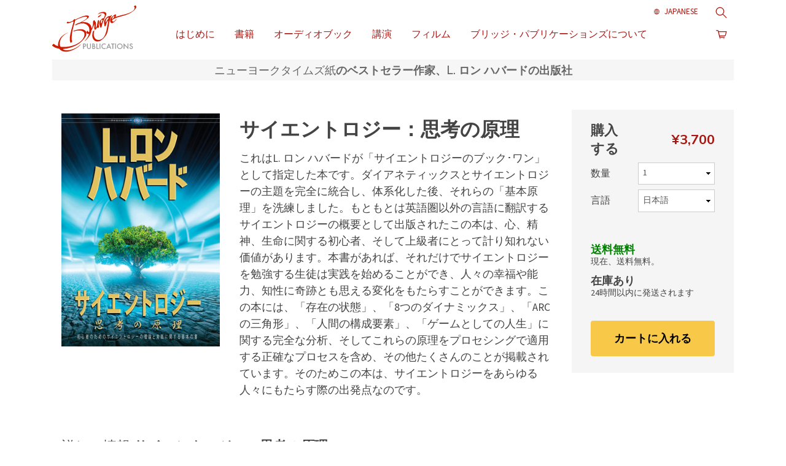

--- FILE ---
content_type: text/html; charset=utf-8
request_url: https://www.bridgepub.jp/store/item/scientology-the-fundamentals-of-thought-hardcover.html
body_size: 17161
content:
<!DOCTYPE html>
<html itemscope itemtype="http://schema.org/WebPage" lang="ja">
<head>
	<meta charset="utf-8">
	<meta http-equiv="X-UA-Compatible" content="IE=edge">
	<meta name="viewport" content="width=device-width, initial-scale=1.0, maximum-scale=1.0, user-scalable=no">
	<!-- <meta name="viewport" content="width=device-width, initial-scale=1, shrink-to-fit=no"> -->
	

	
	<title>サイエントロジー：思考の原理</title>
	<meta name="description" content="これはL. ロン ハバードが「サイエントロジーのブック･ワン」として指定した本です。ダイアネティックスとサイエントロジーの主題を完全に統合し、体系化した後、それらの「基本原理」を洗練しました。もともとは英語圏以外の言語に翻訳するサイエントロジーの概要として出版されたこの本は、心、精神、生命に関する初心者、そして上級者にとって計り知れない価値があります。本書があれば、それだけでサイエントロジーを勉強する生徒は実践を始めることができ、人々の幸福や能力、知性に奇跡とも思える変化をもたらすことができます。この本には、「存在の状態」、「8つのダイナミックス」、「ARCの三角形」、「人間の構成要素」、「ゲームとしての人生」に関する完全な分析、そしてこれらの原理をプロセシングで適用する正確なプロセスを含め、その他たくさんのことが掲載されています。そのためこの本は、サイエントロジーをあらゆる人々にもたらす際の出発点なのです。
" />

	


	
	

	

	<!-- Favicons -->
	<link rel="apple-touch-icon" sizes="180x180" href="/images/icons/bpi/apple-touch-icon.png?v=PY4QXXOXBy">
<link rel="icon" type="image/png" sizes="32x32" href="/images/icons/bpi/favicon-32x32.png?v=PY4QXXOXBy">
<link rel="icon" type="image/png" sizes="16x16" href="/images/icons/bpi/favicon-16x16.png?v=PY4QXXOXBy">
<link rel="manifest" href="/images/icons/bpi/site.webmanifest?v=PY4QXXOXBy">
<link rel="mask-icon" href="/images/icons/bpi/safari-pinned-tab.svg?v=PY4QXXOXBy" color="#cd0304">
<link rel="shortcut icon" href="/images/icons/bpi/favicon.ico?v=230909ufha">
<meta name="apple-mobile-web-app-title" content="Bridge Publications">
<meta name="application-name" content="Bridge Publications">
<meta name="msapplication-TileColor" content="#8a2e2b">
<meta name="msapplication-config" content="/images/icons/bpi/browserconfig.xml?v=PY4QXXOXBy">
<meta name="theme-color" content="#8a2e2b">

	
	
	<link rel="preconnect" href="https://fonts.googleapis.com">
	<link rel="preconnect" href="https://fonts.gstatic.com" crossorigin>
	<!-- Google Fonts  -->
	
	<link href="https://fonts.googleapis.com/css?family=Source+Sans+3:300,300i,400,400i,600|Mulish:300,400,600,700" rel="stylesheet">
	



	<link href="https://fonts.googleapis.com/css2?family=Oswald:ital,wght@0,400;1,400&display=swap" rel="stylesheet">


	
	

	<link rel="stylesheet" href="/scss/_combined.css?_=1201">
	<link rel="stylesheet" href="/scss/app.css?_=1201">
</head>
<body class="product-page bpi type- path-store path-store-item path-store-item-scientology-the-fundamentals-of-thought-hardcover_html path-store-item-scientology-the-fundamentals-of-thought-hardcover" dir='ltr'>

	<div class="content-wrapper">
		
<header id="nav_header" class="container-fluid banner-wrapper p-0 mb-lg-2">
	
	<div class="row tophat justify-content-end align-items-center">
		<div class="phone col-auto">
			
		</div>
		<div class="col-auto pr-0">
			<!-- <div class="external-language-selector">
				<div class="selector d-flex flex-row p-2 p-xl-1">
					<div class="tag">ja</div>
					<div>言語</div>
					<div class="arrow flip"><svg class="svg-arrow arrow-svg-right" xmlns="http://www.w3.org/2000/svg" xmlns:xlink="http://www.w3.org/1999/xlink" preserveAspectRatio="xMidYMid" width="12" height="12" viewBox="0 0 18 19"><path d="M18.006,18.997 C18.006,18.997 8.261,9.500 8.261,9.500 C8.261,9.500 18.006,0.003 18.006,0.003 C18.006,0.003 9.740,0.003 9.740,0.003 C9.740,0.003 -0.006,9.500 -0.006,9.500 C-0.006,9.500 9.740,18.997 9.740,18.997 C9.740,18.997 18.006,18.997 18.006,18.997 Z" id="path-arrow" class="cls" fill-rule="evenodd"></path></svg>
</div>
				</div>
				



<ul class="d-flex flex-column list-unstyled">
    <li>
        <a class="no-decoration" tabindex="-1" href='https://www.bridgepub.tw/store/item/scientology-the-fundamentals-of-thought-hardcover.html'>繁體中文 | <span>Chinese</span></a>
        <div class="menu-hover-overlay"></div>
    </li>
    <li>
        <a class="no-decoration" tabindex="-1" href='https://da.bridgepub.com/store/item/scientology-the-fundamentals-of-thought-hardcover.html'>Dansk | <span>Danish</span></a>
        <div class="menu-hover-overlay"></div>
    </li>
    <li>
        <a class="no-decoration" tabindex="-1" href='https://de.bridgepub.com/store/item/scientology-the-fundamentals-of-thought-hardcover.html'>Deutsch | <span>German</span></a>
        <div class="menu-hover-overlay"></div>
    </li>
    <li>
        <a class="no-decoration" tabindex="-1" href='https://www.bridgepub.com/store/item/scientology-the-fundamentals-of-thought-hardcover.html'>English | <span>English</span></a>
        <div class="menu-hover-overlay"></div>
    </li>
    <li class="greek">
        <a class="no-decoration" tabindex="-1" href='https://el.bridgepub.com/store/item/scientology-the-fundamentals-of-thought-hardcover.html'>Ελληνικά | <span>Greek</span></a>
        <div class="menu-hover-overlay"></div>
    </li>
    <li>
        <a class="no-decoration" tabindex="-1" href='https://www.bridgepub.mx/store/item/scientology-the-fundamentals-of-thought-hardcover.html'>Español (Latino) | <span>Spanish</span></a>
        <div class="menu-hover-overlay"></div>
    </li>
    <li>
        <a class="no-decoration" tabindex="-1" href='https://esp.bridgepub.com/store/item/scientology-the-fundamentals-of-thought-hardcover.html'>Español (Castellano) | <span>Castilian</span></a>
        <div class="menu-hover-overlay"></div>
    </li>
    <li class="french">
        <a class="no-decoration" tabindex="-1" href='https://fr.bridgepub.com/store/item/scientology-the-fundamentals-of-thought-hardcover.html'>Français | <span>French</span></a>
        <div class="menu-hover-overlay"></div>
    </li>
    <li>
        <a class="no-decoration" tabindex="-1" href='https://he.bridgepub.com/store/item/scientology-the-fundamentals-of-thought-hardcover.html'>עברית | <span>Hebrew</span></a>
        <div class="menu-hover-overlay"></div>
    </li>
    <li>
        <a class="no-decoration" tabindex="-1" href='https://it.bridgepub.com/store/item/scientology-the-fundamentals-of-thought-hardcover.html'>Italiano | <span>Italian</span></a>
        <div class="menu-hover-overlay"></div>
    </li>
    <li>
        <a class="no-decoration" tabindex="-1" href='https://www.bridgepub.jp/store/item/scientology-the-fundamentals-of-thought-hardcover.html'>日本語 | <span>Japanese</span></a>                    
        <div class="menu-hover-overlay"></div>
   </li>
   <li>
        <a class="no-decoration" tabindex="-1" href='https://hu.bridgepub.com/store/item/scientology-the-fundamentals-of-thought-hardcover.html'>Magyar | <span>Hungarian</span></a>
        <div class="menu-hover-overlay"></div>
    </li>
    <li>
        <a class="no-decoration" tabindex="-1" href='https://nl.bridgepub.com/store/item/scientology-the-fundamentals-of-thought-hardcover.html'>Nederlands | <span>Dutch</span></a>
        <div class="menu-hover-overlay"></div>
    </li>
    <li>
        <a class="no-decoration" tabindex="-1" href='https://no.bridgepub.com/store/item/scientology-the-fundamentals-of-thought-hardcover.html'>Norsk | <span>Norwegian</span></a>
        <div class="menu-hover-overlay"></div>
    </li>
    <li>
        <a class="no-decoration" tabindex="-1" href='https://pt.bridgepub.com/store/item/scientology-the-fundamentals-of-thought-hardcover.html'>Português | <span>Portuguese</span></a>
        <div class="menu-hover-overlay"></div>
    </li>
    <li class="russian">
        <a class="no-decoration" tabindex="-1" href='https://ru.bridgepub.com/store/item/scientology-the-fundamentals-of-thought-hardcover.html'>Русский | <span>Russian</span></a>
        <div class="menu-hover-overlay"></div>
    </li>
    <li>
        <a class="no-decoration" tabindex="-1" href='https://sv.bridgepub.com/store/item/scientology-the-fundamentals-of-thought-hardcover.html'>Svenska | <span>Swedish</span></a>
        <div class="menu-hover-overlay"></div>
    </li>
</ul>
			</div> -->
		</div>
	</div>
	
	<div class="banner">
		<!-- <div class="secondary-logo d-none d-lg-block"></div> -->
		<nav class="main row no-gutters">

			<!-- Logo Holster -->
			<div id="nav_branding" class='banner-member col-7 col-sm-9 col-lg-2'>
				<a href="/" class="banner-logo-link" alt='ホーム'>
				
					
					<img class="site-logo-text" src="/images/bridge-logo.svg" alt='ホーム'>
					
				
				</a>
			</div>

			<!-- The Links -->
			<div id="nav_links" class='banner-member col-lg-9'>
				<div id="mobile_nav_head" class="d-flex justify-content-between d-lg-none">
					<div class="icon">
						<a href="/">
							<img src='/images/bpi-mini-nav.png' alt='ホーム' class="img-fluid">
						</a>
					</div>
					<div class="close">
						<button id="nav_close" type="button" class="button-unstyled">
							<span class="sr-only">閉じる</span>
							<span class="iconer-close-big"></span>
						</button>
					</div>
				</div>
				<ul class="d-flex list-inline flex-wrap top-level flex-column flex-lg-row">
					
					<li class='has-submenu'>
						<a href="/introduction/materials-of-dianetics-and-scientology.html" class="nav-button ">はじめに</a>
						
						<button class="d-lg-none button-unstyled"><span class="sr-only">拡大</span>▼</button>
						<ul class="d-flex flex-column list-unstyled second-level">
						
							<li><a href="/introduction/the-beginning-books-paperbacks.html">入門の書籍</a></li>
						
							<li><a href="/introduction/the-classics-lectures.html">クラシック講演</a></li>
						
							<li><a href="/introduction/the-basics.html">ベーシック</a></li>
						
							<li><a href="/introduction/the-congresses.html">会議</a></li>
						
							<li><a href="/introduction/the-advanced-clinical-course-lectures.html">上級臨床コース講演</a></li>
						
							<li><a href="/introduction/the-congresses-and-accs-it-all-comes-together.html">会議とACC ― 一体となった完全な知識体系</a></li>
						
						</ul>
						
					</li>
					
					<li class='has-submenu'>
						<a href="/store/category/beginning-books.html" class="nav-button ">書籍</a>
						
						<button class="d-lg-none button-unstyled"><span class="sr-only">拡大</span>▼</button>
						<ul class="d-flex flex-column list-unstyled second-level">
						
							<li><a href="/store/category/beginning-books.html">入門の書籍</a></li>
						
							<li><a href="/store/category/basics-books.html">ベーシック書籍</a></li>
						
							<li><a href="/store/category/ron-series.html">L. ロン ハバード シリーズ</a></li>
						
						</ul>
						
					</li>
					
					<li class='has-submenu'>
						<a href="/store/category/beginning-audiobooks.html" class="nav-button ">オーディオブック</a>
						
						<button class="d-lg-none button-unstyled"><span class="sr-only">拡大</span>▼</button>
						<ul class="d-flex flex-column list-unstyled second-level">
						
							<li><a href="/store/category/beginning-audiobooks.html">入門オーディオブック</a></li>
						
							<li><a href="/store/category/audiobooks.html">ベーシックのオーディオブック</a></li>
						
						</ul>
						
					</li>
					
					<li class='has-submenu'>
						<a href="/store/category/classics-lectures.html" class="nav-button ">講演</a>
						
						<button class="d-lg-none button-unstyled"><span class="sr-only">拡大</span>▼</button>
						<ul class="d-flex flex-column list-unstyled second-level">
						
							<li><a href="/store/category/classics-lectures.html">クラシック講演</a></li>
						
							<li><a href="/store/category/classics-veteran-scientologists.html">サイエントロジスト向けのクラシック</a></li>
						
							<li><a href="/store/category/introductory-lectures.html">一般向け講演</a></li>
						
							<li><a href="/store/category/basics-lectures.html">ベーシック講演</a></li>
						
							<li><a href="/store/category/congress-lectures.html">会議講演</a></li>
						
							<li><a href="/store/category/acc-lectures.html">ACC講演</a></li>
						
						</ul>
						
					</li>
					
					<li class='has-submenu'>
						<a href="/store/category/books-on-film.html" class="nav-button ">フィルム</a>
						
						<button class="d-lg-none button-unstyled"><span class="sr-only">拡大</span>▼</button>
						<ul class="d-flex flex-column list-unstyled second-level">
						
							<li><a href="/store/category/books-on-film.html">フィルムブック</a></li>
						
							<li><a href="/store/category/lrh-on-film.html">L. ロン ハバードフィルム</a></li>
						
						</ul>
						
					</li>
					
					<li class='has-submenu'>
						<a href="/about/" class="nav-button ">ブリッジ・パブリケーションズについて</a>
						
						<button class="d-lg-none button-unstyled"><span class="sr-only">拡大</span>▼</button>
						<ul class="d-flex flex-column list-unstyled second-level">
						
							<li><a href="/about/l-ron-hubbard.html">L. ロン ハバードについて</a></li>
						
							<li><a href="/about/industry-awards.html">業界から贈られた賞</a></li>
						
							<li><a href="/contact.html">お問い合わせ</a></li>
						
						</ul>
						
					</li>
					
					<li class="d-lg-none has-submenu">
						<span class="nav-button">言語</span>
						<button class="d-lg-none button-unstyled"><span class="sr-only">拡大</span>▼</button>
						



<ul class="d-flex flex-column list-unstyled">
    <li>
        <a class="no-decoration" tabindex="-1" href='https://www.bridgepub.tw/store/item/scientology-the-fundamentals-of-thought-hardcover.html'>繁體中文 | <span>Chinese</span></a>
        <div class="menu-hover-overlay"></div>
    </li>
    <li>
        <a class="no-decoration" tabindex="-1" href='https://da.bridgepub.com/store/item/scientology-the-fundamentals-of-thought-hardcover.html'>Dansk | <span>Danish</span></a>
        <div class="menu-hover-overlay"></div>
    </li>
    <li>
        <a class="no-decoration" tabindex="-1" href='https://de.bridgepub.com/store/item/scientology-the-fundamentals-of-thought-hardcover.html'>Deutsch | <span>German</span></a>
        <div class="menu-hover-overlay"></div>
    </li>
    <li>
        <a class="no-decoration" tabindex="-1" href='https://www.bridgepub.com/store/item/scientology-the-fundamentals-of-thought-hardcover.html'>English | <span>English</span></a>
        <div class="menu-hover-overlay"></div>
    </li>
    <li class="greek">
        <a class="no-decoration" tabindex="-1" href='https://el.bridgepub.com/store/item/scientology-the-fundamentals-of-thought-hardcover.html'>Ελληνικά | <span>Greek</span></a>
        <div class="menu-hover-overlay"></div>
    </li>
    <li>
        <a class="no-decoration" tabindex="-1" href='https://www.bridgepub.mx/store/item/scientology-the-fundamentals-of-thought-hardcover.html'>Español (Latino) | <span>Spanish</span></a>
        <div class="menu-hover-overlay"></div>
    </li>
    <li>
        <a class="no-decoration" tabindex="-1" href='https://esp.bridgepub.com/store/item/scientology-the-fundamentals-of-thought-hardcover.html'>Español (Castellano) | <span>Castilian</span></a>
        <div class="menu-hover-overlay"></div>
    </li>
    <li class="french">
        <a class="no-decoration" tabindex="-1" href='https://fr.bridgepub.com/store/item/scientology-the-fundamentals-of-thought-hardcover.html'>Français | <span>French</span></a>
        <div class="menu-hover-overlay"></div>
    </li>
    <li>
        <a class="no-decoration" tabindex="-1" href='https://he.bridgepub.com/store/item/scientology-the-fundamentals-of-thought-hardcover.html'>עברית | <span>Hebrew</span></a>
        <div class="menu-hover-overlay"></div>
    </li>
    <li>
        <a class="no-decoration" tabindex="-1" href='https://it.bridgepub.com/store/item/scientology-the-fundamentals-of-thought-hardcover.html'>Italiano | <span>Italian</span></a>
        <div class="menu-hover-overlay"></div>
    </li>
    <li>
        <a class="no-decoration" tabindex="-1" href='https://www.bridgepub.jp/store/item/scientology-the-fundamentals-of-thought-hardcover.html'>日本語 | <span>Japanese</span></a>                    
        <div class="menu-hover-overlay"></div>
   </li>
   <li>
        <a class="no-decoration" tabindex="-1" href='https://hu.bridgepub.com/store/item/scientology-the-fundamentals-of-thought-hardcover.html'>Magyar | <span>Hungarian</span></a>
        <div class="menu-hover-overlay"></div>
    </li>
    <li>
        <a class="no-decoration" tabindex="-1" href='https://nl.bridgepub.com/store/item/scientology-the-fundamentals-of-thought-hardcover.html'>Nederlands | <span>Dutch</span></a>
        <div class="menu-hover-overlay"></div>
    </li>
    <li>
        <a class="no-decoration" tabindex="-1" href='https://no.bridgepub.com/store/item/scientology-the-fundamentals-of-thought-hardcover.html'>Norsk | <span>Norwegian</span></a>
        <div class="menu-hover-overlay"></div>
    </li>
    <li>
        <a class="no-decoration" tabindex="-1" href='https://pt.bridgepub.com/store/item/scientology-the-fundamentals-of-thought-hardcover.html'>Português | <span>Portuguese</span></a>
        <div class="menu-hover-overlay"></div>
    </li>
    <li class="russian">
        <a class="no-decoration" tabindex="-1" href='https://ru.bridgepub.com/store/item/scientology-the-fundamentals-of-thought-hardcover.html'>Русский | <span>Russian</span></a>
        <div class="menu-hover-overlay"></div>
    </li>
    <li>
        <a class="no-decoration" tabindex="-1" href='https://sv.bridgepub.com/store/item/scientology-the-fundamentals-of-thought-hardcover.html'>Svenska | <span>Swedish</span></a>
        <div class="menu-hover-overlay"></div>
    </li>
</ul>
					</li>
				</ul>

				
			</div>

			<!-- Extra Navbits -->
			<div id="nav_extra" class="d-flex banner-member col-3 col-sm-2 col-lg-1 text-right justify-content-end align-items-top">
				<ul class="external-language-selector--wrapper">
					<nav class="external-language-selector external-language">
						<div>
							
							<div class="external-navigation--item">
								<img src="/images/language-globe-bpi.svg" alt="Language">
								
									
									
									
									
									
									
									
									
									
									
									
									
									
									
									
									
									
								
									
									
									
									
									
									
									
									
									
									
									
									
									
									
									
									
									
								
									
									
									
									
									
									
									
									
									
									
									
									
									
									
									
									
									
								
									
									
									
									
									
									
									
									
									
									
									
									
									
									
									
									
									
								
									
									
									
									
									
									
									
									
									
									
									
									
									
									
									
									
									
								
									
									
									
									
									
									
									
									
									
									
									
									
									
									
									
									
									
								
									
									
									
									
									
									
									
									
									
									
									
									
									
									
									
									
									
								
									
									
									
									
									
									
									
									
									
									
									
									
									
									
									
									
									
								
									
									
									
									
									
									
									
									
									
									
									
									
									
									
									
									
									
								
									
									
									
									
									
									
									
									
									
									
									
									
									
									
									
									
									
								
									
									
									
									
									
									
									
									
									
									
									
									
									
									
									
									
									
								
									
									
									
									
									
									
									
									
									
									
									
									
									
									
									
									
									
								
									
									
									
									
									
									
									
									
									
									
									
									
									
									
									
									
									
								
									
									
									
									
									
									
									
									
									
									
									
									
									
									
									
									
									
								
									
									
									
									
									
									
									
									
									
									
									
									
									
									
									
									
									
								
									
									
									
									
									
									
									
									
									
									
									
									
									
									
									
									
									
								
									
									
									
									
									
									
									
									
									
									
									
									
									
									
									
									
									
								
									
									
									
									
									
									
									
									
									
									
									
									
									
									
									
									
									
								
									
									
									
									
									
									
									
									
									
									
									
									
									
									
									
									
									
								
									
									
									
									
									
									
									
									
									
									
									
									
									
									
									
									
									
								
									
									
									
									
									
									
									
									
									
									
									
									
									
									
									
									
									
								
									
									
									
									
									
									
									
									
									
									
									
									
									
									
									
									
									
								
									
									
									
									
									
									
									
									
									
									
									
									
									
									
									
									
									
								
									
									
									
									
									
									
									
									
									
									
									
									
									
									
									
									
									
								
									
									
									
									
									
									
									
									
									
									
									
									
									
									
									
									
									
								
									
									
									
									
									
									
									
									
									
									
									
									
									
									
									
									
									
								
									
									
									
									
									
									
									
									
									
									
									
									
									
									
									
									
									
								
									
									
									
									
									
									
									
									
									
									
									
									
									
									
									
									
									
								
									
									
									
									
									
									
									
									
									
									
									
									
									
									
									
									
									
								
									
									
									
									
									
									
									
									
									
									
									
									
									
									
									
									
									
								
									
									
									
									
									
									
									
									
									
									
									
									
									
									
									
									
									
								
									
									
									
									
									
									
									
									
									
									
									
									
									
									
									
									
									
								
									
									
									
									
									
									
									
									
									
									
									
									
									
									
									
									
									
								
									
									
									
									
									
									
									
									
									
									
									
									
									
									
									
									
									
								
									
									
									
									
									
									
									
									
									
									
									
									
									
									
									
									
									
								
									
									
									
									
									
									
									
									
									
									
									
									
									
									
									
									
									
								
									
									
									
									
									
									
									
									
									
									
									
									
									
									
									
									
									
								
									
									
									
									
									
									
									
									
									
									
									
									
									
									
									
									
									
								
									
									
									
									
									
									
									
									
									
									
									
									
									
									
									
									
									
								
									
									
									
									
									
									
									
									
									
									
									Japanese
									
									
									
									
									
									
								
									
									
									
									
									
									
									
									
									
									
									
									
									
									
									
									
									
								
									
									
									
									
									
									
									
									
									
									
									
									
									
									
									
									
									
								
									
									
									
									
									
									
									
									
									
									
									
									
									
									
									
									
									
								
									
									
									
									
									
									
									
									
									
									
									
									
									
									
									
									
									
								
									
									
									
									
									
									
									
									
									
									
									
									
									
									
									
									
									
								
									
									
									
									
									
									
									
									
									
									
									
									
									
									
									
									
									
								
									
									
									
									
									
									
									
									
									
									
									
									
									
									
									
									
									
								
									
									
									
									
									
									
									
									
									
									
									
									
									
									
									
									
									
								
									
									
									
									
									
									
									
									
									
									
									
									
									
									
									
									
									
								
									
									
									
									
									
									
									
									
									
									
									
									
									
									
									
									
									
								
									
									
									
									
									
									
									
									
									
									
									
									
									
									
									
									
									
								
							</div>
							<!-- <span class="selector"><span class="bordered">ja</span> 言語 
								<img class="arrow-svg arrow-svg-right" src="/images/arrow-right-white.svg" alt="">
							</span> -->
						</div>
						<ul>

							

							
							<a class="no-decoration " href="https://www.bridgepub.tw/store/item/scientology-the-fundamentals-of-thought-hardcover.html">繁體中文 | <span>Chinese</span></span></a>
							<a class="no-decoration " href="https://da.bridgepub.com/store/item/scientology-the-fundamentals-of-thought-hardcover.html">Dansk | <span>Danish</span></span></a>
							<a class="no-decoration " href="https://de.bridgepub.com/store/item/scientology-the-fundamentals-of-thought-hardcover.html">Deutsch | <span>German</span></span></a>
							<a class="no-decoration " href="https://www.bridgepub.com/store/item/scientology-the-fundamentals-of-thought-hardcover.html">English | <span>English</span></span></a>
							<a class="no-decoration " href="https://el.bridgepub.com/store/item/scientology-the-fundamentals-of-thought-hardcover.html">Ελληνικά | <span>Greek</span></span></a>
							<a class="no-decoration " href="https://www.bridgepub.mx/store/item/scientology-the-fundamentals-of-thought-hardcover.html">Español (Latino) | <span>Spanish</span></span></a>
							<a class="no-decoration " href="https://esp.bridgepub.com/store/item/scientology-the-fundamentals-of-thought-hardcover.html">Español (Castellano) | <span>Castilian</span></span></a>
							<a class="no-decoration " href="https://fr.bridgepub.com/store/item/scientology-the-fundamentals-of-thought-hardcover.html">Français | <span>French</span></span></a>
							<a class="no-decoration " href="https://he.bridgepub.com/store/item/scientology-the-fundamentals-of-thought-hardcover.html">עברית | <span>Hebrew</span></span></a>
							<a class="no-decoration " href="https://it.bridgepub.com/store/item/scientology-the-fundamentals-of-thought-hardcover.html">Italiano | <span>Italian</span></span></a>
							<a class="no-decoration language__selected" href="https://www.bridgepub.jp/store/item/scientology-the-fundamentals-of-thought-hardcover.html">日本語 | <span>Japanese</span>                    </span></a>
							<a class="no-decoration " href="https://hu.bridgepub.com/store/item/scientology-the-fundamentals-of-thought-hardcover.html">Magyar | <span>Hungarian</span></span></a>
							<a class="no-decoration " href="https://nl.bridgepub.com/store/item/scientology-the-fundamentals-of-thought-hardcover.html">Nederlands | <span>Dutch</span></span></a>
							<a class="no-decoration " href="https://no.bridgepub.com/store/item/scientology-the-fundamentals-of-thought-hardcover.html">Norsk | <span>Norwegian</span></span></a>
							<a class="no-decoration " href="https://pt.bridgepub.com/store/item/scientology-the-fundamentals-of-thought-hardcover.html">Português | <span>Portuguese</span></span></a>
							<a class="no-decoration " href="https://ru.bridgepub.com/store/item/scientology-the-fundamentals-of-thought-hardcover.html">Русский | <span>Russian</span></span></a>
							<a class="no-decoration " href="https://sv.bridgepub.com/store/item/scientology-the-fundamentals-of-thought-hardcover.html">Svenska | <span>Swedish</span></span></a>
						</ul>
					</nav>
					<div id="product_search_wrapper">
    <button id="product_search_button" title='検索'>
        <div class="banner-icon flip">
            <span class="sr-only">検索</span>
            <span class="iconer-magnifier"></span>
        </div>
    </button>

    <form id="product_search_form" class="d-flex flex-column move" role="search">
        
        <input type="text" class="form-control" tabindex="-1" id="product_search_input" placeholder='検索&hellip;' aria-label="Search">
    
        <div class="search-results">
            <div class="search-results-placeholder">&hellip;</div>
            <ul class="search-results-list list-unstyled flex-column no-gutters hidden">
                <!-- Search items -->
            </ul>
        </div>
    </form>
</div>

				</ul>

				
<div id="banner_shopping_cart_outer">
	<a href='/store/checkout.action' title='カートを見る'>
		<div id="banner_shopping_cart">
			<div class="banner-icon d-flex">
				<div class="store-cart-items-count invisible">0</div>
				<div class="glyph flip"> <span class="iconer-shopping-cart"></span></div>
			</div>
		</div>
	</a>
	<div id="mini_cart_outer" class="mini_cart_outer">
		<!---->
	</div>
</div>


				<div class="banner-cart-sticky">
					<div class="container">
						<div class="banner-cart-sticky-row">
							<a href="/" class="banner-logo-link" alt='ホーム'>
								
									
									<img class="site-logo-text" src="/images/bridge-logo.svg" alt='ホーム'>
									
								
								</a>
						</div>
					</div>
				</div>
			</div>

			<!-- Any items needed in nav for the checkout page (hidden on all but checkout page) -->
			<div id="nav_checkout" class='d-flex banner-member col-5 col-sm-3 text-right justify-content-end align-items-top show-for-checkout-mobile'>
				<div class="phone-number-top text-primary text-right"><a href="tel:+13238886200"><span class="iconer iconer-phone"></span> 323-888-6200</a></div>
			</div>

			<!-- Mobile hamburger -->
			<div class="d-block d-lg-none banner-member col-2 col-sm-1 text-right hamburger-wrapper">
				<div class="hamburger">
					<span class="iconer-nav-burger"></span>
				</div>
			</div>

		</nav>
	</div>
</header>


		
		<div class="site-content">
			
			<div class="container-fluid">
				<div class="row no-gutters justify-content-center">

					

					<div class="body-content w100 col-12">
						





<!---->



<!---->




<!---->



<header id="main_header" class="col-sm-12">
	<h3>ニューヨークタイムズ紙<em>のベストセラー作家、L. ロン ハバードの出版社</em></h3>
</header>



<!--  || prod.Id == "dmsmh.*.hc" -->








<!---->




<section id="product_info" class="col-sm-12 pr-0 ">
    <div class="row no-gutters">
        <!-- Mobile Title -->
        <h1 class="product-title m-3 text-center w100 d-md-none">
            サイエントロジー：思考の原理
            
        </h1>

        <!---->
        
<figure data-preview-title='このタイトルのサンプルを見る'
	class="product-image text-center col-md-5 col-lg-3 clearfix ">
    
    <img 
	
		src='https://files.scientology.org/imagecache/cropfit@w=320@as=1@q=55@bg=ffffff/data/shared/themes/gold_master/product_images/ja/scientology-the-fundamentals-of-thought-hardcover_ja.jpg?k=dtcmhf03xx'
		srcset='https://files.scientology.org/imagecache/cropfit@w=640@as=1@q=55@bg=ffffff/data/shared/themes/gold_master/product_images/ja/scientology-the-fundamentals-of-thought-hardcover_ja.jpg?k=PS5r4BMfjK 2x'
	
	class="fade-in-on-load align-self-center pr-0 pr-md-4 pr-lg-3" alt="サイエントロジー：思考の原理" id="main_prod_image">
	
	
	<div class="loader material-loader">
		<svg class="material-spinner" width="66px" height="66px" stroke-width="5" viewBox="0 0 66 66">
			<circle cx="33" cy="33" r="25" />
		</svg>
	</div>

	
</figure>

<script src="//www.google.com/jsapi"></script>


        <div class="product-description order-2 order-lg-0 col-md-12 col-lg-6 pt-md-4 pt-lg-0 px-lg-3 mt-sm-4 mt-md-1">
            <h1 class="product-title d-none d-md-block mt-2">
                サイエントロジー：思考の原理
                
            </h1>
            <p>
                <p>これはL. ロン ハバードが「サイエントロジーのブック･ワン」として指定した本です。<em></em>ダイアネティックスとサイエントロジーの主題を完全に統合し、体系化した後、それらの「基本原理」を洗練しました。<em></em>もともとは英語圏以外の言語に翻訳するサイエントロジーの概要として出版されたこの本は、心、精神、生命に関する初心者、そして上級者にとって計り知れない価値があります。本書があれば、それだけでサイエントロジーを勉強する生徒は実践を始めることができ、人々の幸福や能力、知性に奇跡とも思える変化をもたらすことができます。この本には、「存在の状態」、「8つのダイナミックス」、「ARCの三角形」、「人間の構成要素」、「ゲームとしての人生」に関する完全な分析、そしてこれらの原理をプロセシングで適用する正確なプロセスを含め、その他たくさんのことが掲載されています。<em></em><em></em>そのためこの本は、サイエントロジーをあらゆる人々にもたらす際の出発点なのです。
</p>
            </p>
            <!-- <a href="#more-about" class="smooth-scroll read-more caret-right">続きを読む</a> -->
        </div>

        <div class="col-md-7 col-lg-3 offset-lg-0 pt-4 pt-md-2 pt-lg-0 order-1">
            
<div id="product_details_container" class="">
    <form class="product-details product-details-scrolltofixed pr-lg-0" id="product_details_box">
        <input type="hidden" name="product_id" value="fot.*.hc">
        <div class="product-details-inner product-details-inner__padding px-2 py-3 popout row m-0">
            <div class="col-12 col-sm-6 col-lg-12 mb-4">

                <div class="row align-items-center block price-block">
                    <div class="col-6 col-sm-4 cta cta__bold">購入する</div>
                    <div class="col-6 col-sm-8 price text-right"><bdi>¥3,700</bdi></div>
                </div>

                <div class="row align-items-center block qty-block">
                    <div class="col-sm-4">
                        <label for="quantity" class="label-unstyled label-unstyled__larger">数量</label>
                    </div>
                    <div class="col-sm-8">
                        <select name="quantity" id="quantity" class="form-control">
                            <option value="1">1</option>
                            <option value="2">2</option>
                            <option value="3">3</option>
                            <option value="4">4</option>
                            <option value="5">5</option>
                            <option value="6">6</option>
                            <option value="7">7</option>
                            <option value="8">8</option>
                            <option value="9">9</option>
                            <option value="10">10</option>
                            <option value="24">24</option>
                            <option value="48">48</option>
                            <option value="96">96</option>
                        </select>
                    </div>
                </div>
                
                <div class="row align-items-center block lang-block">
                    <div class="col-sm-4">
                        <label for="language" class="label-unstyled label-unstyled__larger">言語</label>
                    </div>
                    <div class="col-sm-8">
                        <select name="language" id="language" class="form-control">

                            

                            
                                
                                    
                                    <option value="ja" selected>日本語</option>
                                
                                    
                                    <option value="no" >ノルウェー語</option>
                                
                                    
                                    <option value="da" >デンマーク語</option>
                                
                                    
                                    <option value="fr" >フランス語</option>
                                
                                    
                                    <option value="en" >英語</option>
                                
                                    
                                    <option value="es_ES" >スペイン語（標準）</option>
                                
                                    
                                    <option value="zh" >中国語（繁体字）</option>
                                
                                    
                                    <option value="el" >ギリシャ語</option>
                                
                                    
                                    <option value="ru" >ロシア語</option>
                                
                                    
                                    <option value="sv" >スウェーデン語</option>
                                
                                    
                                    <option value="he" >ヘブライ語</option>
                                
                                    
                                    <option value="it" >イタリア語</option>
                                
                                    
                                    <option value="hu" >マジャール語</option>
                                
                                    
                                    <option value="nl" >オランダ語</option>
                                
                                    
                                    <option value="pt" >ポルトガル語</option>
                                
                                    
                                    <option value="es" >スペイン語（ラテン）</option>
                                
                                    
                                    <option value="de" >ドイツ語</option>
                                
                            

                            
                            
                        </select>
                    </div>
                </div>
            </div>
            <div class="col-12 col-sm-6 col-lg-12" id="the_close">
                <div class="block ship-block">
                    <span class='free-ship'>送料無料</span> 現在、送料無料。
                </div>
                
                

                <div class="block fulfillment-block">
                    <span class="in-stock">在庫あり</span>
                    24時間以内に発送されます
                </div>
            </div>
            <div class="col-12 col-sm-6 col-lg-12">
                <button type="submit" class="btn btn-primary btn-block btn-lg add-to-cart-prominent-button disabled" id="atc_button" disabled>
                    カートに入れる
                </button>
            </div>
        </div>
    </form>
</div>



<div class="modal fade" id="russia_store_message">
    <div class="modal-dialog modal-dialog-centered">
       <div class="modal-content">
           <div class="modal-header" style="border-bottom: 0;">
             <button type="button" class="close" data-dismiss="modal"><span aria-hidden="true">&times;</span><span class="sr-only">Close</span></button>
           </div>
           <div class="modal-body">
              
              Вы пытаетесь приобрести материалы из <span class="hidden" data-countrycode="RU">России.</span> <span class="hidden" data-countrycode="KZ">Казахстана.</span> <span class="hidden" data-countrycode="KG">Кыргызстана.</span> <span class="hidden" data-countrycode="BY">Беларуси.</span> <span class="hidden" data-countrycode="MD">Молдовы.</span> Чтобы оформить заказ, пожалуйста, посетите сайт <a href="https://new-era.ru/">new-era.ru</a>.
              <a href="https://new-era.ru/">
                  <button type="button" class="btn btn-primary" style="display: block;margin: 1rem auto 0rem;">
                      Перейти на сайт
                   </button>
               </a>
               
           </div>
       </div>
     </div>
  </div>
        </div>
    </div>
</section>











<!-- Generic version -->
<section id="more-about" class="pt-3 col-lg-9">
    <h3 class="product-subhead">
    
        詳しい情報 <i>サイエントロジー：思考の原理</i>
    
    </h3>
    <p>何千年もの間、人間は真の「人生の意味」を<b>調査、熟考、思索してきました</b>。<em></em><em></em>サイエントロジーにおいてその調査が完了しました。ここで秘密が<b>解き明かされたのです</b>。これらは精確な公理（自明の理）に基づいたものです。これこそがあなたの探し求めていた、効果のある<b>答えなのです</b>。<em></em><span class="quote"></span></p>

  
<p>したがって本書は、サイエントロジーの理論と実践に関する基本書であり、人生におけるすべての側面を網羅しています。</p>

  
<ul>
   <li>
    <b>アクションのサイクル</b> ― <b>創造、存続、破壊</b>という継続するサイクル（人生において避け難く思えるが、単なる<b>見せかけ</b>であるサイクル）の根底にあるものを明らかにする。<em></em><em></em><em></em><em></em>

   </li>
   <li>
    <b>存在の状態</b> ― 生命そして生存性のすべてを構成するものであり、それによって人は本当に<b>存在する</b>ことができる。<em></em><em></em>
   </li>
   <li>
    <b>8つのダイナミックス</b> ― これによって人生というものが区分けされ、またこれによって自分という存在の謎を解決することができる。<em></em></li>

   <li>
    <b>親愛の情、現実性、コミュニケーションの三角形</b> ― 真の人間関係の根底にある原理を解き明かし、それを説明する。<em></em><em></em></li>
   <li>
    <b>人間の構成要素</b> ― <b>精神、心、身体</b>の構造、およびそれぞれの相互関係を完全に説明する。<em></em><em></em><em></em></li>

   <li>
    <b>その理由</b> ―「そもそもそれは何なのか」という疑問に答え、<b>生存、幸福、人生</b>そのものの要素を明かす。<em></em><em></em><em></em></li>
   <li>
    <b>サイエントロジーのプロセス</b> ―「あなた」自身である生命力を解き放つ。<em></em><em></em>

   </li>
  </ul>

  
<p>そして、この本によって、あなたはただ「学ぶ」だけではありません。あなたは、自らこれらの原理を<b>見付け出す</b>ことになるのです。これがサイエントロジー、<b>あなた</b>に関する知識だからです。<em></em><em></em><em></em>
  </p>

</section>




<div class="col-lg-9">
    <table class="table table-borderless prod-details-table prod-details-table__bottom">
        <tbody>
            <tr>
                <td>形式:</td>
                <td>ハードカバー </td>
            </tr>
             <!-- only show quantity if it's not empty -->
            <tr>
                
                <td>ページ:</td>
                
                <td>256</td>
            </tr>
            
            <!-- PRODUCT PUBLISH DATE -->
            <!-- germany-CBCM-special -->
            
        </tbody>
    </table>
</div>






<section id="product_other_formats" class="col-lg-8">
    <h3 class="product-subhead mt-4">
    追加のフォーマット
</h3>
<table class="table">
    

        
                
    

        
        

            
            <tr>
                <td><a href="/store/item/scientology-the-fundamentals-of-thought-audiobook.html">オーディオブック CD</a></td>
                <td><bdi>¥3,100</bdi></td>
                <td align='right'>
                    <!-- <button aria-role="button" class="btn btn-light btn-sm btn-icon scnstore-atc flip" title='カートに追加' data-store-product-id="fot.ja.cd">
                        <span class="sr-only">カートに追加</span>
                        <span class="iconer-shopping-cart"></span>
                    </button> -->
                    <a aria-role="button" class="btn btn-light btn-sm btn-icon flip" title='もっと見る' href="/store/item/scientology-the-fundamentals-of-thought-audiobook.html">
                        <span class="sr-only">もっと見る</span>
                        <span class="iconer-control-fastforward"></span>
                    </a>
                </td>
            </tr>

                
    

        
        

            
            <tr>
                <td><a href="/store/item/scientology-the-fundamentals-of-thought-paperback.html">ペーパーバック</a></td>
                <td><bdi>¥2,300</bdi></td>
                <td align='right'>
                    <!-- <button aria-role="button" class="btn btn-light btn-sm btn-icon scnstore-atc flip" title='カートに追加' data-store-product-id="fot.ja.sc">
                        <span class="sr-only">カートに追加</span>
                        <span class="iconer-shopping-cart"></span>
                    </button> -->
                    <a aria-role="button" class="btn btn-light btn-sm btn-icon flip" title='もっと見る' href="/store/item/scientology-the-fundamentals-of-thought-paperback.html">
                        <span class="sr-only">もっと見る</span>
                        <span class="iconer-control-fastforward"></span>
                    </a>
                </td>
            </tr>

                
    
</table>
</section>





<section id="product_related_items" class="col-lg-8">
    <h3 class="product-subhead">関連アイテム</h3>
<table class="table related-items">


    
    

    

        
        <tr>
            <td class="image">
                <a href="/store/item/hubbard-professional-course-lectures.html" alt="ハバード･プロフェッショナル･コース講演" title="ハバード･プロフェッショナル･コース講演">
                    <img src='https://files.scientology.org/imagecache/scalefit-200x1000@as=1@qa=55/data/shared/themes/gold_master/product_images/ja/hubbard-professional-course-lectures_ja.png?k=Cqi7vNnvrW' class="img-fluid fade-in-on-load" alt='ハバード･プロフェッショナル･コース講演, コンパクト･ディスク' itemprop="image">
                </a>
            </td>
            <td class="product-name">
                <a href="/store/item/hubbard-professional-course-lectures.html">ハバード･プロフェッショナル･コース講演</a>
            </td>
            <td class="format">
                コンパクト･ディスク
            </td>
            <td class="price">
                <bdi>¥22,000</bdi>
            </td>
            <td align='right'>
                <!-- <button class="btn btn-light btn-sm btn-icon scnstore-atc flip" title='カートに追加' data-store-product-id="hpc.ja.cd">
                    <span class="sr-only">カートに追加</span>
                    <span class="iconer-shopping-cart"></span>
                </button> -->
                <a class="btn btn-light btn-icon btn-sm flip" title='もっと見る' href="/store/item/hubbard-professional-course-lectures.html">
                    <span class="iconer-control-fastforward"></span>
                </a>
            </td>
        </tr>
    

    
    

    

        
        <tr>
            <td class="image">
                <a href="/store/item/fundamentals-of-thought-book-on-film.html" alt="サイエントロジー：思考の原理" title="サイエントロジー：思考の原理">
                    <img src='https://files.scientology.org/imagecache/scalefit-200x1000@as=1@qa=55/data/www.scientology.org/themes/www_scientology_org2/images/fot/fundamentals-of-thought-book-on-film_ja.jpg?k=9j9iNix8kC' class="img-fluid fade-in-on-load" alt='サイエントロジー：思考の原理, ブルーレイ &amp; DVD' itemprop="image">
                </a>
            </td>
            <td class="product-name">
                <a href="/store/item/fundamentals-of-thought-book-on-film.html">サイエントロジー：思考の原理</a>
            </td>
            <td class="format">
                ブルーレイ & DVD
            </td>
            <td class="price">
                <bdi>¥3,100</bdi>
            </td>
            <td align='right'>
                <!-- <button class="btn btn-light btn-sm btn-icon scnstore-atc flip" title='カートに追加' data-store-product-id="fot-2012.ja.bd">
                    <span class="sr-only">カートに追加</span>
                    <span class="iconer-shopping-cart"></span>
                </button> -->
                <a class="btn btn-light btn-icon btn-sm flip" title='もっと見る' href="/store/item/fundamentals-of-thought-book-on-film.html">
                    <span class="iconer-control-fastforward"></span>
                </a>
            </td>
        </tr>
    

</table>
</section>





    <section id="back_button" class="col-sm-9">
        <a href="/store/category/basics-books.html" class="btn mt-2 btn-outline-primary"> &laquo;
         Basics Books </a>
    </section>






					</div>
				</div>
			</div>
		</div>
	</div>
	
<footer class="main">
	<div class="container-fluid footer-wrapper">
	    <div class="row footer-row">

	        <div class="footer-column col-sm-6 col-md-4 col-lg-3">
	            <h5 class="footer-category"><a href="/introduction/materials-of-dianetics-and-scientology.html">概説</a></h5>
	            <ul>
	                <li class="footer-link">
	                    <a href="/introduction/the-beginning-books-paperbacks.html">入門の書籍</a>
	                </li>
	                <li class="footer-link">
	                    <a href="/introduction/the-classics-lectures.html">クラシック講演</a>
	                </li>
	                <li class="footer-link">
	                    <a href="/introduction/the-basics.html">ベーシック</a>
	                </li>
	                <li class="footer-link">
	                    <a href="/introduction/the-congresses.html">会議</a>
	                </li>
	                <li class="footer-link">
	                    <a href="/introduction/the-advanced-clinical-course-lectures.html">上級臨床コース講演</a>
					</li>
	                <li class="footer-link">
	                	<a href="/introduction/the-congresses-and-accs-it-all-comes-together.html">会議とACC ― 一体となった完全な知識体系</a>
					</li>
	            </ul>
	            <h5 class="footer-category mt-sm-4"><a href="/store/category/beginning-books.html">書籍</a></h5>
	            <ul>
	                <li class="footer-link">
	                    <a href="/store/category/beginning-books.html">入門の書籍</a>
	                </li>
	                <li class="footer-link">
	                    <a href="/store/category/basics-books.html">ベーシック書籍</a>
	                </li>
	                
	                <li class="footer-link">
	                    <a href="/store/category/ron-series.html">L. ロン ハバード シリーズ</a>
	                </li>
	                
	            </ul>
	        </div>


			<div class="footer-column col-sm-6 col-md-4 col-lg-2">
				<h5 class="footer-category"><a href="/store/category/classics-lectures.html">講演</a></h5>
				<ul>
					<li class="footer-link">
						<a href="/store/category/classics-lectures.html">クラシック講演</a>
					</li>
					<li class="footer-link">
						<a href="/store/category/classics-veteran-scientologists.html">サイエントロジスト向けのクラシック</a>
					</li>
					<li class="footer-link">
						<a href="/store/category/introductory-lectures.html">一般向け講演</a>
					</li>
					<li class="footer-link">
						<a href="/store/category/basics-lectures.html">ベーシック講演</a>
					</li>
					<li class="footer-link">
						<a href="/store/category/congress-lectures.html">会議</a>
					</li>
					
					<li class="footer-link">
						<a href="/store/category/acc-lectures.html">上級臨床コース講演</a>
					</li>
					
				</ul>

				<h5 class="footer-category mt-sm-4"><a href="/store/category/books-on-film.html">フィルム</a></h5>
				<ul>
					<li class="footer-link">
						<a href="/store/category/books-on-film.html">フィルムブック</a>
					</li>
					<li class="footer-link">
						<a href="/store/category/lrh-on-film.html">L. ロン ハバードフィルム</a>
					</li>
				</ul>
			</div>



			<div class="footer-column col-sm-6 col-md-4 col-lg-2">
				<h5 class="footer-category"><a href="/store/category/beginning-audiobooks.html">オーディオブック</a></h5>
				<ul>
					<li class="footer-link">
						<a href="/store/category/beginning-audiobooks.html">入門の書籍</a>
					</li>
					<li class="footer-link">
						<a href="/store/category/audiobooks.html">ベーシックのオーディオブック</a>
					</li>
				</ul>

				

				
				<h5 class="footer-category mt-sm-4"><a href="/trade/frequently-asked-questions.html">販売</a></h5>
				<ul>
					<li class="footer-link">
						<a href="/trade/frequently-asked-questions.html">よくある質問</a>
					</li>
					<li class="footer-link">
						<a href="/trade/advertising.html">広告</a>
					</li>
					<li class="footer-link">
						<a href="/trade/co-operative-advertising-policy.html">共同広告に関する方針</a>
					</li>
					<li class="footer-link">
						<a href="/trade/trade-terms.html">取引条件</a>
					</li>
					<li class="footer-link">
						<a href="/trade/shipping-terms.html">発送条件</a>
					</li>
					<li class="footer-link">
						<a href="/trade/trade-return-policies.html">返品に関する方針</a>
					</li>
				</ul>
				
			</div>

			<div class="footer-column col-sm-6 col-md-4 col-lg-2">
				<h5 class="footer-category mb-sm-3"><a href="/about/">ボランティア･ミニスターについて</a></h5>
				<ul>
					
					<li class="footer-link"><a href="/about/">ブリッジ・パブリケーションズについて</a></li>
					
					<li class="footer-link"><a href="/about/l-ron-hubbard.html">L. ロン ハバードについて</a></li>
					<li class="footer-link"><a href="/about/industry-awards.html">業界から贈られた賞</a></li>
				</ul>


				<h5 class="footer-category mt-sm-4">
					<a href="/contact.html">お問い合わせ</a>
				</h5>
				

				<h5 class="footer-category mt-sm-4 sr-only"><a href="/sitemap.xml">サイトマップ</a></h5>

			</div>


	        <div class="footer-column related-websites col-sm-6 col-md-4 col-lg-3">
	            <h5 class="footer-category">関連サイト</h5>
	            <ul class="two-column-text">
	                <li class="footer-link">
	                    <a rel="noopener" target="_blank" href="http://www.scientology.jp/">サイエントロジー</a>
					</li>
					<li class="footer-link">
						<a rel="noopener" target="_blank" href="https://www.scientology.tv/ja/">Scientologyネットワーク</a>
					</li>
	                <li class="footer-link">
	                    <a rel="noopener" href="http://www.scientologyreligion.jp/">Scientology宗教</a>
	                </li>
	                <li class="footer-link">
	                    <a rel="noopener" target="_blank" href="http://www.dianetics.jp/">ダイアネティックス</a>
	                </li>
	                <li class="footer-link">
	                    <a rel="noopener" target="_blank" href="http://www.lronhubbard.jp/">L. ロン ハバード</a>
	                </li>
	                <li class="footer-link">
	                    <a rel="noopener" target="_blank" href="http://www.freedommag.org/ja/">Freedom&thinsp;Mag.org</a>
	                </li>
	                <li class="footer-link">
	                    <a rel="noopener" target="_blank" href="http://www.scientologycourses.org/ja/">Scientologyオンライン･コース</a>
	                </li>
	                <li class="footer-link">
	                    <a rel="noopener" target="_blank" href="http://www.thewaytohappiness.jp/">しあわせへの道</a>
	                </li>
	                <li class="footer-link">
	                    <a rel="noopener" target="_blank" href="http://www.criminon.org/">クリミノン</a>
	                </li>
                    
                    <li class="footer-link">
	                    <a rel="noopener" target="_blank" href="https://galaxypress.com/l-ron-hubbard-books/">L. Ron Hubbard Fiction Works</a>
	                </li>
                    
	            </ul>
	        </div>
        </div>

        <div class="language-container ">
            <!--
                "en", "ENGLISH (US/International)",
                "en_AU", "ENGLISH (Australia)",
                "en_CA", "ENGLISH (Canada)",
                "en_GB", "ENGLISH (United Kingdom)",
                "en_IE", "ENGLISH (Ireland)",
                "en_NP", "ENGLISH (Nepal)",
                "en_PH", "ENGLISH (Philippines)",
                "en_RW", "ENGLISH (Rwanda)",
                "en_ZA", "ENGLISH (South Africa)",
                "en_NZ", "English (New Zealand)",
                "da", "DANSK",
                "fr", "FRANÇAIS",
                "he", "עברית",
                "ja", "日本語",
                "ru", "РУССКИЙ",
                "zh", "繁體中文",
                "nl", "NEDERLANDS",
                "de", "DEUTSCH",
                "hu", "MAGYAR",
                "no", "NORSK",
                "sv", "SVENSKA",
                "es", "ESPAÑOL (Latino)",
                "es_ES", "ESPAÑOL (Castellano)",
                "es_CO", "Español (Colombia)",
                "el", "ΕΛΛΗΝΙΚA",
                "it", "ITALIANO",
                "pt", "PORTUGUÊS"
             -->
             
     
             
             <div class="row col-sm-6 col-md-4 col-lg-3">
     
                 <!-- <div class="col-md-6 col-lg-4"> -->
                     <div class="select-locale-container clearfix">
                         <div class="btn--select-language btn btn-outline-light btn-md btn-block">
                             <span class="footer-icon icon-earth"></span>
                             言語 <div class="arrow flip"><svg class="svg-arrow arrow-svg-right" xmlns="http://www.w3.org/2000/svg" xmlns:xlink="http://www.w3.org/1999/xlink" preserveAspectRatio="xMidYMid" width="12" height="12" viewBox="0 0 18 19"><path d="M18.006,18.997 C18.006,18.997 8.261,9.500 8.261,9.500 C8.261,9.500 18.006,0.003 18.006,0.003 C18.006,0.003 9.740,0.003 9.740,0.003 C9.740,0.003 -0.006,9.500 -0.006,9.500 C-0.006,9.500 9.740,18.997 9.740,18.997 C9.740,18.997 18.006,18.997 18.006,18.997 Z" id="path-arrow" class="cls" fill="#ffffff" fill-rule="evenodd"></path></svg>
</div>
                        </div>
                     </div>
                 <!-- </div> -->
     
                 <!-- <div class="col-md-6 col-lg-4">
                     <div class="select-locale-container clearfix">
                         <div class="btn--select-related btn btn-default pl-2">
                             関連サイト <span class="btn--select-language-arrow"><img src="/images/arrow-bottom-white.svg" alt=""></span>
                        </div>
                     </div>
                 </div> -->
             </div>
     
      
             <div class="footer--language-container footer-link" style="display: none;">
				 
				 
					 <a class="footer-lang " href="https://www.bridgepub.com/">ENGLISH (US/International)</a>
	                 
                 
				 
					 <a class="footer-lang " href="https://www.bridgepub.co.nz/">ENGLISH (New Zealand)</a>
	                 
                 
				 
					 <a class="footer-lang " href="https://da.bridgepub.com/">DANSK</a>
	                 
                 
				 
					 <a class="footer-lang " href="https://fr.bridgepub.com/">FRANÇAIS</a>
	                 
                 
				 
					 <a class="footer-lang " href="https://he.bridgepub.com/">עברית</a>
	                 
                 
				 
					 <a class="footer-lang " href="https://www.bridgepub.jp/">日本語</a>
	                 
                 
				 
					 <a class="footer-lang " href="https://ru.bridgepub.com/">РУССКИЙ</a>
	                 
                 
				 
					 <a class="footer-lang " href="https://www.bridgepub.tw/">繁體中文</a>
	                 
                 
				 
					 <a class="footer-lang " href="https://nl.bridgepub.com/">NEDERLANDS</a>
	                 
                 
				 
					 <a class="footer-lang " href="https://de.bridgepub.com/">DEUTSCH</a>
	                 
                 
				 
					 <a class="footer-lang " href="https://hu.bridgepub.com/">MAGYAR</a>
	                 
                 
				 
					 <a class="footer-lang " href="https://no.bridgepub.com/">NORSK</a>
	                 
                 
				 
					 <a class="footer-lang " href="https://sv.bridgepub.com/">SVENSKA</a>
	                 
                 
				 
					 <a class="footer-lang " href="https://www.bridgepub.mx/">ESPAÑOL (Latino)</a>
	                 
                 
				 
					 <a class="footer-lang " href="https://esp.bridgepub.com/">ESPAÑOL (Castellano)</a>
	                 
                 
				 
					 <a class="footer-lang " href="https://www.bridgepub.co/">ESPAÑOL (Colombia)</a>
	                 
                 
				 
					 <a class="footer-lang " href="https://el.bridgepub.com/">ΕΛΛΗΝΙΚA</a>
	                 
                 
				 
					 <a class="footer-lang " href="https://it.bridgepub.com/">ITALIANO</a>
	                 
                 
				 
					 <a class="footer-lang " href="https://pt.bridgepub.com/">PORTUGUÊS</a>
	                 
                 
             </div>
      
        </div>

		<div class="legal-links text-center">
			&copy; 2026 Bridge Publications, Inc. 全著作権登録済。
			
				• <a target="_blank" href="/legal/terms.html">利用規定</a>
				• <a target="_blank" href="/legal/privacy-notice.html">プライバシーに関する方針</a>
				• <a target="_blank" href="/legal/cookie-policy.html">クッキーの方針</a>
				
				• <nobr><a target="_blank" href="https://www.scientology.jp/legal-notice.html">法的通知</a></nobr>
				
			
		</div>
	</div>
</footer>





<!-- Script area -->
<script src="/store/search-listing.js?_=1201"></script>


<script src="/_combined/application.js?_=1201"></script>


<script src="/store/assets/js/jquery.scnstore.js?_=1201"></script>

<!-- This should run on every page -->
<script>

	// Mount all Riot tags
	// riot.mount('*');

	var scroll = new SmoothScroll('a[href*="#"]:not(.no-smoothscroll)', {offset: 50});

	// var rellax = new Rellax('.secondary-logo', {
	// 	speed: 15,
	// 	center: false
	// });

	// dont run on checkout and review, because it is already running there
	
	$(window).ScnStore({
		logLevel: 'debug',
		locale: "ja",
		currency: "JPY",
		miniCart: {
			Enabled: ($(window).width() > 767) ? true : false,
			Container: '.mini_cart_outer',
			AjaxUrl: '/store/ajax/mini-cart.action',
		}
	});
	

</script>



<script src="https://consent.standardadmin.org/ja/_combined/application-webpack.js" async></script>


<!-- Google tag (gtag.js) -->
<script async type="text/plain" data-cookiecategory="performance" src="https://www.googletagmanager.com/gtag/js?id=G-PKD1G2HH0P"></script>
<script type="text/plain" data-cookiecategory="performance">
  window.dataLayer = window.dataLayer || [];
  function gtag(){dataLayer.push(arguments);}
  gtag('js', new Date());

  gtag('config', 'G-PKD1G2HH0P');
</script>

<!---->
<!-- <script async src="https://www.googletagmanager.com/gtag/js?id=UA-987555-7"></script> -->
<script type="text/plain" data-cookiecategory="performance">
  window.dataLayer = window.dataLayer || [];
  function gtag(){dataLayer.push(arguments);}
  gtag('js', new Date());
  gtag('config', 'UA-987555-7');
  var foreigntags = {
    'da':'UA-19318212-1',
    'en':'UA-19318212-22',
    'de':'UA-19318212-2',
    'he':'UA-19318212-3',
    'es_es':'UA-19318212-4',
    'es':'UA-19318212-5',
    'fr':'UA-19318212-6',
    'el':'UA-19318212-7',
    'it':'UA-19318212-8',
    'hu':'UA-19318212-9',
    'nl':'UA-19318212-10',
    'no':'UA-19318212-11',
    'pt':'UA-19318212-12',
    'sv':'UA-19318212-13',
    'ru':'UA-19318212-14',
    'zh':'UA-19318212-15',
    'ja':'UA-19318212-16',
  };
  if(foreigntags[$('html').attr('lang')]) {gtag('config',foreigntags[$('html').attr('lang')])}
</script>



<script src="https://tr.standardadmin.org/tr2.js" async></script>



    <!---->
    <script type="text/plain" data-cookiecategory="targeting" id="hs-script-loader" async defer src="//js.hs-scripts.com/4253638.js"></script>

    
    
        <!---->
        <script>
            ;(function(o,l,a,r,k,y){if(o.olark)return;
            r="script";y=l.createElement(r);r=l.getElementsByTagName(r)[0];
            y.async=1;y.src="//"+a;r.parentNode.insertBefore(y,r);
            y=o.olark=function(){k.s.push(arguments);k.t.push(+new Date)};
            y.extend=function(i,j){y("extend",i,j)};
            y.identify=function(i){y("identify",k.i=i)};
            y.configure=function(i,j){y("configure",i,j);k.c[i]=j};
            k=y._={s:[],t:[+new Date],c:{},l:a};
            })(window,document,"static.olark.com/jsclient/loader.js");
            olark.identify('7090-239-10-2528');
            olark.configure('system.group', '27afd832f8773d633b9e1e6caeccbc0c');
            // olark('api.box.hide');

            // 

            // Suported languages
            
            
            
            
            
            
            
            
            
        </script>
    
    




<script>var realtime_site_ids = realtime_site_ids || []; realtime_site_ids.push(244702);</script>
<script async type="text/plain" data-cookiecategory="performance" src="//live.realtimewebstats.com/js"></script>

<script type="text/plain" data-cookiecategory="targeting">
    var owa_baseUrl = 'https://beacon.9165619.com/', owa_cmds = owa_cmds || [];
    owa_cmds.push(['setSiteId', '0d2c12cd1f3866853a74f1910001bd3f']);
    owa_cmds.push(['trackPageView']);
    owa_cmds.push(['trackClicks']);
</script>
<script async type="text/plain" data-cookiecategory="performance" src="https://beacon.9165619.com/tracker-min.js"></script>


<!-- Begin DMP Conversion Action Tracking Code Version 9 -->
<script type="text/plain" data-cookiecategory="targeting">
(function() {
	var w = window, d = document;
	var s = d.createElement('script');
	s.setAttribute('async', 'true');
	s.setAttribute('type', 'text/javascript');
	s.setAttribute('src', '//c1.rfihub.net/js/tc.min.js');
	var f = d.getElementsByTagName('script')[0];
	f.parentNode.insertBefore(s, f);
	if (typeof w['_rfi'] !== 'function') {
		w['_rfi']=function() {
			w['_rfi'].commands = w['_rfi'].commands || [];
			w['_rfi'].commands.push(arguments);
		};
	}
	_rfi('setArgs', 'ver', '9');
	_rfi('setArgs', 'rb', '46371');
	_rfi('setArgs', 'ca', '20872847');
	_rfi('setArgs', '_o', '46371');
	_rfi('setArgs', '_t', '20872847');
	_rfi('track');
})();
</script>
<noscript>
<iframe src='//20872847p.rfihub.com/ca.html?rb=46371&ca=20872847&_o=46371&_t=20872847&ra=1201' style='display:none;padding:0;margin:0' width='0' height='0'>
</iframe>
</noscript>








    

    
    <script>

        function sortSelect(selElem) {
            var val = $(selElem).val();
            var currentLang = $('html').attr('lang');
            var tmpAry = new Array();
            for (var i=0;i<selElem.options.length;i++) {
                tmpAry[i] = new Array();
                tmpAry[i][0] = selElem.options[i].text;
                tmpAry[i][1] = selElem.options[i].value;
            }
            tmpAry.sort(function (a, b) {
                var contentA = a[0];
                var contentB = b[0];
                return contentA.localeCompare(contentB, currentLang, { ignorePunctuation: true,sensitivity:'accent' });
            });
            while (selElem.options.length > 0) {
                selElem.options[0] = null;
            }
            for (var i=0;i<tmpAry.length;i++) {
                var op = new Option(tmpAry[i][0], tmpAry[i][1]);
                selElem.options[i] = op;
            }
            $(selElem).val(val);
            return;
        }

        sortSelect(document.getElementById('language'));


        //
        if (window.localStorage.prod_lang) {
            $('select#language option[value='+localStorage.prod_lang+']').prop('selected', true);

            //
            delete window.localStorage["prod_lang"];
        }

        //
        $('select#language').on('change', function(event) {
            handleAltGroup();
            console.log('Handling things')
        });

        //
        handleAltGroup();

        function handleAltGroup() {
            //
            $.each($('select#language optgroup#alt_group option'), function() {
                if ($(this).prop('selected')) {
                    var altprod = {
                        "seoCode": $(this).data('seo-code'),
                        "lang": $(this).val()
                    };
                    altprod.uri = location.protocol + "//" + location.host + "/store/item/" + altprod.seoCode + ".html";

                    //
                    window.localStorage.setItem("prod_lang", altprod.lang);
                    window.location.href = altprod.uri;
                }
            });
        }

        // 
        if ($("#product_related_items table tr").length == 0) {
            $("#product_related_items").hide();
        }

        // Smooth scroll to video on mobile
        if (vpw < 576) {
            $('.tab-anchor').removeClass('no-smoothscroll');
        }
    </script>

    

    


</body>
</html>


--- FILE ---
content_type: text/html; charset=utf-8
request_url: https://www.bridgepub.jp/store/ajax/mini-cart.action
body_size: 665
content:
<div id="mini_cart" class="hidden hidden-xs">

	<!-- Minicart Header -->
	<header class="row inner block minicart-header">
		<div class="col text-center">
			あなたの注文は<strong>発送費込み</strong>です。
		</div>
	</header>

	<!-- Minicart Items -->
	<div class="items-constraint">
		<ul class="inner list-unstyled minicart-items">

		

		</ul>
	</div>

	<!-- Minicart subtitle -->
	<div class="row inner block minicart-subtotal d-flex justify-content-end">
		<div class="pull-left">小計：</div>
		<div>&nbsp;
		<b><bdi>
			¥0
		</bdi></b>
		</div>
	</div>

	<!-- Minicart Call to Action -->
	<div class="row inner block minicart-cta d-flex justify-content-end">
		<button class="btn button-muted minicart-close mr-2">閉じる</button>
		<a href='/store/checkout.action' class="btn btn-primary">精算する &raquo;</a>
	</div>
</div>


--- FILE ---
content_type: text/css; charset=utf-8
request_url: https://www.bridgepub.jp/scss/app.css?_=1201
body_size: 87952
content:
@font-face{font-family:icomoon;src:url(/fonts/icomoon/fonts/icomoon.eot?h828su3);src:url(/fonts/icomoon/fonts/icomoon.eot?h828su3#iefix) format('embedded-opentype'),url(/fonts/icomoon/fonts/icomoon.ttf?h828su3) format('truetype'),url(/fonts/icomoon/fonts/icomoon.woff?h828su3) format('woff'),url(/fonts/icomoon/fonts/icomoon.svg?h828su3#icomoon) format('svg');font-weight:400;font-style:normal;font-display:block}[class^=icon-],[class*=" icon-"]{font-family:icomoon!important;speak:never;font-style:normal;font-weight:400;font-variant:normal;text-transform:none;line-height:1;-webkit-font-smoothing:antialiased;-moz-osx-font-smoothing:grayscale}.icon-check-alt:before{content:"\e90c"}.icon-checkmark:before{content:"\e90c"}.icon-tick:before{content:"\e90c"}.icon-keyboard_arrow_right:before{content:"\e90b"}.icon-email:before{content:"\e908"}.icon-mail:before{content:"\e908"}.icon-markunread:before{content:"\e908"}.icon-local_post_office:before{content:"\e908"}.icon-facebook:before{content:"\e909"}.icon-arrow_right:before{content:"\e906"}.icon-arrow_left:before{content:"\e907"}.icon-verified_user:before{content:"\e905"}.icon-keyboard_arrow_up:before{content:"\e900"}.icon-keyboard_arrow_down:before{content:"\e901"}.icon-x:before{content:"\e90a"}.icon-twitter:before{content:"\e90a"}.icon-zoom-in:before{content:"\e904"}.icon-asterisk:before{content:"\e903"}.icon-shopping-cart:before{content:"\e902"}
:root{--blue: #007bff;--indigo: #6610f2;--purple: #6f42c1;--pink: #e83e8c;--red: #BB2124;--orange: #fd7e14;--yellow: #F0AD4E;--green: #22BB33;--teal: #20c997;--cyan: #5AC0DE;--white: #ffffff;--gray: #666666;--gray-dark: #333333;--primary: #A81712;--secondary: #f5f5f5;--success: #22BB33;--info: #5AC0DE;--warning: #F0AD4E;--danger: #BB2124;--light: #fafafa;--dark: #333333;--accent: beige;--breakpoint-xs: 0;--breakpoint-sm: 576px;--breakpoint-md: 768px;--breakpoint-lg: 992px;--breakpoint-xl: 1200px;--font-family-sans-serif: "Source Sans 3", Helvetica, Arial, sans-serif;--font-family-monospace: SFMono-Regular, Menlo, Monaco, Consolas, "Liberation Mono", "Courier New", monospace}*,*::before,*::after{box-sizing:border-box}html{font-family:sans-serif;line-height:1.15;-webkit-text-size-adjust:100%;-ms-text-size-adjust:100%;-ms-overflow-style:scrollbar;-webkit-tap-highlight-color:#0000}@-ms-viewport{width:device-width}article,aside,figcaption,figure,footer,header,hgroup,main,nav,section{display:block}body{margin:0;font-family:"source sans 3",Helvetica,Arial,sans-serif;font-size:1rem;font-weight:400;line-height:1.5;color:#222;text-align:left;background-color:#fff}[tabindex="-1"]:focus{outline:0!important}hr{box-sizing:content-box;height:0;overflow:visible}h1,h2,h3,h4,h5,h6{margin-top:0;margin-bottom:.5rem}p{margin-top:0;margin-bottom:1rem}abbr[title],abbr[data-original-title]{text-decoration:underline;text-decoration:underline dotted;cursor:help;border-bottom:0}address{margin-bottom:1rem;font-style:normal;line-height:inherit}ol,ul,dl{margin-top:0;margin-bottom:1rem}ol ol,ul ul,ol ul,ul ol{margin-bottom:0}dt{font-weight:700}dd{margin-bottom:.5rem;margin-left:0}blockquote{margin:0 0 1rem}dfn{font-style:italic}b,strong{font-weight:bolder}small{font-size:80%}sub,sup{position:relative;font-size:75%;line-height:0;vertical-align:baseline}sub{bottom:-.25em}sup{top:-.5em}a{color:#a81712;text-decoration:none;background-color:#0000;-webkit-text-decoration-skip:objects}a:hover{color:#630e0b;text-decoration:underline}a:not([href]):not([tabindex]){color:inherit;text-decoration:none}a:not([href]):not([tabindex]):hover,a:not([href]):not([tabindex]):focus{color:inherit;text-decoration:none}a:not([href]):not([tabindex]):focus{outline:0}pre,code,kbd,samp{font-family:SFMono-Regular,Menlo,Monaco,Consolas,liberation mono,courier new,monospace;font-size:1em}pre{margin-top:0;margin-bottom:1rem;overflow:auto;-ms-overflow-style:scrollbar}figure{margin:0 0 1rem}img{vertical-align:middle;border-style:none}svg{overflow:hidden;vertical-align:middle}table{border-collapse:collapse}caption{padding-top:.75rem;padding-bottom:.75rem;color:#666;text-align:left;caption-side:bottom}th{text-align:inherit}label{display:inline-block;margin-bottom:.5rem}button{border-radius:0}button:focus{outline:1px dotted;outline:5px auto -webkit-focus-ring-color}input,button,select,optgroup,textarea{margin:0;font-family:inherit;font-size:inherit;line-height:inherit}button,input{overflow:visible}button,select{text-transform:none}button,html [type=button],[type=reset],[type=submit]{-webkit-appearance:button}button::-moz-focus-inner,[type=button]::-moz-focus-inner,[type=reset]::-moz-focus-inner,[type=submit]::-moz-focus-inner{padding:0;border-style:none}input[type=radio],input[type=checkbox]{box-sizing:border-box;padding:0}input[type=date],input[type=time],input[type=datetime-local],input[type=month]{-webkit-appearance:listbox}textarea{overflow:auto;resize:vertical}fieldset{min-width:0;padding:0;margin:0;border:0}legend{display:block;width:100%;max-width:100%;padding:0;margin-bottom:.5rem;font-size:1.5rem;line-height:inherit;color:inherit;white-space:normal}progress{vertical-align:baseline}[type=number]::-webkit-inner-spin-button,[type=number]::-webkit-outer-spin-button{height:auto}[type=search]{outline-offset:-2px;-webkit-appearance:none}[type=search]::-webkit-search-cancel-button,[type=search]::-webkit-search-decoration{-webkit-appearance:none}::-webkit-file-upload-button{font:inherit;-webkit-appearance:button}output{display:inline-block}summary{display:list-item;cursor:pointer}template{display:none}[hidden]{display:none!important}h1,h2,h3,h4,h5,h6,.h1,.h2,.h3,.h4,.h5,.h6{margin-bottom:.5rem;font-family:inherit;font-weight:500;line-height:1.2;color:inherit}h1,.h1{font-size:2.5rem}h2,.h2{font-size:2rem}h3,.h3{font-size:1.4rem}h4,.h4{font-size:1.25rem}h5,.h5{font-size:1.15rem}h6,.h6{font-size:1rem}.lead{font-size:1.25rem;font-weight:300}.display-1{font-size:6rem;font-weight:300;line-height:1.2}.display-2{font-size:5.5rem;font-weight:300;line-height:1.2}.display-3{font-size:4.5rem;font-weight:300;line-height:1.2}.display-4{font-size:3.5rem;font-weight:300;line-height:1.2}hr{margin-top:1rem;margin-bottom:1rem;border:0;border-top:1px solid #0000001a}small,.small{font-size:80%;font-weight:400}mark,.mark{padding:.2em;background-color:#fcf8e3}.list-unstyled{padding-left:0;list-style:none}.list-inline{padding-left:0;list-style:none}.list-inline-item{display:inline-block}.list-inline-item:not(:last-child){margin-right:.5rem}.initialism{font-size:90%;text-transform:uppercase}.blockquote{margin-bottom:1rem;font-size:1.25rem}.blockquote-footer{display:block;font-size:80%;color:#666}.blockquote-footer::before{content:"— "}.img-fluid{max-width:100%;height:auto}.img-thumbnail{padding:.25rem;background-color:#fff;border:1px solid #ddd;border-radius:.25rem;max-width:100%;height:auto}.figure{display:inline-block}.figure-img{margin-bottom:.5rem;line-height:1}.figure-caption{font-size:90%;color:#666}code{font-size:87.5%;color:#e83e8c;word-break:break-word}a>code{color:inherit}kbd{padding:.2rem .4rem;font-size:87.5%;color:#fff;background-color:#222;border-radius:.2rem}kbd kbd{padding:0;font-size:100%;font-weight:700}pre{display:block;font-size:87.5%;color:#222}pre code{font-size:inherit;color:inherit;word-break:normal}.pre-scrollable{max-height:340px;overflow-y:scroll}.container{width:100%;padding-right:15px;padding-left:15px;margin-right:auto;margin-left:auto}@media(min-width:576px){.container{max-width:540px}}@media(min-width:768px){.container{max-width:720px}}@media(min-width:992px){.container{max-width:960px}}@media(min-width:1200px){.container{max-width:1140px}}.container-fluid{width:100%;padding-right:15px;padding-left:15px;margin-right:auto;margin-left:auto}.row{display:-moz-box;display:-ms-flexbox;display:-webkit-flex;display:flex;flex-wrap:wrap;margin-right:-15px;margin-left:-15px}.no-gutters{margin-right:0;margin-left:0}.no-gutters>.col,.no-gutters>[class*=col-]{padding-right:0;padding-left:0}.col-xl,.col-xl-auto,.col-xl-12,.col-xl-11,.col-xl-10,.col-xl-9,.col-xl-8,.col-xl-7,.col-xl-6,.col-xl-5,.col-xl-4,.col-xl-3,.col-xl-2,.col-xl-1,.col-lg,.col-lg-auto,.col-lg-12,.col-lg-11,.col-lg-10,.col-lg-9,.col-lg-8,.col-lg-7,.col-lg-6,.col-lg-5,.col-lg-4,.col-lg-3,.col-lg-2,.col-lg-1,.col-md,.col-md-auto,.col-md-12,.col-md-11,.col-md-10,.col-md-9,.col-md-8,.col-md-7,.col-md-6,.col-md-5,.col-md-4,.col-md-3,.col-md-2,.col-md-1,.col-sm,.col-sm-auto,.col-sm-12,.col-sm-11,.col-sm-10,.col-sm-9,.col-sm-8,.col-sm-7,.col-sm-6,.col-sm-5,.col-sm-4,.col-sm-3,.col-sm-2,.col-sm-1,.col,.col-auto,.col-12,.col-11,.col-10,.col-9,.col-8,.col-7,.col-6,.col-5,.col-4,.col-3,.col-2,.col-1{position:relative;width:100%;min-height:1px;padding-right:15px;padding-left:15px}.col{flex-basis:0;flex-grow:1;max-width:100%}.col-auto{-webkit-box-flex:0 0 auto;-moz-box-flex:0 0 auto;-webkit-flex:0 0 auto;-ms-flex:0 0 auto;flex:0 0 auto;width:auto;max-width:none}.col-1{-webkit-box-flex:0 0 8.3333333333%;-moz-box-flex:0 0 8.3333333333%;-webkit-flex:0 0 8.3333333333%;-ms-flex:0 0 8.3333333333%;flex:0 0 8.3333333333%;max-width:8.3333333333%}.col-2{-webkit-box-flex:0 0 16.6666666667%;-moz-box-flex:0 0 16.6666666667%;-webkit-flex:0 0 16.6666666667%;-ms-flex:0 0 16.6666666667%;flex:0 0 16.6666666667%;max-width:16.6666666667%}.col-3{-webkit-box-flex:0 0 25%;-moz-box-flex:0 0 25%;-webkit-flex:0 0 25%;-ms-flex:0 0 25%;flex:0 0 25%;max-width:25%}.col-4{-webkit-box-flex:0 0 33.3333333333%;-moz-box-flex:0 0 33.3333333333%;-webkit-flex:0 0 33.3333333333%;-ms-flex:0 0 33.3333333333%;flex:0 0 33.3333333333%;max-width:33.3333333333%}.col-5{-webkit-box-flex:0 0 41.6666666667%;-moz-box-flex:0 0 41.6666666667%;-webkit-flex:0 0 41.6666666667%;-ms-flex:0 0 41.6666666667%;flex:0 0 41.6666666667%;max-width:41.6666666667%}.col-6{-webkit-box-flex:0 0 50%;-moz-box-flex:0 0 50%;-webkit-flex:0 0 50%;-ms-flex:0 0 50%;flex:0 0 50%;max-width:50%}.col-7{-webkit-box-flex:0 0 58.3333333333%;-moz-box-flex:0 0 58.3333333333%;-webkit-flex:0 0 58.3333333333%;-ms-flex:0 0 58.3333333333%;flex:0 0 58.3333333333%;max-width:58.3333333333%}.col-8{-webkit-box-flex:0 0 66.6666666667%;-moz-box-flex:0 0 66.6666666667%;-webkit-flex:0 0 66.6666666667%;-ms-flex:0 0 66.6666666667%;flex:0 0 66.6666666667%;max-width:66.6666666667%}.col-9{-webkit-box-flex:0 0 75%;-moz-box-flex:0 0 75%;-webkit-flex:0 0 75%;-ms-flex:0 0 75%;flex:0 0 75%;max-width:75%}.col-10{-webkit-box-flex:0 0 83.3333333333%;-moz-box-flex:0 0 83.3333333333%;-webkit-flex:0 0 83.3333333333%;-ms-flex:0 0 83.3333333333%;flex:0 0 83.3333333333%;max-width:83.3333333333%}.col-11{-webkit-box-flex:0 0 91.6666666667%;-moz-box-flex:0 0 91.6666666667%;-webkit-flex:0 0 91.6666666667%;-ms-flex:0 0 91.6666666667%;flex:0 0 91.6666666667%;max-width:91.6666666667%}.col-12{-webkit-box-flex:0 0 100%;-moz-box-flex:0 0 100%;-webkit-flex:0 0 100%;-ms-flex:0 0 100%;flex:0 0 100%;max-width:100%}.order-first{-webkit-box-ordinal-group:-1;-moz-box-ordinal-group:-1;-ms-flex-order:-1;-webkit-order:-1;order:-1}.order-last{-webkit-box-ordinal-group:13;-moz-box-ordinal-group:13;-ms-flex-order:13;-webkit-order:13;order:13}.order-0{-webkit-box-ordinal-group:0;-moz-box-ordinal-group:0;-ms-flex-order:0;-webkit-order:0;order:0}.order-1{-webkit-box-ordinal-group:1;-moz-box-ordinal-group:1;-ms-flex-order:1;-webkit-order:1;order:1}.order-2{-webkit-box-ordinal-group:2;-moz-box-ordinal-group:2;-ms-flex-order:2;-webkit-order:2;order:2}.order-3{-webkit-box-ordinal-group:3;-moz-box-ordinal-group:3;-ms-flex-order:3;-webkit-order:3;order:3}.order-4{-webkit-box-ordinal-group:4;-moz-box-ordinal-group:4;-ms-flex-order:4;-webkit-order:4;order:4}.order-5{-webkit-box-ordinal-group:5;-moz-box-ordinal-group:5;-ms-flex-order:5;-webkit-order:5;order:5}.order-6{-webkit-box-ordinal-group:6;-moz-box-ordinal-group:6;-ms-flex-order:6;-webkit-order:6;order:6}.order-7{-webkit-box-ordinal-group:7;-moz-box-ordinal-group:7;-ms-flex-order:7;-webkit-order:7;order:7}.order-8{-webkit-box-ordinal-group:8;-moz-box-ordinal-group:8;-ms-flex-order:8;-webkit-order:8;order:8}.order-9{-webkit-box-ordinal-group:9;-moz-box-ordinal-group:9;-ms-flex-order:9;-webkit-order:9;order:9}.order-10{-webkit-box-ordinal-group:10;-moz-box-ordinal-group:10;-ms-flex-order:10;-webkit-order:10;order:10}.order-11{-webkit-box-ordinal-group:11;-moz-box-ordinal-group:11;-ms-flex-order:11;-webkit-order:11;order:11}.order-12{-webkit-box-ordinal-group:12;-moz-box-ordinal-group:12;-ms-flex-order:12;-webkit-order:12;order:12}.offset-1{margin-left:8.3333333333%}.offset-2{margin-left:16.6666666667%}.offset-3{margin-left:25%}.offset-4{margin-left:33.3333333333%}.offset-5{margin-left:41.6666666667%}.offset-6{margin-left:50%}.offset-7{margin-left:58.3333333333%}.offset-8{margin-left:66.6666666667%}.offset-9{margin-left:75%}.offset-10{margin-left:83.3333333333%}.offset-11{margin-left:91.6666666667%}@media(min-width:576px){.col-sm{flex-basis:0;flex-grow:1;max-width:100%}.col-sm-auto{-webkit-box-flex:0 0 auto;-moz-box-flex:0 0 auto;-webkit-flex:0 0 auto;-ms-flex:0 0 auto;flex:0 0 auto;width:auto;max-width:none}.col-sm-1{-webkit-box-flex:0 0 8.3333333333%;-moz-box-flex:0 0 8.3333333333%;-webkit-flex:0 0 8.3333333333%;-ms-flex:0 0 8.3333333333%;flex:0 0 8.3333333333%;max-width:8.3333333333%}.col-sm-2{-webkit-box-flex:0 0 16.6666666667%;-moz-box-flex:0 0 16.6666666667%;-webkit-flex:0 0 16.6666666667%;-ms-flex:0 0 16.6666666667%;flex:0 0 16.6666666667%;max-width:16.6666666667%}.col-sm-3{-webkit-box-flex:0 0 25%;-moz-box-flex:0 0 25%;-webkit-flex:0 0 25%;-ms-flex:0 0 25%;flex:0 0 25%;max-width:25%}.col-sm-4{-webkit-box-flex:0 0 33.3333333333%;-moz-box-flex:0 0 33.3333333333%;-webkit-flex:0 0 33.3333333333%;-ms-flex:0 0 33.3333333333%;flex:0 0 33.3333333333%;max-width:33.3333333333%}.col-sm-5{-webkit-box-flex:0 0 41.6666666667%;-moz-box-flex:0 0 41.6666666667%;-webkit-flex:0 0 41.6666666667%;-ms-flex:0 0 41.6666666667%;flex:0 0 41.6666666667%;max-width:41.6666666667%}.col-sm-6{-webkit-box-flex:0 0 50%;-moz-box-flex:0 0 50%;-webkit-flex:0 0 50%;-ms-flex:0 0 50%;flex:0 0 50%;max-width:50%}.col-sm-7{-webkit-box-flex:0 0 58.3333333333%;-moz-box-flex:0 0 58.3333333333%;-webkit-flex:0 0 58.3333333333%;-ms-flex:0 0 58.3333333333%;flex:0 0 58.3333333333%;max-width:58.3333333333%}.col-sm-8{-webkit-box-flex:0 0 66.6666666667%;-moz-box-flex:0 0 66.6666666667%;-webkit-flex:0 0 66.6666666667%;-ms-flex:0 0 66.6666666667%;flex:0 0 66.6666666667%;max-width:66.6666666667%}.col-sm-9{-webkit-box-flex:0 0 75%;-moz-box-flex:0 0 75%;-webkit-flex:0 0 75%;-ms-flex:0 0 75%;flex:0 0 75%;max-width:75%}.col-sm-10{-webkit-box-flex:0 0 83.3333333333%;-moz-box-flex:0 0 83.3333333333%;-webkit-flex:0 0 83.3333333333%;-ms-flex:0 0 83.3333333333%;flex:0 0 83.3333333333%;max-width:83.3333333333%}.col-sm-11{-webkit-box-flex:0 0 91.6666666667%;-moz-box-flex:0 0 91.6666666667%;-webkit-flex:0 0 91.6666666667%;-ms-flex:0 0 91.6666666667%;flex:0 0 91.6666666667%;max-width:91.6666666667%}.col-sm-12{-webkit-box-flex:0 0 100%;-moz-box-flex:0 0 100%;-webkit-flex:0 0 100%;-ms-flex:0 0 100%;flex:0 0 100%;max-width:100%}.order-sm-first{-webkit-box-ordinal-group:-1;-moz-box-ordinal-group:-1;-ms-flex-order:-1;-webkit-order:-1;order:-1}.order-sm-last{-webkit-box-ordinal-group:13;-moz-box-ordinal-group:13;-ms-flex-order:13;-webkit-order:13;order:13}.order-sm-0{-webkit-box-ordinal-group:0;-moz-box-ordinal-group:0;-ms-flex-order:0;-webkit-order:0;order:0}.order-sm-1{-webkit-box-ordinal-group:1;-moz-box-ordinal-group:1;-ms-flex-order:1;-webkit-order:1;order:1}.order-sm-2{-webkit-box-ordinal-group:2;-moz-box-ordinal-group:2;-ms-flex-order:2;-webkit-order:2;order:2}.order-sm-3{-webkit-box-ordinal-group:3;-moz-box-ordinal-group:3;-ms-flex-order:3;-webkit-order:3;order:3}.order-sm-4{-webkit-box-ordinal-group:4;-moz-box-ordinal-group:4;-ms-flex-order:4;-webkit-order:4;order:4}.order-sm-5{-webkit-box-ordinal-group:5;-moz-box-ordinal-group:5;-ms-flex-order:5;-webkit-order:5;order:5}.order-sm-6{-webkit-box-ordinal-group:6;-moz-box-ordinal-group:6;-ms-flex-order:6;-webkit-order:6;order:6}.order-sm-7{-webkit-box-ordinal-group:7;-moz-box-ordinal-group:7;-ms-flex-order:7;-webkit-order:7;order:7}.order-sm-8{-webkit-box-ordinal-group:8;-moz-box-ordinal-group:8;-ms-flex-order:8;-webkit-order:8;order:8}.order-sm-9{-webkit-box-ordinal-group:9;-moz-box-ordinal-group:9;-ms-flex-order:9;-webkit-order:9;order:9}.order-sm-10{-webkit-box-ordinal-group:10;-moz-box-ordinal-group:10;-ms-flex-order:10;-webkit-order:10;order:10}.order-sm-11{-webkit-box-ordinal-group:11;-moz-box-ordinal-group:11;-ms-flex-order:11;-webkit-order:11;order:11}.order-sm-12{-webkit-box-ordinal-group:12;-moz-box-ordinal-group:12;-ms-flex-order:12;-webkit-order:12;order:12}.offset-sm-0{margin-left:0}.offset-sm-1{margin-left:8.3333333333%}.offset-sm-2{margin-left:16.6666666667%}.offset-sm-3{margin-left:25%}.offset-sm-4{margin-left:33.3333333333%}.offset-sm-5{margin-left:41.6666666667%}.offset-sm-6{margin-left:50%}.offset-sm-7{margin-left:58.3333333333%}.offset-sm-8{margin-left:66.6666666667%}.offset-sm-9{margin-left:75%}.offset-sm-10{margin-left:83.3333333333%}.offset-sm-11{margin-left:91.6666666667%}}@media(min-width:768px){.col-md{flex-basis:0;flex-grow:1;max-width:100%}.col-md-auto{-webkit-box-flex:0 0 auto;-moz-box-flex:0 0 auto;-webkit-flex:0 0 auto;-ms-flex:0 0 auto;flex:0 0 auto;width:auto;max-width:none}.col-md-1{-webkit-box-flex:0 0 8.3333333333%;-moz-box-flex:0 0 8.3333333333%;-webkit-flex:0 0 8.3333333333%;-ms-flex:0 0 8.3333333333%;flex:0 0 8.3333333333%;max-width:8.3333333333%}.col-md-2{-webkit-box-flex:0 0 16.6666666667%;-moz-box-flex:0 0 16.6666666667%;-webkit-flex:0 0 16.6666666667%;-ms-flex:0 0 16.6666666667%;flex:0 0 16.6666666667%;max-width:16.6666666667%}.col-md-3{-webkit-box-flex:0 0 25%;-moz-box-flex:0 0 25%;-webkit-flex:0 0 25%;-ms-flex:0 0 25%;flex:0 0 25%;max-width:25%}.col-md-4{-webkit-box-flex:0 0 33.3333333333%;-moz-box-flex:0 0 33.3333333333%;-webkit-flex:0 0 33.3333333333%;-ms-flex:0 0 33.3333333333%;flex:0 0 33.3333333333%;max-width:33.3333333333%}.col-md-5{-webkit-box-flex:0 0 41.6666666667%;-moz-box-flex:0 0 41.6666666667%;-webkit-flex:0 0 41.6666666667%;-ms-flex:0 0 41.6666666667%;flex:0 0 41.6666666667%;max-width:41.6666666667%}.col-md-6{-webkit-box-flex:0 0 50%;-moz-box-flex:0 0 50%;-webkit-flex:0 0 50%;-ms-flex:0 0 50%;flex:0 0 50%;max-width:50%}.col-md-7{-webkit-box-flex:0 0 58.3333333333%;-moz-box-flex:0 0 58.3333333333%;-webkit-flex:0 0 58.3333333333%;-ms-flex:0 0 58.3333333333%;flex:0 0 58.3333333333%;max-width:58.3333333333%}.col-md-8{-webkit-box-flex:0 0 66.6666666667%;-moz-box-flex:0 0 66.6666666667%;-webkit-flex:0 0 66.6666666667%;-ms-flex:0 0 66.6666666667%;flex:0 0 66.6666666667%;max-width:66.6666666667%}.col-md-9{-webkit-box-flex:0 0 75%;-moz-box-flex:0 0 75%;-webkit-flex:0 0 75%;-ms-flex:0 0 75%;flex:0 0 75%;max-width:75%}.col-md-10{-webkit-box-flex:0 0 83.3333333333%;-moz-box-flex:0 0 83.3333333333%;-webkit-flex:0 0 83.3333333333%;-ms-flex:0 0 83.3333333333%;flex:0 0 83.3333333333%;max-width:83.3333333333%}.col-md-11{-webkit-box-flex:0 0 91.6666666667%;-moz-box-flex:0 0 91.6666666667%;-webkit-flex:0 0 91.6666666667%;-ms-flex:0 0 91.6666666667%;flex:0 0 91.6666666667%;max-width:91.6666666667%}.col-md-12{-webkit-box-flex:0 0 100%;-moz-box-flex:0 0 100%;-webkit-flex:0 0 100%;-ms-flex:0 0 100%;flex:0 0 100%;max-width:100%}.order-md-first{-webkit-box-ordinal-group:-1;-moz-box-ordinal-group:-1;-ms-flex-order:-1;-webkit-order:-1;order:-1}.order-md-last{-webkit-box-ordinal-group:13;-moz-box-ordinal-group:13;-ms-flex-order:13;-webkit-order:13;order:13}.order-md-0{-webkit-box-ordinal-group:0;-moz-box-ordinal-group:0;-ms-flex-order:0;-webkit-order:0;order:0}.order-md-1{-webkit-box-ordinal-group:1;-moz-box-ordinal-group:1;-ms-flex-order:1;-webkit-order:1;order:1}.order-md-2{-webkit-box-ordinal-group:2;-moz-box-ordinal-group:2;-ms-flex-order:2;-webkit-order:2;order:2}.order-md-3{-webkit-box-ordinal-group:3;-moz-box-ordinal-group:3;-ms-flex-order:3;-webkit-order:3;order:3}.order-md-4{-webkit-box-ordinal-group:4;-moz-box-ordinal-group:4;-ms-flex-order:4;-webkit-order:4;order:4}.order-md-5{-webkit-box-ordinal-group:5;-moz-box-ordinal-group:5;-ms-flex-order:5;-webkit-order:5;order:5}.order-md-6{-webkit-box-ordinal-group:6;-moz-box-ordinal-group:6;-ms-flex-order:6;-webkit-order:6;order:6}.order-md-7{-webkit-box-ordinal-group:7;-moz-box-ordinal-group:7;-ms-flex-order:7;-webkit-order:7;order:7}.order-md-8{-webkit-box-ordinal-group:8;-moz-box-ordinal-group:8;-ms-flex-order:8;-webkit-order:8;order:8}.order-md-9{-webkit-box-ordinal-group:9;-moz-box-ordinal-group:9;-ms-flex-order:9;-webkit-order:9;order:9}.order-md-10{-webkit-box-ordinal-group:10;-moz-box-ordinal-group:10;-ms-flex-order:10;-webkit-order:10;order:10}.order-md-11{-webkit-box-ordinal-group:11;-moz-box-ordinal-group:11;-ms-flex-order:11;-webkit-order:11;order:11}.order-md-12{-webkit-box-ordinal-group:12;-moz-box-ordinal-group:12;-ms-flex-order:12;-webkit-order:12;order:12}.offset-md-0{margin-left:0}.offset-md-1{margin-left:8.3333333333%}.offset-md-2{margin-left:16.6666666667%}.offset-md-3{margin-left:25%}.offset-md-4{margin-left:33.3333333333%}.offset-md-5{margin-left:41.6666666667%}.offset-md-6{margin-left:50%}.offset-md-7{margin-left:58.3333333333%}.offset-md-8{margin-left:66.6666666667%}.offset-md-9{margin-left:75%}.offset-md-10{margin-left:83.3333333333%}.offset-md-11{margin-left:91.6666666667%}}@media(min-width:992px){.col-lg{flex-basis:0;flex-grow:1;max-width:100%}.col-lg-auto{-webkit-box-flex:0 0 auto;-moz-box-flex:0 0 auto;-webkit-flex:0 0 auto;-ms-flex:0 0 auto;flex:0 0 auto;width:auto;max-width:none}.col-lg-1{-webkit-box-flex:0 0 8.3333333333%;-moz-box-flex:0 0 8.3333333333%;-webkit-flex:0 0 8.3333333333%;-ms-flex:0 0 8.3333333333%;flex:0 0 8.3333333333%;max-width:8.3333333333%}.col-lg-2{-webkit-box-flex:0 0 16.6666666667%;-moz-box-flex:0 0 16.6666666667%;-webkit-flex:0 0 16.6666666667%;-ms-flex:0 0 16.6666666667%;flex:0 0 16.6666666667%;max-width:16.6666666667%}.col-lg-3{-webkit-box-flex:0 0 25%;-moz-box-flex:0 0 25%;-webkit-flex:0 0 25%;-ms-flex:0 0 25%;flex:0 0 25%;max-width:25%}.col-lg-4{-webkit-box-flex:0 0 33.3333333333%;-moz-box-flex:0 0 33.3333333333%;-webkit-flex:0 0 33.3333333333%;-ms-flex:0 0 33.3333333333%;flex:0 0 33.3333333333%;max-width:33.3333333333%}.col-lg-5{-webkit-box-flex:0 0 41.6666666667%;-moz-box-flex:0 0 41.6666666667%;-webkit-flex:0 0 41.6666666667%;-ms-flex:0 0 41.6666666667%;flex:0 0 41.6666666667%;max-width:41.6666666667%}.col-lg-6{-webkit-box-flex:0 0 50%;-moz-box-flex:0 0 50%;-webkit-flex:0 0 50%;-ms-flex:0 0 50%;flex:0 0 50%;max-width:50%}.col-lg-7{-webkit-box-flex:0 0 58.3333333333%;-moz-box-flex:0 0 58.3333333333%;-webkit-flex:0 0 58.3333333333%;-ms-flex:0 0 58.3333333333%;flex:0 0 58.3333333333%;max-width:58.3333333333%}.col-lg-8{-webkit-box-flex:0 0 66.6666666667%;-moz-box-flex:0 0 66.6666666667%;-webkit-flex:0 0 66.6666666667%;-ms-flex:0 0 66.6666666667%;flex:0 0 66.6666666667%;max-width:66.6666666667%}.col-lg-9{-webkit-box-flex:0 0 75%;-moz-box-flex:0 0 75%;-webkit-flex:0 0 75%;-ms-flex:0 0 75%;flex:0 0 75%;max-width:75%}.col-lg-10{-webkit-box-flex:0 0 83.3333333333%;-moz-box-flex:0 0 83.3333333333%;-webkit-flex:0 0 83.3333333333%;-ms-flex:0 0 83.3333333333%;flex:0 0 83.3333333333%;max-width:83.3333333333%}.col-lg-11{-webkit-box-flex:0 0 91.6666666667%;-moz-box-flex:0 0 91.6666666667%;-webkit-flex:0 0 91.6666666667%;-ms-flex:0 0 91.6666666667%;flex:0 0 91.6666666667%;max-width:91.6666666667%}.col-lg-12{-webkit-box-flex:0 0 100%;-moz-box-flex:0 0 100%;-webkit-flex:0 0 100%;-ms-flex:0 0 100%;flex:0 0 100%;max-width:100%}.order-lg-first{-webkit-box-ordinal-group:-1;-moz-box-ordinal-group:-1;-ms-flex-order:-1;-webkit-order:-1;order:-1}.order-lg-last{-webkit-box-ordinal-group:13;-moz-box-ordinal-group:13;-ms-flex-order:13;-webkit-order:13;order:13}.order-lg-0{-webkit-box-ordinal-group:0;-moz-box-ordinal-group:0;-ms-flex-order:0;-webkit-order:0;order:0}.order-lg-1{-webkit-box-ordinal-group:1;-moz-box-ordinal-group:1;-ms-flex-order:1;-webkit-order:1;order:1}.order-lg-2{-webkit-box-ordinal-group:2;-moz-box-ordinal-group:2;-ms-flex-order:2;-webkit-order:2;order:2}.order-lg-3{-webkit-box-ordinal-group:3;-moz-box-ordinal-group:3;-ms-flex-order:3;-webkit-order:3;order:3}.order-lg-4{-webkit-box-ordinal-group:4;-moz-box-ordinal-group:4;-ms-flex-order:4;-webkit-order:4;order:4}.order-lg-5{-webkit-box-ordinal-group:5;-moz-box-ordinal-group:5;-ms-flex-order:5;-webkit-order:5;order:5}.order-lg-6{-webkit-box-ordinal-group:6;-moz-box-ordinal-group:6;-ms-flex-order:6;-webkit-order:6;order:6}.order-lg-7{-webkit-box-ordinal-group:7;-moz-box-ordinal-group:7;-ms-flex-order:7;-webkit-order:7;order:7}.order-lg-8{-webkit-box-ordinal-group:8;-moz-box-ordinal-group:8;-ms-flex-order:8;-webkit-order:8;order:8}.order-lg-9{-webkit-box-ordinal-group:9;-moz-box-ordinal-group:9;-ms-flex-order:9;-webkit-order:9;order:9}.order-lg-10{-webkit-box-ordinal-group:10;-moz-box-ordinal-group:10;-ms-flex-order:10;-webkit-order:10;order:10}.order-lg-11{-webkit-box-ordinal-group:11;-moz-box-ordinal-group:11;-ms-flex-order:11;-webkit-order:11;order:11}.order-lg-12{-webkit-box-ordinal-group:12;-moz-box-ordinal-group:12;-ms-flex-order:12;-webkit-order:12;order:12}.offset-lg-0{margin-left:0}.offset-lg-1{margin-left:8.3333333333%}.offset-lg-2{margin-left:16.6666666667%}.offset-lg-3{margin-left:25%}.offset-lg-4{margin-left:33.3333333333%}.offset-lg-5{margin-left:41.6666666667%}.offset-lg-6{margin-left:50%}.offset-lg-7{margin-left:58.3333333333%}.offset-lg-8{margin-left:66.6666666667%}.offset-lg-9{margin-left:75%}.offset-lg-10{margin-left:83.3333333333%}.offset-lg-11{margin-left:91.6666666667%}}@media(min-width:1200px){.col-xl{flex-basis:0;flex-grow:1;max-width:100%}.col-xl-auto{-webkit-box-flex:0 0 auto;-moz-box-flex:0 0 auto;-webkit-flex:0 0 auto;-ms-flex:0 0 auto;flex:0 0 auto;width:auto;max-width:none}.col-xl-1{-webkit-box-flex:0 0 8.3333333333%;-moz-box-flex:0 0 8.3333333333%;-webkit-flex:0 0 8.3333333333%;-ms-flex:0 0 8.3333333333%;flex:0 0 8.3333333333%;max-width:8.3333333333%}.col-xl-2{-webkit-box-flex:0 0 16.6666666667%;-moz-box-flex:0 0 16.6666666667%;-webkit-flex:0 0 16.6666666667%;-ms-flex:0 0 16.6666666667%;flex:0 0 16.6666666667%;max-width:16.6666666667%}.col-xl-3{-webkit-box-flex:0 0 25%;-moz-box-flex:0 0 25%;-webkit-flex:0 0 25%;-ms-flex:0 0 25%;flex:0 0 25%;max-width:25%}.col-xl-4{-webkit-box-flex:0 0 33.3333333333%;-moz-box-flex:0 0 33.3333333333%;-webkit-flex:0 0 33.3333333333%;-ms-flex:0 0 33.3333333333%;flex:0 0 33.3333333333%;max-width:33.3333333333%}.col-xl-5{-webkit-box-flex:0 0 41.6666666667%;-moz-box-flex:0 0 41.6666666667%;-webkit-flex:0 0 41.6666666667%;-ms-flex:0 0 41.6666666667%;flex:0 0 41.6666666667%;max-width:41.6666666667%}.col-xl-6{-webkit-box-flex:0 0 50%;-moz-box-flex:0 0 50%;-webkit-flex:0 0 50%;-ms-flex:0 0 50%;flex:0 0 50%;max-width:50%}.col-xl-7{-webkit-box-flex:0 0 58.3333333333%;-moz-box-flex:0 0 58.3333333333%;-webkit-flex:0 0 58.3333333333%;-ms-flex:0 0 58.3333333333%;flex:0 0 58.3333333333%;max-width:58.3333333333%}.col-xl-8{-webkit-box-flex:0 0 66.6666666667%;-moz-box-flex:0 0 66.6666666667%;-webkit-flex:0 0 66.6666666667%;-ms-flex:0 0 66.6666666667%;flex:0 0 66.6666666667%;max-width:66.6666666667%}.col-xl-9{-webkit-box-flex:0 0 75%;-moz-box-flex:0 0 75%;-webkit-flex:0 0 75%;-ms-flex:0 0 75%;flex:0 0 75%;max-width:75%}.col-xl-10{-webkit-box-flex:0 0 83.3333333333%;-moz-box-flex:0 0 83.3333333333%;-webkit-flex:0 0 83.3333333333%;-ms-flex:0 0 83.3333333333%;flex:0 0 83.3333333333%;max-width:83.3333333333%}.col-xl-11{-webkit-box-flex:0 0 91.6666666667%;-moz-box-flex:0 0 91.6666666667%;-webkit-flex:0 0 91.6666666667%;-ms-flex:0 0 91.6666666667%;flex:0 0 91.6666666667%;max-width:91.6666666667%}.col-xl-12{-webkit-box-flex:0 0 100%;-moz-box-flex:0 0 100%;-webkit-flex:0 0 100%;-ms-flex:0 0 100%;flex:0 0 100%;max-width:100%}.order-xl-first{-webkit-box-ordinal-group:-1;-moz-box-ordinal-group:-1;-ms-flex-order:-1;-webkit-order:-1;order:-1}.order-xl-last{-webkit-box-ordinal-group:13;-moz-box-ordinal-group:13;-ms-flex-order:13;-webkit-order:13;order:13}.order-xl-0{-webkit-box-ordinal-group:0;-moz-box-ordinal-group:0;-ms-flex-order:0;-webkit-order:0;order:0}.order-xl-1{-webkit-box-ordinal-group:1;-moz-box-ordinal-group:1;-ms-flex-order:1;-webkit-order:1;order:1}.order-xl-2{-webkit-box-ordinal-group:2;-moz-box-ordinal-group:2;-ms-flex-order:2;-webkit-order:2;order:2}.order-xl-3{-webkit-box-ordinal-group:3;-moz-box-ordinal-group:3;-ms-flex-order:3;-webkit-order:3;order:3}.order-xl-4{-webkit-box-ordinal-group:4;-moz-box-ordinal-group:4;-ms-flex-order:4;-webkit-order:4;order:4}.order-xl-5{-webkit-box-ordinal-group:5;-moz-box-ordinal-group:5;-ms-flex-order:5;-webkit-order:5;order:5}.order-xl-6{-webkit-box-ordinal-group:6;-moz-box-ordinal-group:6;-ms-flex-order:6;-webkit-order:6;order:6}.order-xl-7{-webkit-box-ordinal-group:7;-moz-box-ordinal-group:7;-ms-flex-order:7;-webkit-order:7;order:7}.order-xl-8{-webkit-box-ordinal-group:8;-moz-box-ordinal-group:8;-ms-flex-order:8;-webkit-order:8;order:8}.order-xl-9{-webkit-box-ordinal-group:9;-moz-box-ordinal-group:9;-ms-flex-order:9;-webkit-order:9;order:9}.order-xl-10{-webkit-box-ordinal-group:10;-moz-box-ordinal-group:10;-ms-flex-order:10;-webkit-order:10;order:10}.order-xl-11{-webkit-box-ordinal-group:11;-moz-box-ordinal-group:11;-ms-flex-order:11;-webkit-order:11;order:11}.order-xl-12{-webkit-box-ordinal-group:12;-moz-box-ordinal-group:12;-ms-flex-order:12;-webkit-order:12;order:12}.offset-xl-0{margin-left:0}.offset-xl-1{margin-left:8.3333333333%}.offset-xl-2{margin-left:16.6666666667%}.offset-xl-3{margin-left:25%}.offset-xl-4{margin-left:33.3333333333%}.offset-xl-5{margin-left:41.6666666667%}.offset-xl-6{margin-left:50%}.offset-xl-7{margin-left:58.3333333333%}.offset-xl-8{margin-left:66.6666666667%}.offset-xl-9{margin-left:75%}.offset-xl-10{margin-left:83.3333333333%}.offset-xl-11{margin-left:91.6666666667%}}.table{width:100%;margin-bottom:1rem;background-color:#0000}.table th,.table td{padding:.75rem;vertical-align:top;border-top:1px solid #ddd}.table thead th{vertical-align:bottom;border-bottom:2px solid #ddd}.table tbody+tbody{border-top:2px solid #ddd}.table .table{background-color:#fff}.table-sm th,.table-sm td{padding:.3rem}.table-bordered{border:1px solid #ddd}.table-bordered th,.table-bordered td{border:1px solid #ddd}.table-bordered thead th,.table-bordered thead td{border-bottom-width:2px}.table-borderless th,.table-borderless td,.table-borderless thead th,.table-borderless tbody+tbody{border:0}.table-striped tbody tr:nth-of-type(odd){background-color:#0000000d}.table-hover tbody tr:hover{background-color:#00000013}.table-primary,.table-primary>th,.table-primary>td{background-color:#e7bebd}.table-hover .table-primary:hover{background-color:#e0acaa}.table-hover .table-primary:hover>td,.table-hover .table-primary:hover>th{background-color:#e0acaa}.table-secondary,.table-secondary>th,.table-secondary>td{background-color:#fcfcfc}.table-hover .table-secondary:hover{background-color:#efefef}.table-hover .table-secondary:hover>td,.table-hover .table-secondary:hover>th{background-color:#efefef}.table-success,.table-success>th,.table-success>td{background-color:#c1ecc6}.table-hover .table-success:hover{background-color:#ade6b4}.table-hover .table-success:hover>td,.table-hover .table-success:hover>th{background-color:#ade6b4}.table-info,.table-info>th,.table-info>td{background-color:#d1edf6}.table-hover .table-info:hover{background-color:#bce5f2}.table-hover .table-info:hover>td,.table-hover .table-info:hover>th{background-color:#bce5f2}.table-warning,.table-warning>th,.table-warning>td{background-color:#fbe8cd}.table-hover .table-warning:hover{background-color:#f9ddb5}.table-hover .table-warning:hover>td,.table-hover .table-warning:hover>th{background-color:#f9ddb5}.table-danger,.table-danger>th,.table-danger>td{background-color:#ecc1c2}.table-hover .table-danger:hover{background-color:#e6adaf}.table-hover .table-danger:hover>td,.table-hover .table-danger:hover>th{background-color:#e6adaf}.table-light,.table-light>th,.table-light>td{background-color:#fefefe}.table-hover .table-light:hover{background-color:#f1f1f1}.table-hover .table-light:hover>td,.table-hover .table-light:hover>th{background-color:#f1f1f1}.table-dark,.table-dark>th,.table-dark>td{background-color:#c6c6c6}.table-hover .table-dark:hover{background-color:#b9b9b9}.table-hover .table-dark:hover>td,.table-hover .table-dark:hover>th{background-color:#b9b9b9}.table-accent,.table-accent>th,.table-accent>td{background-color:#fcfcf5}.table-hover .table-accent:hover{background-color:#f6f6e1}.table-hover .table-accent:hover>td,.table-hover .table-accent:hover>th{background-color:#f6f6e1}.table-active,.table-active>th,.table-active>td{background-color:#00000013}.table-hover .table-active:hover{background-color:#00000013}.table-hover .table-active:hover>td,.table-hover .table-active:hover>th{background-color:#00000013}.table .thead-dark th{color:#fff;background-color:#222;border-color:#353535}.table .thead-light th{color:#555;background-color:#efefef;border-color:#ddd}.table-dark{color:#fff;background-color:#222}.table-dark th,.table-dark td,.table-dark thead th{border-color:#353535}.table-dark.table-bordered{border:0}.table-dark.table-striped tbody tr:nth-of-type(odd){background-color:#ffffff0d}.table-dark.table-hover tbody tr:hover{background-color:#ffffff13}@media(max-width:575.98px){.table-responsive-sm{display:block;width:100%;overflow-x:auto;-webkit-overflow-scrolling:touch;-ms-overflow-style:-ms-autohiding-scrollbar}.table-responsive-sm>.table-bordered{border:0}}@media(max-width:767.98px){.table-responsive-md{display:block;width:100%;overflow-x:auto;-webkit-overflow-scrolling:touch;-ms-overflow-style:-ms-autohiding-scrollbar}.table-responsive-md>.table-bordered{border:0}}@media(max-width:991.98px){.table-responsive-lg{display:block;width:100%;overflow-x:auto;-webkit-overflow-scrolling:touch;-ms-overflow-style:-ms-autohiding-scrollbar}.table-responsive-lg>.table-bordered{border:0}}@media(max-width:1199.98px){.table-responsive-xl{display:block;width:100%;overflow-x:auto;-webkit-overflow-scrolling:touch;-ms-overflow-style:-ms-autohiding-scrollbar}.table-responsive-xl>.table-bordered{border:0}}.table-responsive{display:block;width:100%;overflow-x:auto;-webkit-overflow-scrolling:touch;-ms-overflow-style:-ms-autohiding-scrollbar}.table-responsive>.table-bordered{border:0}.form-control{display:block;width:100%;height:calc(2.25rem + 2px);padding:.375rem .75rem;font-size:1rem;line-height:1.5;color:#555;background-color:#fff;background-clip:padding-box;border:1px solid #ccc;border-radius:.25rem;transition:border-color .15s ease-in-out,box-shadow .15s ease-in-out}@media screen and (prefers-reduced-motion:reduce){.form-control{transition:none}}.form-control::-ms-expand{background-color:#0000;border:0}.form-control:focus{color:#555;background-color:#fff;border-color:#ec534e;outline:0;box-shadow:0 0 0 .2rem #a8171240}.form-control::placeholder{color:#aaa;opacity:1}.form-control::-ms-input-placeholder{color:#aaa;opacity:1}.form-control:disabled,.form-control[readonly]{background-color:#efefef;opacity:1}select.form-control:focus::-ms-value{color:#555;background-color:#fff}.form-control-file,.form-control-range{display:block;width:100%}.col-form-label{padding-top:calc(0.375rem + 1px);padding-bottom:calc(0.375rem + 1px);margin-bottom:0;font-size:inherit;line-height:1.5}.col-form-label-lg{padding-top:calc(0.5rem + 1px);padding-bottom:calc(0.5rem + 1px);font-size:1.25rem;line-height:1.5}.col-form-label-sm{padding-top:calc(0.25rem + 1px);padding-bottom:calc(0.25rem + 1px);font-size:.875rem;line-height:1.5}.form-control-plaintext{display:block;width:100%;padding-top:.375rem;padding-bottom:.375rem;margin-bottom:0;line-height:1.5;color:#222;background-color:#0000;border:solid #0000;border-width:1px 0}.form-control-plaintext.form-control-sm,.form-control-plaintext.form-control-lg{padding-right:0;padding-left:0}.form-control-sm{height:calc(1.8125rem + 2px);padding:.25rem .5rem;font-size:.875rem;line-height:1.5;border-radius:.2rem}.form-control-lg{height:calc(2.875rem + 2px);padding:.5rem 1rem;font-size:1.25rem;line-height:1.5;border-radius:.3rem}select.form-control[size],select.form-control[multiple]{height:auto}textarea.form-control{height:auto}.form-group{margin-bottom:1rem}.form-text{display:block;margin-top:.25rem}.form-row{display:-moz-box;display:-ms-flexbox;display:-webkit-flex;display:flex;flex-wrap:wrap;margin-right:-5px;margin-left:-5px}.form-row>.col,.form-row>[class*=col-]{padding-right:5px;padding-left:5px}.form-check{position:relative;display:block;padding-left:1.25rem}.form-check-input{position:absolute;margin-top:.3rem;margin-left:-1.25rem}.form-check-input:disabled~.form-check-label{color:#666}.form-check-label{margin-bottom:0}.form-check-inline{display:inline-flex;-webkit-box-align:center;-moz-box-align:center;-ms-flex-align:center;-webkit-align-items:center;align-items:center;padding-left:0;margin-right:.75rem}.form-check-inline .form-check-input{position:static;margin-top:0;margin-right:.3125rem;margin-left:0}.valid-feedback{display:none;width:100%;margin-top:.25rem;font-size:80%;color:#2b3}.valid-tooltip{position:absolute;top:100%;z-index:5;display:none;max-width:100%;padding:.25rem .5rem;margin-top:.1rem;font-size:.875rem;line-height:1.5;color:#fff;background-color:#22bb33e5;border-radius:.25rem}.was-validated .form-control:valid,.form-control.is-valid,.was-validated .custom-select:valid,.custom-select.is-valid{border-color:#2b3}.was-validated .form-control:valid:focus,.form-control.is-valid:focus,.was-validated .custom-select:valid:focus,.custom-select.is-valid:focus{border-color:#2b3;box-shadow:0 0 0 .2rem #22bb3340}.was-validated .form-control:valid~.valid-feedback,.was-validated .form-control:valid~.valid-tooltip,.form-control.is-valid~.valid-feedback,.form-control.is-valid~.valid-tooltip,.was-validated .custom-select:valid~.valid-feedback,.was-validated .custom-select:valid~.valid-tooltip,.custom-select.is-valid~.valid-feedback,.custom-select.is-valid~.valid-tooltip{display:block}.was-validated .form-control-file:valid~.valid-feedback,.was-validated .form-control-file:valid~.valid-tooltip,.form-control-file.is-valid~.valid-feedback,.form-control-file.is-valid~.valid-tooltip{display:block}.was-validated .form-check-input:valid~.form-check-label,.form-check-input.is-valid~.form-check-label{color:#2b3}.was-validated .form-check-input:valid~.valid-feedback,.was-validated .form-check-input:valid~.valid-tooltip,.form-check-input.is-valid~.valid-feedback,.form-check-input.is-valid~.valid-tooltip{display:block}.was-validated .custom-control-input:valid~.custom-control-label,.custom-control-input.is-valid~.custom-control-label{color:#2b3}.was-validated .custom-control-input:valid~.custom-control-label::before,.custom-control-input.is-valid~.custom-control-label::before{background-color:#76e683}.was-validated .custom-control-input:valid~.valid-feedback,.was-validated .custom-control-input:valid~.valid-tooltip,.custom-control-input.is-valid~.valid-feedback,.custom-control-input.is-valid~.valid-tooltip{display:block}.was-validated .custom-control-input:valid:checked~.custom-control-label::before,.custom-control-input.is-valid:checked~.custom-control-label::before{background-color:#36da48}.was-validated .custom-control-input:valid:focus~.custom-control-label::before,.custom-control-input.is-valid:focus~.custom-control-label::before{box-shadow:0 0 0 1px #fff,0 0 0 .2rem #22bb3340}.was-validated .custom-file-input:valid~.custom-file-label,.custom-file-input.is-valid~.custom-file-label{border-color:#2b3}.was-validated .custom-file-input:valid~.custom-file-label::after,.custom-file-input.is-valid~.custom-file-label::after{border-color:inherit}.was-validated .custom-file-input:valid~.valid-feedback,.was-validated .custom-file-input:valid~.valid-tooltip,.custom-file-input.is-valid~.valid-feedback,.custom-file-input.is-valid~.valid-tooltip{display:block}.was-validated .custom-file-input:valid:focus~.custom-file-label,.custom-file-input.is-valid:focus~.custom-file-label{box-shadow:0 0 0 .2rem #22bb3340}.invalid-feedback{display:none;width:100%;margin-top:.25rem;font-size:80%;color:#bb2124}.invalid-tooltip{position:absolute;top:100%;z-index:5;display:none;max-width:100%;padding:.25rem .5rem;margin-top:.1rem;font-size:.875rem;line-height:1.5;color:#fff;background-color:#bb2124e5;border-radius:.25rem}.was-validated .form-control:invalid,.form-control.is-invalid,.was-validated .custom-select:invalid,.custom-select.is-invalid{border-color:#bb2124}.was-validated .form-control:invalid:focus,.form-control.is-invalid:focus,.was-validated .custom-select:invalid:focus,.custom-select.is-invalid:focus{border-color:#bb2124;box-shadow:0 0 0 .2rem #bb212440}.was-validated .form-control:invalid~.invalid-feedback,.was-validated .form-control:invalid~.invalid-tooltip,.form-control.is-invalid~.invalid-feedback,.form-control.is-invalid~.invalid-tooltip,.was-validated .custom-select:invalid~.invalid-feedback,.was-validated .custom-select:invalid~.invalid-tooltip,.custom-select.is-invalid~.invalid-feedback,.custom-select.is-invalid~.invalid-tooltip{display:block}.was-validated .form-control-file:invalid~.invalid-feedback,.was-validated .form-control-file:invalid~.invalid-tooltip,.form-control-file.is-invalid~.invalid-feedback,.form-control-file.is-invalid~.invalid-tooltip{display:block}.was-validated .form-check-input:invalid~.form-check-label,.form-check-input.is-invalid~.form-check-label{color:#bb2124}.was-validated .form-check-input:invalid~.invalid-feedback,.was-validated .form-check-input:invalid~.invalid-tooltip,.form-check-input.is-invalid~.invalid-feedback,.form-check-input.is-invalid~.invalid-tooltip{display:block}.was-validated .custom-control-input:invalid~.custom-control-label,.custom-control-input.is-invalid~.custom-control-label{color:#bb2124}.was-validated .custom-control-input:invalid~.custom-control-label::before,.custom-control-input.is-invalid~.custom-control-label::before{background-color:#e77577}.was-validated .custom-control-input:invalid~.invalid-feedback,.was-validated .custom-control-input:invalid~.invalid-tooltip,.custom-control-input.is-invalid~.invalid-feedback,.custom-control-input.is-invalid~.invalid-tooltip{display:block}.was-validated .custom-control-input:invalid:checked~.custom-control-label::before,.custom-control-input.is-invalid:checked~.custom-control-label::before{background-color:#db3437}.was-validated .custom-control-input:invalid:focus~.custom-control-label::before,.custom-control-input.is-invalid:focus~.custom-control-label::before{box-shadow:0 0 0 1px #fff,0 0 0 .2rem #bb212440}.was-validated .custom-file-input:invalid~.custom-file-label,.custom-file-input.is-invalid~.custom-file-label{border-color:#bb2124}.was-validated .custom-file-input:invalid~.custom-file-label::after,.custom-file-input.is-invalid~.custom-file-label::after{border-color:inherit}.was-validated .custom-file-input:invalid~.invalid-feedback,.was-validated .custom-file-input:invalid~.invalid-tooltip,.custom-file-input.is-invalid~.invalid-feedback,.custom-file-input.is-invalid~.invalid-tooltip{display:block}.was-validated .custom-file-input:invalid:focus~.custom-file-label,.custom-file-input.is-invalid:focus~.custom-file-label{box-shadow:0 0 0 .2rem #bb212440}.form-inline{display:-moz-box;display:-ms-flexbox;display:-webkit-flex;display:flex;flex-flow:row wrap;-webkit-box-align:center;-moz-box-align:center;-ms-flex-align:center;-webkit-align-items:center;align-items:center}.form-inline .form-check{width:100%}@media(min-width:576px){.form-inline label{display:-moz-box;display:-ms-flexbox;display:-webkit-flex;display:flex;align-items:center;justify-content:center;margin-bottom:0}.form-inline .form-group{display:-moz-box;display:-ms-flexbox;display:-webkit-flex;display:flex;-webkit-box-flex:0 0 auto;-moz-box-flex:0 0 auto;-webkit-flex:0 0 auto;-ms-flex:0 0 auto;flex:0 0 auto;flex-flow:row wrap;-webkit-box-align:center;-moz-box-align:center;-ms-flex-align:center;-webkit-align-items:center;align-items:center;margin-bottom:0}.form-inline .form-control{display:inline-block;width:auto;vertical-align:middle}.form-inline .form-control-plaintext{display:inline-block}.form-inline .input-group,.form-inline .custom-select{width:auto}.form-inline .form-check{display:-moz-box;display:-ms-flexbox;display:-webkit-flex;display:flex;-webkit-box-align:center;-moz-box-align:center;-ms-flex-align:center;-webkit-align-items:center;align-items:center;justify-content:center;width:auto;padding-left:0}.form-inline .form-check-input{position:relative;margin-top:0;margin-right:.25rem;margin-left:0}.form-inline .custom-control{-webkit-box-align:center;-moz-box-align:center;-ms-flex-align:center;-webkit-align-items:center;align-items:center;justify-content:center}.form-inline .custom-control-label{margin-bottom:0}}.btn{display:inline-block;font-weight:400;text-align:center;white-space:nowrap;vertical-align:middle;user-select:none;border:1px solid #0000;padding:.375rem .75rem;font-size:1rem;line-height:1.5;border-radius:.25rem;transition:color .15s ease-in-out,background-color .15s ease-in-out,border-color .15s ease-in-out,box-shadow .15s ease-in-out}@media screen and (prefers-reduced-motion:reduce){.btn{transition:none}}.btn:hover,.btn:focus{text-decoration:none}.btn:focus,.btn.focus{outline:0;box-shadow:0 0 0 .2rem #a8171240}.btn.disabled,.btn:disabled{opacity:.65}a.btn.disabled,fieldset:disabled a.btn{pointer-events:none}.btn-primary{color:#fff;background-color:#a81712;border-color:#a81712}.btn-primary:hover{color:#fff;background-color:#85120e;border-color:#7a110d}.btn-primary:focus,.btn-primary.focus{box-shadow:0 0 0 .2rem #a8171280}.btn-primary.disabled,.btn-primary:disabled{color:#fff;background-color:#a81712;border-color:#a81712}.btn-primary:not(:disabled):not(.disabled):active,.btn-primary:not(:disabled):not(.disabled).active,.show>.btn-primary.dropdown-toggle{color:#fff;background-color:#7a110d;border-color:#6e0f0c}.btn-primary:not(:disabled):not(.disabled):active:focus,.btn-primary:not(:disabled):not(.disabled).active:focus,.show>.btn-primary.dropdown-toggle:focus{box-shadow:0 0 0 .2rem #a8171280}.btn-secondary{color:#222;background-color:#f5f5f5;border-color:#f5f5f5}.btn-secondary:hover{color:#222;background-color:#e2e2e2;border-color:#dcdcdc}.btn-secondary:focus,.btn-secondary.focus{box-shadow:0 0 0 .2rem #f5f5f580}.btn-secondary.disabled,.btn-secondary:disabled{color:#222;background-color:#f5f5f5;border-color:#f5f5f5}.btn-secondary:not(:disabled):not(.disabled):active,.btn-secondary:not(:disabled):not(.disabled).active,.show>.btn-secondary.dropdown-toggle{color:#222;background-color:#dcdcdc;border-color:#d5d5d5}.btn-secondary:not(:disabled):not(.disabled):active:focus,.btn-secondary:not(:disabled):not(.disabled).active:focus,.show>.btn-secondary.dropdown-toggle:focus{box-shadow:0 0 0 .2rem #f5f5f580}.btn-success{color:#fff;background-color:#2b3;border-color:#2b3}.btn-success:hover{color:#fff;background-color:#1c9b2a;border-color:#1a9027}.btn-success:focus,.btn-success.focus{box-shadow:0 0 0 .2rem #22bb3380}.btn-success.disabled,.btn-success:disabled{color:#fff;background-color:#2b3;border-color:#2b3}.btn-success:not(:disabled):not(.disabled):active,.btn-success:not(:disabled):not(.disabled).active,.show>.btn-success.dropdown-toggle{color:#fff;background-color:#1a9027;border-color:#188524}.btn-success:not(:disabled):not(.disabled):active:focus,.btn-success:not(:disabled):not(.disabled).active:focus,.show>.btn-success.dropdown-toggle:focus{box-shadow:0 0 0 .2rem #22bb3380}.btn-info{color:#222;background-color:#5ac0de;border-color:#5ac0de}.btn-info:hover{color:#fff;background-color:#3ab4d8;border-color:#30b0d6}.btn-info:focus,.btn-info.focus{box-shadow:0 0 0 .2rem #5ac0de80}.btn-info.disabled,.btn-info:disabled{color:#222;background-color:#5ac0de;border-color:#5ac0de}.btn-info:not(:disabled):not(.disabled):active,.btn-info:not(:disabled):not(.disabled).active,.show>.btn-info.dropdown-toggle{color:#fff;background-color:#30b0d6;border-color:#29a9cf}.btn-info:not(:disabled):not(.disabled):active:focus,.btn-info:not(:disabled):not(.disabled).active:focus,.show>.btn-info.dropdown-toggle:focus{box-shadow:0 0 0 .2rem #5ac0de80}.btn-warning{color:#222;background-color:#f0ad4e;border-color:#f0ad4e}.btn-warning:hover{color:#222;background-color:#ed9d2b;border-color:#ec971f}.btn-warning:focus,.btn-warning.focus{box-shadow:0 0 0 .2rem #f0ad4e80}.btn-warning.disabled,.btn-warning:disabled{color:#222;background-color:#f0ad4e;border-color:#f0ad4e}.btn-warning:not(:disabled):not(.disabled):active,.btn-warning:not(:disabled):not(.disabled).active,.show>.btn-warning.dropdown-toggle{color:#222;background-color:#ec971f;border-color:#ea9214}.btn-warning:not(:disabled):not(.disabled):active:focus,.btn-warning:not(:disabled):not(.disabled).active:focus,.show>.btn-warning.dropdown-toggle:focus{box-shadow:0 0 0 .2rem #f0ad4e80}.btn-danger{color:#fff;background-color:#bb2124;border-color:#bb2124}.btn-danger:hover{color:#fff;background-color:#9a1b1e;border-color:#90191c}.btn-danger:focus,.btn-danger.focus{box-shadow:0 0 0 .2rem #bb212480}.btn-danger.disabled,.btn-danger:disabled{color:#fff;background-color:#bb2124;border-color:#bb2124}.btn-danger:not(:disabled):not(.disabled):active,.btn-danger:not(:disabled):not(.disabled).active,.show>.btn-danger.dropdown-toggle{color:#fff;background-color:#90191c;border-color:#85171a}.btn-danger:not(:disabled):not(.disabled):active:focus,.btn-danger:not(:disabled):not(.disabled).active:focus,.show>.btn-danger.dropdown-toggle:focus{box-shadow:0 0 0 .2rem #bb212480}.btn-light{color:#222;background-color:#fafafa;border-color:#fafafa}.btn-light:hover{color:#222;background-color:#e7e7e7;border-color:#e1e1e1}.btn-light:focus,.btn-light.focus{box-shadow:0 0 0 .2rem #fafafa80}.btn-light.disabled,.btn-light:disabled{color:#222;background-color:#fafafa;border-color:#fafafa}.btn-light:not(:disabled):not(.disabled):active,.btn-light:not(:disabled):not(.disabled).active,.show>.btn-light.dropdown-toggle{color:#222;background-color:#e1e1e1;border-color:#dadada}.btn-light:not(:disabled):not(.disabled):active:focus,.btn-light:not(:disabled):not(.disabled).active:focus,.show>.btn-light.dropdown-toggle:focus{box-shadow:0 0 0 .2rem #fafafa80}.btn-dark{color:#fff;background-color:#333;border-color:#333}.btn-dark:hover{color:#fff;background-color:#202020;border-color:#1a1a1a}.btn-dark:focus,.btn-dark.focus{box-shadow:0 0 0 .2rem #33333380}.btn-dark.disabled,.btn-dark:disabled{color:#fff;background-color:#333;border-color:#333}.btn-dark:not(:disabled):not(.disabled):active,.btn-dark:not(:disabled):not(.disabled).active,.show>.btn-dark.dropdown-toggle{color:#fff;background-color:#1a1a1a;border-color:#131313}.btn-dark:not(:disabled):not(.disabled):active:focus,.btn-dark:not(:disabled):not(.disabled).active:focus,.show>.btn-dark.dropdown-toggle:focus{box-shadow:0 0 0 .2rem #33333380}.btn-accent{color:#222;background-color:beige;border-color:beige}.btn-accent:hover{color:#222;background-color:#ededbe;border-color:#eaeab4}.btn-accent:focus,.btn-accent.focus{box-shadow:0 0 0 .2rem #f5f5dc80}.btn-accent.disabled,.btn-accent:disabled{color:#222;background-color:beige;border-color:beige}.btn-accent:not(:disabled):not(.disabled):active,.btn-accent:not(:disabled):not(.disabled).active,.show>.btn-accent.dropdown-toggle{color:#222;background-color:#eaeab4;border-color:#e7e7aa}.btn-accent:not(:disabled):not(.disabled):active:focus,.btn-accent:not(:disabled):not(.disabled).active:focus,.show>.btn-accent.dropdown-toggle:focus{box-shadow:0 0 0 .2rem #f5f5dc80}.btn-outline-primary{color:#a81712;background-color:#0000;background-image:none;border-color:#a81712}.btn-outline-primary:hover{color:#fff;background-color:#a81712;border-color:#a81712}.btn-outline-primary:focus,.btn-outline-primary.focus{box-shadow:0 0 0 .2rem #a8171280}.btn-outline-primary.disabled,.btn-outline-primary:disabled{color:#a81712;background-color:#0000}.btn-outline-primary:not(:disabled):not(.disabled):active,.btn-outline-primary:not(:disabled):not(.disabled).active,.show>.btn-outline-primary.dropdown-toggle{color:#fff;background-color:#a81712;border-color:#a81712}.btn-outline-primary:not(:disabled):not(.disabled):active:focus,.btn-outline-primary:not(:disabled):not(.disabled).active:focus,.show>.btn-outline-primary.dropdown-toggle:focus{box-shadow:0 0 0 .2rem #a8171280}.btn-outline-secondary{color:#f5f5f5;background-color:#0000;background-image:none;border-color:#f5f5f5}.btn-outline-secondary:hover{color:#222;background-color:#f5f5f5;border-color:#f5f5f5}.btn-outline-secondary:focus,.btn-outline-secondary.focus{box-shadow:0 0 0 .2rem #f5f5f580}.btn-outline-secondary.disabled,.btn-outline-secondary:disabled{color:#f5f5f5;background-color:#0000}.btn-outline-secondary:not(:disabled):not(.disabled):active,.btn-outline-secondary:not(:disabled):not(.disabled).active,.show>.btn-outline-secondary.dropdown-toggle{color:#222;background-color:#f5f5f5;border-color:#f5f5f5}.btn-outline-secondary:not(:disabled):not(.disabled):active:focus,.btn-outline-secondary:not(:disabled):not(.disabled).active:focus,.show>.btn-outline-secondary.dropdown-toggle:focus{box-shadow:0 0 0 .2rem #f5f5f580}.btn-outline-success{color:#2b3;background-color:#0000;background-image:none;border-color:#2b3}.btn-outline-success:hover{color:#fff;background-color:#2b3;border-color:#2b3}.btn-outline-success:focus,.btn-outline-success.focus{box-shadow:0 0 0 .2rem #22bb3380}.btn-outline-success.disabled,.btn-outline-success:disabled{color:#2b3;background-color:#0000}.btn-outline-success:not(:disabled):not(.disabled):active,.btn-outline-success:not(:disabled):not(.disabled).active,.show>.btn-outline-success.dropdown-toggle{color:#fff;background-color:#2b3;border-color:#2b3}.btn-outline-success:not(:disabled):not(.disabled):active:focus,.btn-outline-success:not(:disabled):not(.disabled).active:focus,.show>.btn-outline-success.dropdown-toggle:focus{box-shadow:0 0 0 .2rem #22bb3380}.btn-outline-info{color:#5ac0de;background-color:#0000;background-image:none;border-color:#5ac0de}.btn-outline-info:hover{color:#222;background-color:#5ac0de;border-color:#5ac0de}.btn-outline-info:focus,.btn-outline-info.focus{box-shadow:0 0 0 .2rem #5ac0de80}.btn-outline-info.disabled,.btn-outline-info:disabled{color:#5ac0de;background-color:#0000}.btn-outline-info:not(:disabled):not(.disabled):active,.btn-outline-info:not(:disabled):not(.disabled).active,.show>.btn-outline-info.dropdown-toggle{color:#222;background-color:#5ac0de;border-color:#5ac0de}.btn-outline-info:not(:disabled):not(.disabled):active:focus,.btn-outline-info:not(:disabled):not(.disabled).active:focus,.show>.btn-outline-info.dropdown-toggle:focus{box-shadow:0 0 0 .2rem #5ac0de80}.btn-outline-warning{color:#f0ad4e;background-color:#0000;background-image:none;border-color:#f0ad4e}.btn-outline-warning:hover{color:#222;background-color:#f0ad4e;border-color:#f0ad4e}.btn-outline-warning:focus,.btn-outline-warning.focus{box-shadow:0 0 0 .2rem #f0ad4e80}.btn-outline-warning.disabled,.btn-outline-warning:disabled{color:#f0ad4e;background-color:#0000}.btn-outline-warning:not(:disabled):not(.disabled):active,.btn-outline-warning:not(:disabled):not(.disabled).active,.show>.btn-outline-warning.dropdown-toggle{color:#222;background-color:#f0ad4e;border-color:#f0ad4e}.btn-outline-warning:not(:disabled):not(.disabled):active:focus,.btn-outline-warning:not(:disabled):not(.disabled).active:focus,.show>.btn-outline-warning.dropdown-toggle:focus{box-shadow:0 0 0 .2rem #f0ad4e80}.btn-outline-danger{color:#bb2124;background-color:#0000;background-image:none;border-color:#bb2124}.btn-outline-danger:hover{color:#fff;background-color:#bb2124;border-color:#bb2124}.btn-outline-danger:focus,.btn-outline-danger.focus{box-shadow:0 0 0 .2rem #bb212480}.btn-outline-danger.disabled,.btn-outline-danger:disabled{color:#bb2124;background-color:#0000}.btn-outline-danger:not(:disabled):not(.disabled):active,.btn-outline-danger:not(:disabled):not(.disabled).active,.show>.btn-outline-danger.dropdown-toggle{color:#fff;background-color:#bb2124;border-color:#bb2124}.btn-outline-danger:not(:disabled):not(.disabled):active:focus,.btn-outline-danger:not(:disabled):not(.disabled).active:focus,.show>.btn-outline-danger.dropdown-toggle:focus{box-shadow:0 0 0 .2rem #bb212480}.btn-outline-light{color:#fafafa;background-color:#0000;background-image:none;border-color:#fafafa}.btn-outline-light:hover{color:#222;background-color:#fafafa;border-color:#fafafa}.btn-outline-light:focus,.btn-outline-light.focus{box-shadow:0 0 0 .2rem #fafafa80}.btn-outline-light.disabled,.btn-outline-light:disabled{color:#fafafa;background-color:#0000}.btn-outline-light:not(:disabled):not(.disabled):active,.btn-outline-light:not(:disabled):not(.disabled).active,.show>.btn-outline-light.dropdown-toggle{color:#222;background-color:#fafafa;border-color:#fafafa}.btn-outline-light:not(:disabled):not(.disabled):active:focus,.btn-outline-light:not(:disabled):not(.disabled).active:focus,.show>.btn-outline-light.dropdown-toggle:focus{box-shadow:0 0 0 .2rem #fafafa80}.btn-outline-dark{color:#333;background-color:#0000;background-image:none;border-color:#333}.btn-outline-dark:hover{color:#fff;background-color:#333;border-color:#333}.btn-outline-dark:focus,.btn-outline-dark.focus{box-shadow:0 0 0 .2rem #33333380}.btn-outline-dark.disabled,.btn-outline-dark:disabled{color:#333;background-color:#0000}.btn-outline-dark:not(:disabled):not(.disabled):active,.btn-outline-dark:not(:disabled):not(.disabled).active,.show>.btn-outline-dark.dropdown-toggle{color:#fff;background-color:#333;border-color:#333}.btn-outline-dark:not(:disabled):not(.disabled):active:focus,.btn-outline-dark:not(:disabled):not(.disabled).active:focus,.show>.btn-outline-dark.dropdown-toggle:focus{box-shadow:0 0 0 .2rem #33333380}.btn-outline-accent{color:beige;background-color:#0000;background-image:none;border-color:beige}.btn-outline-accent:hover{color:#222;background-color:beige;border-color:beige}.btn-outline-accent:focus,.btn-outline-accent.focus{box-shadow:0 0 0 .2rem #f5f5dc80}.btn-outline-accent.disabled,.btn-outline-accent:disabled{color:beige;background-color:#0000}.btn-outline-accent:not(:disabled):not(.disabled):active,.btn-outline-accent:not(:disabled):not(.disabled).active,.show>.btn-outline-accent.dropdown-toggle{color:#222;background-color:beige;border-color:beige}.btn-outline-accent:not(:disabled):not(.disabled):active:focus,.btn-outline-accent:not(:disabled):not(.disabled).active:focus,.show>.btn-outline-accent.dropdown-toggle:focus{box-shadow:0 0 0 .2rem #f5f5dc80}.btn-link{font-weight:400;color:#a81712;background-color:#0000}.btn-link:hover{color:#630e0b;text-decoration:underline;background-color:#0000;border-color:#0000}.btn-link:focus,.btn-link.focus{text-decoration:underline;border-color:#0000;box-shadow:none}.btn-link:disabled,.btn-link.disabled{color:#666;pointer-events:none}.btn-lg,.btn-group-lg>.btn{padding:.5rem 1rem;font-size:1.25rem;line-height:1.5;border-radius:.3rem}.btn-sm,.btn-group-sm>.btn{padding:.25rem .5rem;font-size:.875rem;line-height:1.5;border-radius:.2rem}.btn-block{display:block;width:100%}.btn-block+.btn-block{margin-top:.5rem}input[type=submit].btn-block,input[type=reset].btn-block,input[type=button].btn-block{width:100%}.btn-group,.btn-group-vertical{position:relative;display:inline-flex;vertical-align:middle}.btn-group>.btn,.btn-group-vertical>.btn{position:relative;-webkit-box-flex:0 1 auto;-moz-box-flex:0 1 auto;-webkit-flex:0 1 auto;-ms-flex:0 1 auto;flex:0 1 auto}.btn-group>.btn:hover,.btn-group-vertical>.btn:hover{z-index:1}.btn-group>.btn:focus,.btn-group>.btn:active,.btn-group>.btn.active,.btn-group-vertical>.btn:focus,.btn-group-vertical>.btn:active,.btn-group-vertical>.btn.active{z-index:1}.btn-group .btn+.btn,.btn-group .btn+.btn-group,.btn-group .btn-group+.btn,.btn-group .btn-group+.btn-group,.btn-group-vertical .btn+.btn,.btn-group-vertical .btn+.btn-group,.btn-group-vertical .btn-group+.btn,.btn-group-vertical .btn-group+.btn-group{margin-left:-1px}.btn-toolbar{display:-moz-box;display:-ms-flexbox;display:-webkit-flex;display:flex;flex-wrap:wrap;justify-content:flex-start}.btn-toolbar .input-group{width:auto}.btn-group>.btn:first-child{margin-left:0}.btn-group>.btn:not(:last-child):not(.dropdown-toggle),.btn-group>.btn-group:not(:last-child)>.btn{border-top-right-radius:0;border-bottom-right-radius:0}.btn-group>.btn:not(:first-child),.btn-group>.btn-group:not(:first-child)>.btn{border-top-left-radius:0;border-bottom-left-radius:0}.dropdown-toggle-split{padding-right:.5625rem;padding-left:.5625rem}.dropdown-toggle-split::after,.dropup .dropdown-toggle-split::after,.dropright .dropdown-toggle-split::after{margin-left:0}.dropleft .dropdown-toggle-split::before{margin-right:0}.btn-sm+.dropdown-toggle-split,.btn-group-sm>.btn+.dropdown-toggle-split{padding-right:.375rem;padding-left:.375rem}.btn-lg+.dropdown-toggle-split,.btn-group-lg>.btn+.dropdown-toggle-split{padding-right:.75rem;padding-left:.75rem}.btn-group-vertical{flex-direction:column;-webkit-box-align:flex-start;-moz-box-align:flex-start;-ms-flex-align:flex-start;-webkit-align-items:flex-start;align-items:flex-start;justify-content:center}.btn-group-vertical .btn,.btn-group-vertical .btn-group{width:100%}.btn-group-vertical>.btn+.btn,.btn-group-vertical>.btn+.btn-group,.btn-group-vertical>.btn-group+.btn,.btn-group-vertical>.btn-group+.btn-group{margin-top:-1px;margin-left:0}.btn-group-vertical>.btn:not(:last-child):not(.dropdown-toggle),.btn-group-vertical>.btn-group:not(:last-child)>.btn{border-bottom-right-radius:0;border-bottom-left-radius:0}.btn-group-vertical>.btn:not(:first-child),.btn-group-vertical>.btn-group:not(:first-child)>.btn{border-top-left-radius:0;border-top-right-radius:0}.btn-group-toggle>.btn,.btn-group-toggle>.btn-group>.btn{margin-bottom:0}.btn-group-toggle>.btn input[type=radio],.btn-group-toggle>.btn input[type=checkbox],.btn-group-toggle>.btn-group>.btn input[type=radio],.btn-group-toggle>.btn-group>.btn input[type=checkbox]{position:absolute;clip:rect(0,0,0,0);pointer-events:none}.nav{display:-moz-box;display:-ms-flexbox;display:-webkit-flex;display:flex;flex-wrap:wrap;padding-left:0;margin-bottom:0;list-style:none}.nav-link{display:block;padding:.5rem 1rem}.nav-link:hover,.nav-link:focus{text-decoration:none}.nav-link.disabled{color:#666}.nav-tabs{border-bottom:1px solid #ddd}.nav-tabs .nav-item{margin-bottom:-1px}.nav-tabs .nav-link{border:1px solid #0000;border-top-left-radius:.25rem;border-top-right-radius:.25rem}.nav-tabs .nav-link:hover,.nav-tabs .nav-link:focus{border-color:#efefef #efefef #ddd}.nav-tabs .nav-link.disabled{color:#666;background-color:#0000;border-color:#0000}.nav-tabs .nav-link.active,.nav-tabs .nav-item.show .nav-link{color:#555;background-color:#fff;border-color:#ddd #ddd #fff}.nav-tabs .dropdown-menu{margin-top:-1px;border-top-left-radius:0;border-top-right-radius:0}.nav-pills .nav-link{border-radius:.25rem}.nav-pills .nav-link.active,.nav-pills .show>.nav-link{color:#fff;background-color:#a81712}.nav-fill .nav-item{-webkit-box-flex:1 1 auto;-moz-box-flex:1 1 auto;-webkit-flex:1 1 auto;-ms-flex:1 1 auto;flex:1 1 auto;text-align:center}.nav-justified .nav-item{flex-basis:0;flex-grow:1;text-align:center}.tab-content>.tab-pane{display:none}.tab-content>.active{display:block}.card{position:relative;display:-moz-box;display:-ms-flexbox;display:-webkit-flex;display:flex;flex-direction:column;min-width:0;word-wrap:break-word;background-color:#fff;background-clip:border-box;border:1px solid #00000020;border-radius:.25rem}.card :lang(ru){word-wrap:initial}.card>hr{margin-right:0;margin-left:0}.card>.list-group:first-child .list-group-item:first-child{border-top-left-radius:.25rem;border-top-right-radius:.25rem}.card>.list-group:last-child .list-group-item:last-child{border-bottom-right-radius:.25rem;border-bottom-left-radius:.25rem}.card-body{-webkit-box-flex:1 1 auto;-moz-box-flex:1 1 auto;-webkit-flex:1 1 auto;-ms-flex:1 1 auto;flex:1 1 auto;font-size:15px;padding:.6rem 1.05rem}.card-title{margin-bottom:.75rem}.card-subtitle{margin-top:-.375rem;margin-bottom:0}.card-text:last-child{margin-bottom:0}.card-link:hover{text-decoration:none}.card-link+.card-link{margin-left:1.25rem}.card-header{padding:.75rem 1.25rem;margin-bottom:0;background-color:#00000008;border-bottom:1px solid #00000020}.card-header:first-child{border-radius:calc(0.25rem - 1px) calc(0.25rem - 1px) 0 0}.card-header+.list-group .list-group-item:first-child{border-top:0}.card-footer{padding:.75rem 1.25rem;background-color:#00000008;border-top:1px solid #00000020}.card-footer:last-child{border-radius:0 0 calc(0.25rem - 1px) calc(0.25rem - 1px)}.card-header-tabs{margin-right:-.625rem;margin-bottom:-.75rem;margin-left:-.625rem;border-bottom:0}.card-header-pills{margin-right:-.625rem;margin-left:-.625rem}.card-img-overlay{position:absolute;top:0;right:0;bottom:0;left:0;padding:1.25rem}.card-img{width:100%;border-radius:calc(0.25rem - 1px)}.card-img-top{width:100%;border-top-left-radius:calc(0.25rem - 1px);border-top-right-radius:calc(0.25rem - 1px)}.card-img-bottom{width:100%;border-bottom-right-radius:calc(0.25rem - 1px);border-bottom-left-radius:calc(0.25rem - 1px)}.card-deck{display:-moz-box;display:-ms-flexbox;display:-webkit-flex;display:flex;flex-direction:column}.card-deck .card{margin-bottom:15px}@media(min-width:576px){.card-deck{flex-flow:row wrap;margin-right:-15px;margin-left:-15px}.card-deck .card{display:-moz-box;display:-ms-flexbox;display:-webkit-flex;display:flex;-webkit-box-flex:1 0 0%;-moz-box-flex:1 0 0%;-webkit-flex:1 0 0%;-ms-flex:1 0 0%;flex:1 0 0%;flex-direction:column;margin-right:15px;margin-bottom:0;margin-left:15px}}.card-group{display:flex;flex-direction:column}.card-group>.card{margin-bottom:15px}@media(min-width:576px){.card-group{flex-flow:row wrap}.card-group>.card{-webkit-box-flex:1 0 0%;-moz-box-flex:1 0 0%;-webkit-flex:1 0 0%;-ms-flex:1 0 0%;flex:1 0 0%;margin-bottom:0}.card-group>.card+.card{margin-left:0;border-left:0}.card-group>.card:first-child{border-top-right-radius:0;border-bottom-right-radius:0}.card-group>.card:first-child .card-img-top,.card-group>.card:first-child .card-header{border-top-right-radius:0}.card-group>.card:first-child .card-img-bottom,.card-group>.card:first-child .card-footer{border-bottom-right-radius:0}.card-group>.card:last-child{border-top-left-radius:0;border-bottom-left-radius:0}.card-group>.card:last-child .card-img-top,.card-group>.card:last-child .card-header{border-top-left-radius:0}.card-group>.card:last-child .card-img-bottom,.card-group>.card:last-child .card-footer{border-bottom-left-radius:0}.card-group>.card:only-child{border-radius:.25rem}.card-group>.card:only-child .card-img-top,.card-group>.card:only-child .card-header{border-top-left-radius:.25rem;border-top-right-radius:.25rem}.card-group>.card:only-child .card-img-bottom,.card-group>.card:only-child .card-footer{border-bottom-right-radius:.25rem;border-bottom-left-radius:.25rem}.card-group>.card:not(:first-child):not(:last-child):not(:only-child){border-radius:0}.card-group>.card:not(:first-child):not(:last-child):not(:only-child) .card-img-top,.card-group>.card:not(:first-child):not(:last-child):not(:only-child) .card-img-bottom,.card-group>.card:not(:first-child):not(:last-child):not(:only-child) .card-header,.card-group>.card:not(:first-child):not(:last-child):not(:only-child) .card-footer{border-radius:0}}.card-columns .card{margin-bottom:.75rem}@media(min-width:576px){.card-columns{column-count:3;column-gap:1.25rem;orphans:1;widows:1}.card-columns .card{display:inline-block;width:100%}}.accordion .card:not(:first-of-type):not(:last-of-type){border-bottom:0;border-radius:0}.accordion .card:not(:first-of-type) .card-header:first-child{border-radius:0}.accordion .card:first-of-type{border-bottom:0;border-bottom-right-radius:0;border-bottom-left-radius:0}.accordion .card:last-of-type{border-top-left-radius:0;border-top-right-radius:0}.alert{position:relative;padding:.75rem 1.25rem;margin-bottom:1rem;border:1px solid #0000;border-radius:.25rem}.alert-heading{color:inherit}.alert-link{font-weight:700}.alert-dismissible{padding-right:4rem}.alert-dismissible .close{position:absolute;top:0;right:0;padding:.75rem 1.25rem;color:inherit}.alert-primary{color:#570c09;background-color:#eed1d0;border-color:#e7bebd}.alert-primary hr{border-top-color:#e0acaa}.alert-primary .alert-link{color:#290604}.alert-secondary{color:#7f7f7f;background-color:#fdfdfd;border-color:#fcfcfc}.alert-secondary hr{border-top-color:#efefef}.alert-secondary .alert-link{color:#666}.alert-success{color:#12611b;background-color:#d3f1d6;border-color:#c1ecc6}.alert-success hr{border-top-color:#ade6b4}.alert-success .alert-link{color:#0a360f}.alert-info{color:#2f6473;background-color:#def2f8;border-color:#d1edf6}.alert-info hr{border-top-color:#bce5f2}.alert-info .alert-link{color:#20454f}.alert-warning{color:#7d5a29;background-color:#fcefdc;border-color:#fbe8cd}.alert-warning hr{border-top-color:#f9ddb5}.alert-warning .alert-link{color:#573e1c}.alert-danger{color:#611113;background-color:#f1d3d3;border-color:#ecc1c2}.alert-danger hr{border-top-color:#e6adaf}.alert-danger .alert-link{color:#36090b}.alert-light{color:#828282;background-color:#fefefe;border-color:#fefefe}.alert-light hr{border-top-color:#f1f1f1}.alert-light .alert-link{color:dimgray}.alert-dark{color:#1b1b1b;background-color:#d6d6d6;border-color:#c6c6c6}.alert-dark hr{border-top-color:#b9b9b9}.alert-dark .alert-link{color:#020202}.alert-accent{color:#7f7f72;background-color:#fdfdf8;border-color:#fcfcf5}.alert-accent hr{border-top-color:#f6f6e1}.alert-accent .alert-link{color:#64645a}.media{display:-moz-box;display:-ms-flexbox;display:-webkit-flex;display:flex;-webkit-box-align:center;-moz-box-align:center;-ms-flex-align:center;-webkit-align-items:center;align-items:flex-start}.media-body{-webkit-box-flex:1;-moz-box-flex:1;-webkit-flex:1;-ms-flex:1;flex:1}.list-group{display:-moz-box;display:-ms-flexbox;display:-webkit-flex;display:flex;flex-direction:column;padding-left:0;margin-bottom:0}.list-group-item-action{width:100%;color:#555;text-align:inherit}.list-group-item-action:hover,.list-group-item-action:focus{color:#555;text-decoration:none;background-color:#fafafa}.list-group-item-action:active{color:#222;background-color:#efefef}.list-group-item{position:relative;display:block;padding:.75rem 1.25rem;margin-bottom:-1px;background-color:#fff;border:1px solid #00000020}.list-group-item:first-child{border-top-left-radius:.25rem;border-top-right-radius:.25rem}.list-group-item:last-child{margin-bottom:0;border-bottom-right-radius:.25rem;border-bottom-left-radius:.25rem}.list-group-item:hover,.list-group-item:focus{z-index:1;text-decoration:none}.list-group-item.disabled,.list-group-item:disabled{color:#666;background-color:#fff}.list-group-item.active{z-index:2;color:#fff;background-color:#a81712;border-color:#a81712}.list-group-flush .list-group-item{border-right:0;border-left:0;border-radius:0}.list-group-flush:first-child .list-group-item:first-child{border-top:0}.list-group-flush:last-child .list-group-item:last-child{border-bottom:0}.list-group-item-primary{color:#570c09;background-color:#e7bebd}.list-group-item-primary.list-group-item-action:hover,.list-group-item-primary.list-group-item-action:focus{color:#570c09;background-color:#e0acaa}.list-group-item-primary.list-group-item-action.active{color:#fff;background-color:#570c09;border-color:#570c09}.list-group-item-secondary{color:#7f7f7f;background-color:#fcfcfc}.list-group-item-secondary.list-group-item-action:hover,.list-group-item-secondary.list-group-item-action:focus{color:#7f7f7f;background-color:#efefef}.list-group-item-secondary.list-group-item-action.active{color:#fff;background-color:#7f7f7f;border-color:#7f7f7f}.list-group-item-success{color:#12611b;background-color:#c1ecc6}.list-group-item-success.list-group-item-action:hover,.list-group-item-success.list-group-item-action:focus{color:#12611b;background-color:#ade6b4}.list-group-item-success.list-group-item-action.active{color:#fff;background-color:#12611b;border-color:#12611b}.list-group-item-info{color:#2f6473;background-color:#d1edf6}.list-group-item-info.list-group-item-action:hover,.list-group-item-info.list-group-item-action:focus{color:#2f6473;background-color:#bce5f2}.list-group-item-info.list-group-item-action.active{color:#fff;background-color:#2f6473;border-color:#2f6473}.list-group-item-warning{color:#7d5a29;background-color:#fbe8cd}.list-group-item-warning.list-group-item-action:hover,.list-group-item-warning.list-group-item-action:focus{color:#7d5a29;background-color:#f9ddb5}.list-group-item-warning.list-group-item-action.active{color:#fff;background-color:#7d5a29;border-color:#7d5a29}.list-group-item-danger{color:#611113;background-color:#ecc1c2}.list-group-item-danger.list-group-item-action:hover,.list-group-item-danger.list-group-item-action:focus{color:#611113;background-color:#e6adaf}.list-group-item-danger.list-group-item-action.active{color:#fff;background-color:#611113;border-color:#611113}.list-group-item-light{color:#828282;background-color:#fefefe}.list-group-item-light.list-group-item-action:hover,.list-group-item-light.list-group-item-action:focus{color:#828282;background-color:#f1f1f1}.list-group-item-light.list-group-item-action.active{color:#fff;background-color:#828282;border-color:#828282}.list-group-item-dark{color:#1b1b1b;background-color:#c6c6c6}.list-group-item-dark.list-group-item-action:hover,.list-group-item-dark.list-group-item-action:focus{color:#1b1b1b;background-color:#b9b9b9}.list-group-item-dark.list-group-item-action.active{color:#fff;background-color:#1b1b1b;border-color:#1b1b1b}.list-group-item-accent{color:#7f7f72;background-color:#fcfcf5}.list-group-item-accent.list-group-item-action:hover,.list-group-item-accent.list-group-item-action:focus{color:#7f7f72;background-color:#f6f6e1}.list-group-item-accent.list-group-item-action.active{color:#fff;background-color:#7f7f72;border-color:#7f7f72}.close{float:right;font-size:1.5rem;font-weight:700;line-height:1;color:#000;text-shadow:0 1px 0 #fff;opacity:.5}.close:not(:disabled):not(.disabled){cursor:pointer}.close:not(:disabled):not(.disabled):hover,.close:not(:disabled):not(.disabled):focus{color:#000;text-decoration:none;opacity:.75}button.close{padding:0;background-color:#0000;border:0;-webkit-appearance:none}.modal-open{overflow:hidden}.modal-open .modal{overflow-x:hidden;overflow-y:auto}.modal{position:fixed;top:0;right:0;bottom:0;left:0;z-index:1050;display:none;overflow:hidden;outline:0}.modal-dialog{position:relative;width:auto;margin:.5rem;pointer-events:none}.modal.fade .modal-dialog{transition:transform .3s ease-out;transform:translate(0,-25%)}@media screen and (prefers-reduced-motion:reduce){.modal.fade .modal-dialog{transition:none}}.modal.show .modal-dialog{transform:translate(0,0)}.modal-dialog-centered{display:-moz-box;display:-ms-flexbox;display:-webkit-flex;display:flex;-webkit-box-align:center;-moz-box-align:center;-ms-flex-align:center;-webkit-align-items:center;align-items:center;min-height:calc(100% - 0.5rem*2)}.modal-dialog-centered::before{display:block;height:calc(100vh - 0.5rem*2);content:""}.modal-content{position:relative;display:-moz-box;display:-ms-flexbox;display:-webkit-flex;display:flex;flex-direction:column;width:100%;pointer-events:auto;background-color:#fff;background-clip:padding-box;border:1px solid #0003;border-radius:.3rem;outline:0}.modal-backdrop{position:fixed;top:0;right:0;bottom:0;left:0;z-index:1040;background-color:#000}.modal-backdrop.fade{opacity:0}.modal-backdrop.show{opacity:.5}.modal-header{display:-moz-box;display:-ms-flexbox;display:-webkit-flex;display:flex;-webkit-box-align:flex-start;-moz-box-align:flex-start;-ms-flex-align:flex-start;-webkit-align-items:flex-start;align-items:flex-start;justify-content:space-between;padding:1rem;border-bottom:1px solid #efefef;border-top-left-radius:.3rem;border-top-right-radius:.3rem}.modal-header .close{padding:1rem;margin:-1rem -1rem -1rem auto}.modal-title{margin-bottom:0;line-height:1.5}.modal-body{position:relative;-webkit-box-flex:1 1 auto;-moz-box-flex:1 1 auto;-webkit-flex:1 1 auto;-ms-flex:1 1 auto;flex:1 1 auto;padding:1rem}.modal-footer{display:-moz-box;display:-ms-flexbox;display:-webkit-flex;display:flex;-webkit-box-align:center;-moz-box-align:center;-ms-flex-align:center;-webkit-align-items:center;align-items:center;justify-content:flex-end;padding:1rem;border-top:1px solid #efefef}.modal-footer>:not(:first-child){margin-left:.25rem}.modal-footer>:not(:last-child){margin-right:.25rem}.modal-scrollbar-measure{position:absolute;top:-9999px;width:50px;height:50px;overflow:scroll}@media(min-width:576px){.modal-dialog{max-width:500px;margin:1.75rem auto}.modal-dialog-centered{min-height:calc(100% - 1.75rem*2)}.modal-dialog-centered::before{height:calc(100vh - 1.75rem*2)}.modal-sm{max-width:300px}}@media(min-width:992px){.modal-lg{max-width:800px}}.tooltip{position:absolute;z-index:1070;display:block;margin:0;font-family:"source sans 3",Helvetica,Arial,sans-serif;font-style:normal;font-weight:400;line-height:1.5;text-align:left;text-align:start;text-decoration:none;text-shadow:none;text-transform:none;letter-spacing:normal;word-break:normal;word-spacing:normal;white-space:normal;line-break:auto;font-size:.875rem;word-wrap:break-word;opacity:0}.tooltip.show{opacity:.9}.tooltip .arrow{position:absolute;display:block;width:.8rem;height:.4rem}.tooltip .arrow::before{position:absolute;content:"";border-color:#0000;border-style:solid}.bs-tooltip-top,.bs-tooltip-auto[x-placement^=top]{padding:.4rem 0}.bs-tooltip-top .arrow,.bs-tooltip-auto[x-placement^=top] .arrow{bottom:0}.bs-tooltip-top .arrow::before,.bs-tooltip-auto[x-placement^=top] .arrow::before{top:0;border-width:.4rem .4rem 0;border-top-color:#000}.bs-tooltip-right,.bs-tooltip-auto[x-placement^=right]{padding:0 .4rem}.bs-tooltip-right .arrow,.bs-tooltip-auto[x-placement^=right] .arrow{left:0;width:.4rem;height:.8rem}.bs-tooltip-right .arrow::before,.bs-tooltip-auto[x-placement^=right] .arrow::before{right:0;border-width:.4rem .4rem .4rem 0;border-right-color:#000}.bs-tooltip-bottom,.bs-tooltip-auto[x-placement^=bottom]{padding:.4rem 0}.bs-tooltip-bottom .arrow,.bs-tooltip-auto[x-placement^=bottom] .arrow{top:0}.bs-tooltip-bottom .arrow::before,.bs-tooltip-auto[x-placement^=bottom] .arrow::before{bottom:0;border-width:0 .4rem .4rem;border-bottom-color:#000}.bs-tooltip-left,.bs-tooltip-auto[x-placement^=left]{padding:0 .4rem}.bs-tooltip-left .arrow,.bs-tooltip-auto[x-placement^=left] .arrow{right:0;width:.4rem;height:.8rem}.bs-tooltip-left .arrow::before,.bs-tooltip-auto[x-placement^=left] .arrow::before{left:0;border-width:.4rem 0 .4rem .4rem;border-left-color:#000}.tooltip-inner{max-width:200px;padding:.25rem .5rem;color:#fff;text-align:center;background-color:#000;border-radius:.25rem}.align-baseline{vertical-align:baseline!important}.align-top{vertical-align:top!important}.align-middle{vertical-align:middle!important}.align-bottom{vertical-align:bottom!important}.align-text-bottom{vertical-align:text-bottom!important}.align-text-top{vertical-align:text-top!important}.bg-primary{background-color:#a81712!important}a.bg-primary:hover,a.bg-primary:focus,button.bg-primary:hover,button.bg-primary:focus{background-color:#7a110d!important}.bg-secondary{background-color:#f5f5f5!important}a.bg-secondary:hover,a.bg-secondary:focus,button.bg-secondary:hover,button.bg-secondary:focus{background-color:#dcdcdc!important}.bg-success{background-color:#2b3!important}a.bg-success:hover,a.bg-success:focus,button.bg-success:hover,button.bg-success:focus{background-color:#1a9027!important}.bg-info{background-color:#5ac0de!important}a.bg-info:hover,a.bg-info:focus,button.bg-info:hover,button.bg-info:focus{background-color:#30b0d6!important}.bg-warning{background-color:#f0ad4e!important}a.bg-warning:hover,a.bg-warning:focus,button.bg-warning:hover,button.bg-warning:focus{background-color:#ec971f!important}.bg-danger{background-color:#bb2124!important}a.bg-danger:hover,a.bg-danger:focus,button.bg-danger:hover,button.bg-danger:focus{background-color:#90191c!important}.bg-light{background-color:#fafafa!important}a.bg-light:hover,a.bg-light:focus,button.bg-light:hover,button.bg-light:focus{background-color:#e1e1e1!important}.bg-dark{background-color:#333!important}a.bg-dark:hover,a.bg-dark:focus,button.bg-dark:hover,button.bg-dark:focus{background-color:#1a1a1a!important}.bg-accent{background-color:beige!important}a.bg-accent:hover,a.bg-accent:focus,button.bg-accent:hover,button.bg-accent:focus{background-color:#eaeab4!important}.bg-white{background-color:#fff!important}.bg-transparent{background-color:#0000!important}.border{border:1px solid #ddd!important}.border-top{border-top:1px solid #ddd!important}.border-right{border-right:1px solid #ddd!important}.border-bottom{border-bottom:1px solid #ddd!important}.border-left{border-left:1px solid #ddd!important}.border-0{border:0!important}.border-top-0{border-top:0!important}.border-right-0{border-right:0!important}.border-bottom-0{border-bottom:0!important}.border-left-0{border-left:0!important}.border-primary{border-color:#a81712!important}.border-secondary{border-color:#f5f5f5!important}.border-success{border-color:#2b3!important}.border-info{border-color:#5ac0de!important}.border-warning{border-color:#f0ad4e!important}.border-danger{border-color:#bb2124!important}.border-light{border-color:#fafafa!important}.border-dark{border-color:#333!important}.border-accent{border-color:beige!important}.border-white{border-color:#fff!important}.rounded{border-radius:.25rem!important}.rounded-top{border-top-left-radius:.25rem!important;border-top-right-radius:.25rem!important}.rounded-right{border-top-right-radius:.25rem!important;border-bottom-right-radius:.25rem!important}.rounded-bottom{border-bottom-right-radius:.25rem!important;border-bottom-left-radius:.25rem!important}.rounded-left{border-top-left-radius:.25rem!important;border-bottom-left-radius:.25rem!important}.rounded-circle{border-radius:50%!important}.rounded-0{border-radius:0!important}.clearfix::after{display:block;clear:both;content:""}.d-none{display:none!important}.d-inline{display:inline!important}.d-inline-block{display:inline-block!important}.d-block{display:block!important}.d-table{display:table!important}.d-table-row{display:table-row!important}.d-table-cell{display:table-cell!important}.d-flex,body{display:-moz-box!important;display:-ms-flexbox!important;display:-webkit-flex!important;display:flex!important}.d-inline-flex{display:inline-flex!important}@media(min-width:576px){.d-sm-none{display:none!important}.d-sm-inline{display:inline!important}.d-sm-inline-block{display:inline-block!important}.d-sm-block{display:block!important}.d-sm-table{display:table!important}.d-sm-table-row{display:table-row!important}.d-sm-table-cell{display:table-cell!important}.d-sm-flex{display:-moz-box!important;display:-ms-flexbox!important;display:-webkit-flex!important;display:flex!important}.d-sm-inline-flex{display:inline-flex!important}}@media(min-width:768px){.d-md-none{display:none!important}.d-md-inline{display:inline!important}.d-md-inline-block{display:inline-block!important}.d-md-block{display:block!important}.d-md-table{display:table!important}.d-md-table-row{display:table-row!important}.d-md-table-cell{display:table-cell!important}.d-md-flex{display:-moz-box!important;display:-ms-flexbox!important;display:-webkit-flex!important;display:flex!important}.d-md-inline-flex{display:inline-flex!important}}@media(min-width:992px){.d-lg-none{display:none!important}.d-lg-inline{display:inline!important}.d-lg-inline-block{display:inline-block!important}.d-lg-block{display:block!important}.d-lg-table{display:table!important}.d-lg-table-row{display:table-row!important}.d-lg-table-cell{display:table-cell!important}.d-lg-flex{display:-moz-box!important;display:-ms-flexbox!important;display:-webkit-flex!important;display:flex!important}.d-lg-inline-flex{display:inline-flex!important}}@media(min-width:1200px){.d-xl-none{display:none!important}.d-xl-inline{display:inline!important}.d-xl-inline-block{display:inline-block!important}.d-xl-block{display:block!important}.d-xl-table{display:table!important}.d-xl-table-row{display:table-row!important}.d-xl-table-cell{display:table-cell!important}.d-xl-flex{display:-moz-box!important;display:-ms-flexbox!important;display:-webkit-flex!important;display:flex!important}.d-xl-inline-flex{display:inline-flex!important}}@media print{.d-print-none{display:none!important}.d-print-inline{display:inline!important}.d-print-inline-block{display:inline-block!important}.d-print-block{display:block!important}.d-print-table{display:table!important}.d-print-table-row{display:table-row!important}.d-print-table-cell{display:table-cell!important}.d-print-flex{display:-moz-box!important;display:-ms-flexbox!important;display:-webkit-flex!important;display:flex!important}.d-print-inline-flex{display:inline-flex!important}}.embed-responsive{position:relative;display:block;width:100%;padding:0;overflow:hidden}.embed-responsive::before{display:block;content:""}.embed-responsive .embed-responsive-item,.embed-responsive iframe,.embed-responsive embed,.embed-responsive object,.embed-responsive video{position:absolute;top:0;bottom:0;left:0;width:100%;height:100%;border:0}.embed-responsive-21by9::before{padding-top:42.8571428571%}.embed-responsive-16by9::before{padding-top:56.25%}.embed-responsive-4by3::before{padding-top:75%}.embed-responsive-1by1::before{padding-top:100%}.flex-row{flex-direction:row!important}.flex-column{flex-direction:column!important}.flex-row-reverse{flex-direction:row-reverse!important}.flex-column-reverse{flex-direction:column-reverse!important}.flex-wrap{flex-wrap:wrap!important}.flex-nowrap{flex-wrap:nowrap!important}.flex-wrap-reverse{flex-wrap:wrap-reverse!important}.flex-fill{-webkit-box-flex:1 1 auto!important;-moz-box-flex:1 1 auto!important;-webkit-flex:1 1 auto!important;-ms-flex:1 1 auto!important;flex:1 1 auto!important}.flex-grow-0{flex-grow:0!important}.flex-grow-1{flex-grow:1!important}.flex-shrink-0{flex-shrink:0!important}.flex-shrink-1{flex-shrink:1!important}.justify-content-start{justify-content:flex-start!important}.justify-content-end{justify-content:flex-end!important}.justify-content-center{justify-content:center!important}.justify-content-between{justify-content:space-between!important}.justify-content-around{justify-content:space-around!important}.align-items-start{-webkit-box-align:flex-start!important;-moz-box-align:flex-start!important;-ms-flex-align:flex-start!important;-webkit-align-items:flex-start!important;align-items:flex-start!important}.align-items-end{-webkit-box-align:flex-end!important;-moz-box-align:flex-end!important;-ms-flex-align:flex-end!important;-webkit-align-items:flex-end!important;align-items:flex-end!important}.align-items-center{-webkit-box-align:center!important;-moz-box-align:center!important;-ms-flex-align:center!important;-webkit-align-items:center!important;align-items:center!important}.align-items-baseline{-webkit-box-align:baseline!important;-moz-box-align:baseline!important;-ms-flex-align:baseline!important;-webkit-align-items:baseline!important;align-items:baseline!important}.align-items-stretch{-webkit-box-align:stretch!important;-moz-box-align:stretch!important;-ms-flex-align:stretch!important;-webkit-align-items:stretch!important;align-items:stretch!important}.align-content-start{align-content:flex-start!important}.align-content-end{align-content:flex-end!important}.align-content-center{align-content:center!important}.align-content-between{align-content:space-between!important}.align-content-around{align-content:space-around!important}.align-content-stretch{align-content:stretch!important}.align-self-auto{align-self:auto!important}.align-self-start{align-self:flex-start!important}.align-self-end{align-self:flex-end!important}.align-self-center{align-self:center!important}.align-self-baseline{align-self:baseline!important}.align-self-stretch{align-self:stretch!important}@media(min-width:576px){.flex-sm-row{flex-direction:row!important}.flex-sm-column{flex-direction:column!important}.flex-sm-row-reverse{flex-direction:row-reverse!important}.flex-sm-column-reverse{flex-direction:column-reverse!important}.flex-sm-wrap{flex-wrap:wrap!important}.flex-sm-nowrap{flex-wrap:nowrap!important}.flex-sm-wrap-reverse{flex-wrap:wrap-reverse!important}.flex-sm-fill{-webkit-box-flex:1 1 auto!important;-moz-box-flex:1 1 auto!important;-webkit-flex:1 1 auto!important;-ms-flex:1 1 auto!important;flex:1 1 auto!important}.flex-sm-grow-0{flex-grow:0!important}.flex-sm-grow-1{flex-grow:1!important}.flex-sm-shrink-0{flex-shrink:0!important}.flex-sm-shrink-1{flex-shrink:1!important}.justify-content-sm-start{justify-content:flex-start!important}.justify-content-sm-end{justify-content:flex-end!important}.justify-content-sm-center{justify-content:center!important}.justify-content-sm-between{justify-content:space-between!important}.justify-content-sm-around{justify-content:space-around!important}.align-items-sm-start{-webkit-box-align:flex-start!important;-moz-box-align:flex-start!important;-ms-flex-align:flex-start!important;-webkit-align-items:flex-start!important;align-items:flex-start!important}.align-items-sm-end{-webkit-box-align:flex-end!important;-moz-box-align:flex-end!important;-ms-flex-align:flex-end!important;-webkit-align-items:flex-end!important;align-items:flex-end!important}.align-items-sm-center{-webkit-box-align:center!important;-moz-box-align:center!important;-ms-flex-align:center!important;-webkit-align-items:center!important;align-items:center!important}.align-items-sm-baseline{-webkit-box-align:baseline!important;-moz-box-align:baseline!important;-ms-flex-align:baseline!important;-webkit-align-items:baseline!important;align-items:baseline!important}.align-items-sm-stretch{-webkit-box-align:stretch!important;-moz-box-align:stretch!important;-ms-flex-align:stretch!important;-webkit-align-items:stretch!important;align-items:stretch!important}.align-content-sm-start{align-content:flex-start!important}.align-content-sm-end{align-content:flex-end!important}.align-content-sm-center{align-content:center!important}.align-content-sm-between{align-content:space-between!important}.align-content-sm-around{align-content:space-around!important}.align-content-sm-stretch{align-content:stretch!important}.align-self-sm-auto{align-self:auto!important}.align-self-sm-start{align-self:flex-start!important}.align-self-sm-end{align-self:flex-end!important}.align-self-sm-center{align-self:center!important}.align-self-sm-baseline{align-self:baseline!important}.align-self-sm-stretch{align-self:stretch!important}}@media(min-width:768px){.flex-md-row{flex-direction:row!important}.flex-md-column{flex-direction:column!important}.flex-md-row-reverse{flex-direction:row-reverse!important}.flex-md-column-reverse{flex-direction:column-reverse!important}.flex-md-wrap{flex-wrap:wrap!important}.flex-md-nowrap{flex-wrap:nowrap!important}.flex-md-wrap-reverse{flex-wrap:wrap-reverse!important}.flex-md-fill{-webkit-box-flex:1 1 auto!important;-moz-box-flex:1 1 auto!important;-webkit-flex:1 1 auto!important;-ms-flex:1 1 auto!important;flex:1 1 auto!important}.flex-md-grow-0{flex-grow:0!important}.flex-md-grow-1{flex-grow:1!important}.flex-md-shrink-0{flex-shrink:0!important}.flex-md-shrink-1{flex-shrink:1!important}.justify-content-md-start{justify-content:flex-start!important}.justify-content-md-end{justify-content:flex-end!important}.justify-content-md-center{justify-content:center!important}.justify-content-md-between{justify-content:space-between!important}.justify-content-md-around{justify-content:space-around!important}.align-items-md-start{-webkit-box-align:flex-start!important;-moz-box-align:flex-start!important;-ms-flex-align:flex-start!important;-webkit-align-items:flex-start!important;align-items:flex-start!important}.align-items-md-end{-webkit-box-align:flex-end!important;-moz-box-align:flex-end!important;-ms-flex-align:flex-end!important;-webkit-align-items:flex-end!important;align-items:flex-end!important}.align-items-md-center{-webkit-box-align:center!important;-moz-box-align:center!important;-ms-flex-align:center!important;-webkit-align-items:center!important;align-items:center!important}.align-items-md-baseline{-webkit-box-align:baseline!important;-moz-box-align:baseline!important;-ms-flex-align:baseline!important;-webkit-align-items:baseline!important;align-items:baseline!important}.align-items-md-stretch{-webkit-box-align:stretch!important;-moz-box-align:stretch!important;-ms-flex-align:stretch!important;-webkit-align-items:stretch!important;align-items:stretch!important}.align-content-md-start{align-content:flex-start!important}.align-content-md-end{align-content:flex-end!important}.align-content-md-center{align-content:center!important}.align-content-md-between{align-content:space-between!important}.align-content-md-around{align-content:space-around!important}.align-content-md-stretch{align-content:stretch!important}.align-self-md-auto{align-self:auto!important}.align-self-md-start{align-self:flex-start!important}.align-self-md-end{align-self:flex-end!important}.align-self-md-center{align-self:center!important}.align-self-md-baseline{align-self:baseline!important}.align-self-md-stretch{align-self:stretch!important}}@media(min-width:992px){.flex-lg-row{flex-direction:row!important}.flex-lg-column{flex-direction:column!important}.flex-lg-row-reverse{flex-direction:row-reverse!important}.flex-lg-column-reverse{flex-direction:column-reverse!important}.flex-lg-wrap{flex-wrap:wrap!important}.flex-lg-nowrap{flex-wrap:nowrap!important}.flex-lg-wrap-reverse{flex-wrap:wrap-reverse!important}.flex-lg-fill{-webkit-box-flex:1 1 auto!important;-moz-box-flex:1 1 auto!important;-webkit-flex:1 1 auto!important;-ms-flex:1 1 auto!important;flex:1 1 auto!important}.flex-lg-grow-0{flex-grow:0!important}.flex-lg-grow-1{flex-grow:1!important}.flex-lg-shrink-0{flex-shrink:0!important}.flex-lg-shrink-1{flex-shrink:1!important}.justify-content-lg-start{justify-content:flex-start!important}.justify-content-lg-end{justify-content:flex-end!important}.justify-content-lg-center{justify-content:center!important}.justify-content-lg-between{justify-content:space-between!important}.justify-content-lg-around{justify-content:space-around!important}.align-items-lg-start{-webkit-box-align:flex-start!important;-moz-box-align:flex-start!important;-ms-flex-align:flex-start!important;-webkit-align-items:flex-start!important;align-items:flex-start!important}.align-items-lg-end{-webkit-box-align:flex-end!important;-moz-box-align:flex-end!important;-ms-flex-align:flex-end!important;-webkit-align-items:flex-end!important;align-items:flex-end!important}.align-items-lg-center{-webkit-box-align:center!important;-moz-box-align:center!important;-ms-flex-align:center!important;-webkit-align-items:center!important;align-items:center!important}.align-items-lg-baseline{-webkit-box-align:baseline!important;-moz-box-align:baseline!important;-ms-flex-align:baseline!important;-webkit-align-items:baseline!important;align-items:baseline!important}.align-items-lg-stretch{-webkit-box-align:stretch!important;-moz-box-align:stretch!important;-ms-flex-align:stretch!important;-webkit-align-items:stretch!important;align-items:stretch!important}.align-content-lg-start{align-content:flex-start!important}.align-content-lg-end{align-content:flex-end!important}.align-content-lg-center{align-content:center!important}.align-content-lg-between{align-content:space-between!important}.align-content-lg-around{align-content:space-around!important}.align-content-lg-stretch{align-content:stretch!important}.align-self-lg-auto{align-self:auto!important}.align-self-lg-start{align-self:flex-start!important}.align-self-lg-end{align-self:flex-end!important}.align-self-lg-center{align-self:center!important}.align-self-lg-baseline{align-self:baseline!important}.align-self-lg-stretch{align-self:stretch!important}}@media(min-width:1200px){.flex-xl-row{flex-direction:row!important}.flex-xl-column{flex-direction:column!important}.flex-xl-row-reverse{flex-direction:row-reverse!important}.flex-xl-column-reverse{flex-direction:column-reverse!important}.flex-xl-wrap{flex-wrap:wrap!important}.flex-xl-nowrap{flex-wrap:nowrap!important}.flex-xl-wrap-reverse{flex-wrap:wrap-reverse!important}.flex-xl-fill{-webkit-box-flex:1 1 auto!important;-moz-box-flex:1 1 auto!important;-webkit-flex:1 1 auto!important;-ms-flex:1 1 auto!important;flex:1 1 auto!important}.flex-xl-grow-0{flex-grow:0!important}.flex-xl-grow-1{flex-grow:1!important}.flex-xl-shrink-0{flex-shrink:0!important}.flex-xl-shrink-1{flex-shrink:1!important}.justify-content-xl-start{justify-content:flex-start!important}.justify-content-xl-end{justify-content:flex-end!important}.justify-content-xl-center{justify-content:center!important}.justify-content-xl-between{justify-content:space-between!important}.justify-content-xl-around{justify-content:space-around!important}.align-items-xl-start{-webkit-box-align:flex-start!important;-moz-box-align:flex-start!important;-ms-flex-align:flex-start!important;-webkit-align-items:flex-start!important;align-items:flex-start!important}.align-items-xl-end{-webkit-box-align:flex-end!important;-moz-box-align:flex-end!important;-ms-flex-align:flex-end!important;-webkit-align-items:flex-end!important;align-items:flex-end!important}.align-items-xl-center{-webkit-box-align:center!important;-moz-box-align:center!important;-ms-flex-align:center!important;-webkit-align-items:center!important;align-items:center!important}.align-items-xl-baseline{-webkit-box-align:baseline!important;-moz-box-align:baseline!important;-ms-flex-align:baseline!important;-webkit-align-items:baseline!important;align-items:baseline!important}.align-items-xl-stretch{-webkit-box-align:stretch!important;-moz-box-align:stretch!important;-ms-flex-align:stretch!important;-webkit-align-items:stretch!important;align-items:stretch!important}.align-content-xl-start{align-content:flex-start!important}.align-content-xl-end{align-content:flex-end!important}.align-content-xl-center{align-content:center!important}.align-content-xl-between{align-content:space-between!important}.align-content-xl-around{align-content:space-around!important}.align-content-xl-stretch{align-content:stretch!important}.align-self-xl-auto{align-self:auto!important}.align-self-xl-start{align-self:flex-start!important}.align-self-xl-end{align-self:flex-end!important}.align-self-xl-center{align-self:center!important}.align-self-xl-baseline{align-self:baseline!important}.align-self-xl-stretch{align-self:stretch!important}}.float-left{float:left!important}.float-right{float:right!important}.float-none{float:none!important}@media(min-width:576px){.float-sm-left{float:left!important}.float-sm-right{float:right!important}.float-sm-none{float:none!important}}@media(min-width:768px){.float-md-left{float:left!important}.float-md-right{float:right!important}.float-md-none{float:none!important}}@media(min-width:992px){.float-lg-left{float:left!important}.float-lg-right{float:right!important}.float-lg-none{float:none!important}}@media(min-width:1200px){.float-xl-left{float:left!important}.float-xl-right{float:right!important}.float-xl-none{float:none!important}}.position-static{position:static!important}.position-relative{position:relative!important}.position-absolute{position:absolute!important}.position-fixed{position:fixed!important}.position-sticky{position:sticky!important}.fixed-top{position:fixed;top:0;right:0;left:0;z-index:1030}.fixed-bottom{position:fixed;right:0;bottom:0;left:0;z-index:1030}@supports(position:sticky){.sticky-top{position:sticky;top:0;z-index:1020}}.sr-only{position:absolute;width:1px;height:1px;padding:0;overflow:hidden;clip:rect(0,0,0,0);white-space:nowrap;border:0}.sr-only-focusable:active,.sr-only-focusable:focus{position:static;width:auto;height:auto;overflow:visible;clip:auto;white-space:normal}.shadow-sm{box-shadow:0 .125rem .25rem #00000013!important}.shadow{box-shadow:0 .5rem 1rem #00000026!important}.shadow-lg{box-shadow:0 1rem 3rem #0000002d!important}.shadow-none{box-shadow:none!important}.w-25{width:25%!important}.w-50{width:50%!important}.w-75{width:75%!important}.w-100{width:100%!important}.w-auto{width:auto!important}.h-25{height:25%!important}.h-50{height:50%!important}.h-75{height:75%!important}.h-100{height:100%!important}.h-auto{height:auto!important}.mw-100{max-width:100%!important}.mh-100{max-height:100%!important}.text-monospace{font-family:SFMono-Regular,Menlo,Monaco,Consolas,liberation mono,courier new,monospace}.text-justify{text-align:justify!important}.text-nowrap{white-space:nowrap!important}.text-truncate{overflow:hidden;text-overflow:ellipsis;white-space:nowrap}.text-left{text-align:left!important}.text-right{text-align:right!important}.text-center,aside#main_sidebar>section .callout-card .title{text-align:center!important}@media(min-width:576px){.text-sm-left{text-align:left!important}.text-sm-right{text-align:right!important}.text-sm-center{text-align:center!important}}@media(min-width:768px){.text-md-left{text-align:left!important}.text-md-right{text-align:right!important}.text-md-center{text-align:center!important}}@media(min-width:992px){.text-lg-left{text-align:left!important}.text-lg-right{text-align:right!important}.text-lg-center{text-align:center!important}}@media(min-width:1200px){.text-xl-left{text-align:left!important}.text-xl-right{text-align:right!important}.text-xl-center{text-align:center!important}}.text-lowercase{text-transform:lowercase!important}.text-uppercase{text-transform:uppercase!important}.text-capitalize{text-transform:capitalize!important}.font-weight-light{font-weight:300!important}.font-weight-normal{font-weight:400!important}.font-weight-bold{font-weight:700!important}.font-italic{font-style:italic!important}.text-white{color:#fff!important}.text-primary{color:#a81712!important}a.text-primary:hover,a.text-primary:focus{color:#7a110d!important}.text-secondary{color:#f5f5f5!important}a.text-secondary:hover,a.text-secondary:focus{color:#dcdcdc!important}.text-success{color:#2b3!important}a.text-success:hover,a.text-success:focus{color:#1a9027!important}.text-info{color:#5ac0de!important}a.text-info:hover,a.text-info:focus{color:#30b0d6!important}.text-warning{color:#f0ad4e!important}a.text-warning:hover,a.text-warning:focus{color:#ec971f!important}.text-danger{color:#bb2124!important}a.text-danger:hover,a.text-danger:focus{color:#90191c!important}.text-light{color:#fafafa!important}a.text-light:hover,a.text-light:focus{color:#e1e1e1!important}.text-dark{color:#333!important}a.text-dark:hover,a.text-dark:focus{color:#1a1a1a!important}.text-accent{color:beige!important}a.text-accent:hover,a.text-accent:focus{color:#eaeab4!important}.text-body{color:#222!important}.text-muted{color:#666!important}.text-black-50{color:#00000080!important}.text-white-50{color:#ffffff80!important}.text-hide{font:0/0 a;color:#0000;text-shadow:none;background-color:#0000;border:0}.visible{visibility:visible!important}.invisible{visibility:hidden!important}@media print{*,*::before,*::after{text-shadow:none!important;box-shadow:none!important}a:not(.btn){text-decoration:underline}abbr[title]::after{content:" (" attr(title) ")"}pre{white-space:pre-wrap!important}pre,blockquote{border:1px solid #aaa;page-break-inside:avoid}thead{display:table-header-group}tr,img{page-break-inside:avoid}p,h2,h3{orphans:3;widows:3}h2,h3{page-break-after:avoid}@page{size:a3}body{min-width:992px!important}.container{min-width:992px!important}.navbar{display:none}.badge{border:1px solid #000}.table{border-collapse:collapse!important}.table td,.table th{background-color:#fff!important}.table-bordered th,.table-bordered td{border:1px solid #ddd!important}.table-dark{color:inherit}.table-dark th,.table-dark td,.table-dark thead th,.table-dark tbody+tbody{border-color:#ddd}.table .thead-dark th{color:inherit;border-color:#ddd}}.swiper-container{margin:0 auto;position:relative;overflow:hidden;list-style:none;padding:0;z-index:1}.swiper-container-no-flexbox .swiper-slide{float:left}.swiper-container-vertical>.swiper-wrapper{-webkit-box-orient:vertical;-webkit-box-direction:normal;-webkit-flex-direction:column;-ms-flex-direction:column;flex-direction:column}.swiper-wrapper{position:relative;width:100%;height:100%;z-index:1;display:-webkit-flex;display:-ms-flexbox;display:flex;-webkit-transition-property:-webkit-transform;transition-property:-webkit-transform;-o-transition-property:transform;transition-property:transform;transition-property:transform,-webkit-transform;-webkit-box-sizing:content-box;box-sizing:content-box}.swiper-container-android .swiper-slide,.swiper-wrapper{-webkit-transform:translate3d(0px,0,0);transform:translate3d(0px,0,0)}.swiper-container-multirow>.swiper-wrapper{-webkit-flex-wrap:wrap;-ms-flex-wrap:wrap;flex-wrap:wrap}.swiper-container-free-mode>.swiper-wrapper{-webkit-transition-timing-function:ease-out;-o-transition-timing-function:ease-out;transition-timing-function:ease-out;margin:0 auto}.swiper-slide{-webkit-flex-shrink:0;-ms-flex-negative:0;flex-shrink:0;width:100%;height:100%;position:relative;-webkit-transition-property:-webkit-transform;transition-property:-webkit-transform;-o-transition-property:transform;transition-property:transform;transition-property:transform,-webkit-transform}.swiper-invisible-blank-slide{visibility:hidden}.swiper-container-autoheight,.swiper-container-autoheight .swiper-slide{height:auto}.swiper-container-autoheight .swiper-wrapper{-webkit-box-align:start;-webkit-align-items:flex-start;-ms-flex-align:start;align-items:flex-start;-webkit-transition-property:height,-webkit-transform;transition-property:height,-webkit-transform;-o-transition-property:transform,height;transition-property:transform,height;transition-property:transform,height,-webkit-transform}.swiper-container-3d{-webkit-perspective:1200px;perspective:1200px}.swiper-container-3d .swiper-wrapper,.swiper-container-3d .swiper-slide,.swiper-container-3d .swiper-slide-shadow-left,.swiper-container-3d .swiper-slide-shadow-right,.swiper-container-3d .swiper-slide-shadow-top,.swiper-container-3d .swiper-slide-shadow-bottom,.swiper-container-3d .swiper-cube-shadow{-webkit-transform-style:preserve-3d;transform-style:preserve-3d}.swiper-container-3d .swiper-slide-shadow-left,.swiper-container-3d .swiper-slide-shadow-right,.swiper-container-3d .swiper-slide-shadow-top,.swiper-container-3d .swiper-slide-shadow-bottom{position:absolute;left:0;top:0;width:100%;height:100%;pointer-events:none;z-index:10}.swiper-container-3d .swiper-slide-shadow-left{background-image:-webkit-gradient(linear,right top,left top,from(rgba(0,0,0,0.5)),to(rgba(0,0,0,0)));background-image:-webkit-linear-gradient(right,rgba(0,0,0,0.5),rgba(0,0,0,0));background-image:-o-linear-gradient(right,rgba(0,0,0,0.5),rgba(0,0,0,0));background-image:linear-gradient(to left,rgba(0,0,0,0.5),rgba(0,0,0,0))}.swiper-container-3d .swiper-slide-shadow-right{background-image:-webkit-gradient(linear,left top,right top,from(rgba(0,0,0,0.5)),to(rgba(0,0,0,0)));background-image:-webkit-linear-gradient(left,rgba(0,0,0,0.5),rgba(0,0,0,0));background-image:-o-linear-gradient(left,rgba(0,0,0,0.5),rgba(0,0,0,0));background-image:linear-gradient(to right,rgba(0,0,0,0.5),rgba(0,0,0,0))}.swiper-container-3d .swiper-slide-shadow-top{background-image:-webkit-gradient(linear,left bottom,left top,from(rgba(0,0,0,0.5)),to(rgba(0,0,0,0)));background-image:-webkit-linear-gradient(bottom,rgba(0,0,0,0.5),rgba(0,0,0,0));background-image:-o-linear-gradient(bottom,rgba(0,0,0,0.5),rgba(0,0,0,0));background-image:linear-gradient(to top,rgba(0,0,0,0.5),rgba(0,0,0,0))}.swiper-container-3d .swiper-slide-shadow-bottom{background-image:-webkit-gradient(linear,left top,left bottom,from(rgba(0,0,0,0.5)),to(rgba(0,0,0,0)));background-image:-webkit-linear-gradient(top,rgba(0,0,0,0.5),rgba(0,0,0,0));background-image:-o-linear-gradient(top,rgba(0,0,0,0.5),rgba(0,0,0,0));background-image:linear-gradient(to bottom,rgba(0,0,0,0.5),rgba(0,0,0,0))}.swiper-container-wp8-horizontal,.swiper-container-wp8-horizontal>.swiper-wrapper{-ms-touch-action:pan-y;touch-action:pan-y}.swiper-container-wp8-vertical,.swiper-container-wp8-vertical>.swiper-wrapper{-ms-touch-action:pan-x;touch-action:pan-x}.swiper-button-prev,.swiper-button-next{position:absolute;top:50%;width:27px;height:44px;margin-top:-22px;z-index:10;cursor:pointer;background-size:27px 44px;background-position:50%;background-repeat:no-repeat}.swiper-button-prev.swiper-button-disabled,.swiper-button-next.swiper-button-disabled{opacity:.35;cursor:auto;pointer-events:none}.swiper-button-prev,.swiper-container-rtl .swiper-button-next{background-image:url([data-uri]);left:10px;right:auto}.swiper-button-next,.swiper-container-rtl .swiper-button-prev{background-image:url([data-uri]);right:10px;left:auto}.swiper-button-prev.swiper-button-white,.swiper-container-rtl .swiper-button-next.swiper-button-white{background-image:url([data-uri])}.swiper-button-next.swiper-button-white,.swiper-container-rtl .swiper-button-prev.swiper-button-white{background-image:url([data-uri])}.swiper-button-prev.swiper-button-black,.swiper-container-rtl .swiper-button-next.swiper-button-black{background-image:url([data-uri])}.swiper-button-next.swiper-button-black,.swiper-container-rtl .swiper-button-prev.swiper-button-black{background-image:url([data-uri])}.swiper-button-lock{display:none}.swiper-pagination{position:absolute;text-align:center;-webkit-transition:300ms opacity;-o-transition:300ms opacity;transition:300ms opacity;-webkit-transform:translate3d(0,0,0);transform:translate3d(0,0,0);z-index:10}.swiper-pagination.swiper-pagination-hidden{opacity:0}.swiper-pagination-fraction,.swiper-pagination-custom,.swiper-container-horizontal>.swiper-pagination-bullets{bottom:10px;left:0;width:100%}.swiper-pagination-bullets-dynamic{overflow:hidden;font-size:0}.swiper-pagination-bullets-dynamic .swiper-pagination-bullet{-webkit-transform:scale(0.33);-ms-transform:scale(0.33);transform:scale(0.33);position:relative}.swiper-pagination-bullets-dynamic .swiper-pagination-bullet-active{-webkit-transform:scale(1);-ms-transform:scale(1);transform:scale(1)}.swiper-pagination-bullets-dynamic .swiper-pagination-bullet-active-main{-webkit-transform:scale(1);-ms-transform:scale(1);transform:scale(1)}.swiper-pagination-bullets-dynamic .swiper-pagination-bullet-active-prev{-webkit-transform:scale(0.66);-ms-transform:scale(0.66);transform:scale(0.66)}.swiper-pagination-bullets-dynamic .swiper-pagination-bullet-active-prev-prev{-webkit-transform:scale(0.33);-ms-transform:scale(0.33);transform:scale(0.33)}.swiper-pagination-bullets-dynamic .swiper-pagination-bullet-active-next{-webkit-transform:scale(0.66);-ms-transform:scale(0.66);transform:scale(0.66)}.swiper-pagination-bullets-dynamic .swiper-pagination-bullet-active-next-next{-webkit-transform:scale(0.33);-ms-transform:scale(0.33);transform:scale(0.33)}.swiper-pagination-bullet{width:8px;height:8px;display:inline-block;border-radius:100%;background:#000;opacity:.2}button.swiper-pagination-bullet{border:none;margin:0;padding:0;-webkit-box-shadow:none;box-shadow:none;-webkit-appearance:none;-moz-appearance:none;appearance:none}.swiper-pagination-clickable .swiper-pagination-bullet{cursor:pointer}.swiper-pagination-bullet-active{opacity:1;background:#007aff}.swiper-container-vertical>.swiper-pagination-bullets{right:10px;top:50%;-webkit-transform:translate3d(0px,-50%,0);transform:translate3d(0px,-50%,0)}.swiper-container-vertical>.swiper-pagination-bullets .swiper-pagination-bullet{margin:6px 0;display:block}.swiper-container-vertical>.swiper-pagination-bullets.swiper-pagination-bullets-dynamic{top:50%;-webkit-transform:translateY(-50%);-ms-transform:translateY(-50%);transform:translateY(-50%);width:8px}.swiper-container-vertical>.swiper-pagination-bullets.swiper-pagination-bullets-dynamic .swiper-pagination-bullet{display:inline-block;-webkit-transition:200ms top,200ms -webkit-transform;transition:200ms top,200ms -webkit-transform;-o-transition:200ms transform,200ms top;transition:200ms transform,200ms top;transition:200ms transform,200ms top,200ms -webkit-transform}.swiper-container-horizontal>.swiper-pagination-bullets .swiper-pagination-bullet{margin:0 4px}.swiper-container-horizontal>.swiper-pagination-bullets.swiper-pagination-bullets-dynamic{left:50%;-webkit-transform:translateX(-50%);-ms-transform:translateX(-50%);transform:translateX(-50%);white-space:nowrap}.swiper-container-horizontal>.swiper-pagination-bullets.swiper-pagination-bullets-dynamic .swiper-pagination-bullet{-webkit-transition:200ms left,200ms -webkit-transform;transition:200ms left,200ms -webkit-transform;-o-transition:200ms transform,200ms left;transition:200ms transform,200ms left;transition:200ms transform,200ms left,200ms -webkit-transform}.swiper-container-horizontal.swiper-container-rtl>.swiper-pagination-bullets-dynamic .swiper-pagination-bullet{-webkit-transition:200ms right,200ms -webkit-transform;transition:200ms right,200ms -webkit-transform;-o-transition:200ms transform,200ms right;transition:200ms transform,200ms right;transition:200ms transform,200ms right,200ms -webkit-transform}.swiper-pagination-progressbar{background:#00000040;position:absolute}.swiper-pagination-progressbar .swiper-pagination-progressbar-fill{background:#007aff;position:absolute;left:0;top:0;width:100%;height:100%;-webkit-transform:scale(0);-ms-transform:scale(0);transform:scale(0);-webkit-transform-origin:left top;-ms-transform-origin:left top;transform-origin:left top}.swiper-container-rtl .swiper-pagination-progressbar .swiper-pagination-progressbar-fill{-webkit-transform-origin:right top;-ms-transform-origin:right top;transform-origin:right top}.swiper-container-horizontal>.swiper-pagination-progressbar,.swiper-container-vertical>.swiper-pagination-progressbar.swiper-pagination-progressbar-opposite{width:100%;height:4px;left:0;top:0}.swiper-container-vertical>.swiper-pagination-progressbar,.swiper-container-horizontal>.swiper-pagination-progressbar.swiper-pagination-progressbar-opposite{width:4px;height:100%;left:0;top:0}.swiper-pagination-white .swiper-pagination-bullet-active{background:#fff}.swiper-pagination-progressbar.swiper-pagination-white{background:#ffffff40}.swiper-pagination-progressbar.swiper-pagination-white .swiper-pagination-progressbar-fill{background:#fff}.swiper-pagination-black .swiper-pagination-bullet-active{background:#000}.swiper-pagination-progressbar.swiper-pagination-black{background:#00000040}.swiper-pagination-progressbar.swiper-pagination-black .swiper-pagination-progressbar-fill{background:#000}.swiper-pagination-lock{display:none}.swiper-scrollbar{border-radius:10px;position:relative;-ms-touch-action:none;background:#0000001a}.swiper-container-horizontal>.swiper-scrollbar{position:absolute;left:1%;bottom:3px;z-index:50;height:5px;width:98%}.swiper-container-vertical>.swiper-scrollbar{position:absolute;right:3px;top:1%;z-index:50;width:5px;height:98%}.swiper-scrollbar-drag{height:100%;width:100%;position:relative;background:#00000080;border-radius:10px;left:0;top:0}.swiper-scrollbar-cursor-drag{cursor:move}.swiper-scrollbar-lock{display:none}.swiper-zoom-container{width:100%;height:100%;display:-webkit-flex;display:-ms-flexbox;display:flex;-webkit-box-pack:center;-webkit-justify-content:center;-ms-flex-pack:center;justify-content:center;-webkit-box-align:center;-webkit-align-items:center;-ms-flex-align:center;align-items:center;text-align:center}.swiper-zoom-container>img,.swiper-zoom-container>svg,.swiper-zoom-container>canvas{max-width:100%;max-height:100%;-o-object-fit:contain;object-fit:contain}.swiper-slide-zoomed{cursor:move}.swiper-lazy-preloader{width:42px;height:42px;position:absolute;left:50%;top:50%;margin-left:-21px;margin-top:-21px;z-index:10;-webkit-transform-origin:50%;-ms-transform-origin:50%;transform-origin:50%;-webkit-animation:swiper-preloader-spin 1s steps(12,end) infinite;animation:swiper-preloader-spin 1s steps(12,end) infinite}.swiper-lazy-preloader:after{display:block;content:"";width:100%;height:100%;background-image:url([data-uri]);background-position:50%;background-size:100%;background-repeat:no-repeat}.swiper-lazy-preloader-white:after{background-image:url([data-uri])}@-webkit-keyframes swiper-preloader-spin{100%{-webkit-transform:rotate(360deg);transform:rotate(360deg)}}@keyframes swiper-preloader-spin{100%{-webkit-transform:rotate(360deg);transform:rotate(360deg)}}.swiper-container .swiper-notification{position:absolute;left:0;top:0;pointer-events:none;opacity:0;z-index:-1000}.swiper-container-fade.swiper-container-free-mode .swiper-slide{-webkit-transition-timing-function:ease-out;-o-transition-timing-function:ease-out;transition-timing-function:ease-out}.swiper-container-fade .swiper-slide{pointer-events:none;-webkit-transition-property:opacity;-o-transition-property:opacity;transition-property:opacity}.swiper-container-fade .swiper-slide .swiper-slide{pointer-events:none}.swiper-container-fade .swiper-slide-active,.swiper-container-fade .swiper-slide-active .swiper-slide-active{pointer-events:auto}.swiper-container-cube{overflow:visible}.swiper-container-cube .swiper-slide{pointer-events:none;-webkit-backface-visibility:hidden;backface-visibility:hidden;z-index:1;visibility:hidden;-webkit-transform-origin:0 0;-ms-transform-origin:0 0;transform-origin:0 0;width:100%;height:100%}.swiper-container-cube .swiper-slide .swiper-slide{pointer-events:none}.swiper-container-cube.swiper-container-rtl .swiper-slide{-webkit-transform-origin:100% 0;-ms-transform-origin:100% 0;transform-origin:100% 0}.swiper-container-cube .swiper-slide-active,.swiper-container-cube .swiper-slide-active .swiper-slide-active{pointer-events:auto}.swiper-container-cube .swiper-slide-active,.swiper-container-cube .swiper-slide-next,.swiper-container-cube .swiper-slide-prev,.swiper-container-cube .swiper-slide-next+.swiper-slide{pointer-events:auto;visibility:visible}.swiper-container-cube .swiper-slide-shadow-top,.swiper-container-cube .swiper-slide-shadow-bottom,.swiper-container-cube .swiper-slide-shadow-left,.swiper-container-cube .swiper-slide-shadow-right{z-index:0;-webkit-backface-visibility:hidden;backface-visibility:hidden}.swiper-container-cube .swiper-cube-shadow{position:absolute;left:0;bottom:0;width:100%;height:100%;background:#000;opacity:.6;-webkit-filter:blur(50px);filter:blur(50px);z-index:0}.swiper-container-flip{overflow:visible}.swiper-container-flip .swiper-slide{pointer-events:none;-webkit-backface-visibility:hidden;backface-visibility:hidden;z-index:1}.swiper-container-flip .swiper-slide .swiper-slide{pointer-events:none}.swiper-container-flip .swiper-slide-active,.swiper-container-flip .swiper-slide-active .swiper-slide-active{pointer-events:auto}.swiper-container-flip .swiper-slide-shadow-top,.swiper-container-flip .swiper-slide-shadow-bottom,.swiper-container-flip .swiper-slide-shadow-left,.swiper-container-flip .swiper-slide-shadow-right{z-index:0;-webkit-backface-visibility:hidden;backface-visibility:hidden}.swiper-container-coverflow .swiper-wrapper{-ms-perspective:1200px}[class^=swiper-button]{outline:0!important}@font-face{font-family:essential-regular;src:url(/fonts/essential-regular.eot);src:url(/fonts/essential-regular.eot?#iefix) format("embedded-opentype"),url(/fonts/essential-regular.woff) format("woff"),url(/fonts/essential-regular.ttf) format("truetype"),url(/fonts/essential-regular.svg#essential-regular) format("svg");font-weight:400;font-style:normal}[data-icon]:before{font-family:essential-regular!important;content:attr(data-icon);font-style:normal!important;font-weight:400!important;font-variant:normal!important;text-transform:none!important;speak:none;line-height:1;-webkit-font-smoothing:antialiased;-moz-osx-font-smoothing:grayscale}[class^=iconer-]:before,[class*=" iconer-"]:before{font-family:essential-regular!important;font-style:normal!important;font-weight:400!important;font-variant:normal!important;text-transform:none!important;speak:none;line-height:1;-webkit-font-smoothing:antialiased;-moz-osx-font-smoothing:grayscale}.iconer-chevron-left:before{content:"a"}.iconer-chevron-right:before{content:"b"}.iconer-chevron-up:before{content:"c"}.iconer-chevron-down:before{content:"d"}.iconer-tick:before{content:"e"}.iconer-arrow-left:before{content:"f"}.iconer-arrow-right:before{content:"g"}.iconer-arrow-up:before{content:"h"}.iconer-arrow-down:before{content:"i"}.iconer-close-big:before{content:"j"}.iconer-plus-big:before{content:"k"}.iconer-minus-big:before{content:"l"}.iconer-nav-burger:before{content:"m"}.iconer-grid-view:before{content:"n"}.iconer-close-circle:before{content:"o"}.iconer-plus-cricle:before{content:"p"}.iconer-minus-circle:before{content:"q"}.iconer-plus-square:before{content:"r"}.iconer-close-square:before{content:"s"}.iconer-minus-square:before{content:"t"}.iconer-tick-circle:before{content:"u"}.iconer-tick-square:before{content:"v"}.iconer-forbidden:before{content:"w"}.iconer-square-blank:before{content:"x"}.iconer-circle-blank:before{content:"y"}.iconer-heart:before{content:"z"}.iconer-envelope:before{content:"A"}.iconer-trash:before{content:"B"}.iconer-camera:before{content:"C"}.iconer-document:before{content:"D"}.iconer-document-copy:before{content:"E"}.iconer-lock-closed:before{content:"F"}.iconer-lock-open:before{content:"G"}.iconer-arrow-in-up:before{content:"H"}.iconer-arrow-in-down:before{content:"I"}.iconer-download:before{content:"J"}.iconer-upload:before{content:"K"}.iconer-cloud-download:before{content:"L"}.iconer-cloud-upload:before{content:"M"}.iconer-cloud:before{content:"N"}.iconer-home:before{content:"O"}.iconer-pen:before{content:"P"}.iconer-off:before{content:"Q"}.iconer-phone:before{content:"R"}.iconer-user:before{content:"S"}.iconer-print:before{content:"T"}.iconer-video:before{content:"U"}.iconer-clipboard:before{content:"V"}.iconer-magnifier:before{content:"W"}.iconer-magnifier-plus:before{content:"X"}.iconer-magnifier-minus:before{content:"Y"}.iconer-photo:before{content:"Z"}.iconer-mobile:before{content:"0"}.iconer-desktop:before{content:"1"}.iconer-attachment:before{content:"2"}.iconer-tag:before{content:"3"}.iconer-globe:before{content:"4"}.iconer-link:before{content:"5"}.iconer-question:before{content:"6"}.iconer-question-circle:before{content:"7"}.iconer-exclamation:before{content:"8"}.iconer-info:before{content:"9"}.iconer-share:before{content:"!"}.iconer-settings:before{content:'"'}.iconer-cogwheel:before{content:"#"}.iconer-volume:before{content:"$"}.iconer-volume-plus:before{content:"%"}.iconer-volume-mute:before{content:"&"}.iconer-volume-minus:before{content:"'"}.iconer-control-play:before{content:"("}.iconer-control-stop:before{content:")"}.iconer-control-pause:before{content:"*"}.iconer-control-rewind:before{content:"+"}.iconer-control-fastforward:before{content:","}.iconer-control-start:before{content:"-"}.iconer-control-end:before{content:"."}.iconer-control-fullscreen:before{content:"/"}.iconer-speech-bubble:before{content:":"}.iconer-bookmark:before{content:";"}.iconer-switch-off:before{content:"<"}.iconer-swicth-on:before{content:"="}.iconer-wifi:before{content:">"}.iconer-microphone:before{content:"?"}.iconer-calendar:before{content:"@"}.iconer-users:before{content:"["}.iconer-clock:before{content:"]"}.iconer-refresh:before{content:"^"}.iconer-pin:before{content:"_"}.iconer-map:before{content:"`"}.iconer-navigate:before{content:"{"}.iconer-compass:before{content:"|"}.iconer-expand:before{content:"}"}.iconer-arrow-left-right:before{content:"~"}.iconer-shopping-cart:before{content:"\\"}.iconer-folder:before{content:""}.iconer-file:before{content:""}.iconer-file-plus:before{content:""}.iconer-file-minus:before{content:""}.iconer-statistic-pie:before{content:""}.iconer-statistic-graph:before{content:""}.iconer-list-view:before{content:""}@-webkit-keyframes pulsing-border-primary{0%{border-color:#ddd}50%{border-color:#a81712}100%{border-color:#ddd}}@-webkit-keyframes fadeIn{0%{opacity:0;top:.65em}100%{opacity:1;top:0}}@keyframes fadeIn{0%{opacity:0;top:.65em}100%{opacity:1;top:0}}.grid-overlay{z-index:100000;position:absolute;pointer-events:none;top:0;width:100%;display:none}.grid-overlay.activate{display:block;position:fixed}.grid-overlay div[class^=col-]{border-left:2px dotted #0000001a;border-right:2px dotted #0000001a}.grid-overlay div[class^=col-] h1{background-color:#ff00001a;height:100vh;margin-top:0;margin-bottom:0}.grid-holder{position:fixed;bottom:14%;right:0;z-index:100001}.grid-holder.gridd-12{bottom:10%}.grid-holder a{border-top-left-radius:5px;border-bottom-left-radius:5px;border-left-width:1px;border-left-style:solid;border-left-color:#ffffff19;font-size:12px;padding:5px 12px 2px;color:#fff;font-weight:bolder;text-decoration:none;font-family:sans-serif;display:inline-block;margin-top:5px;opacity:.3;background-color:red}.grid-holder a:hover{opacity:.5}.flex-basis-100{flex-basis:100%}body{overflow-x:hidden}#nav_header.container-fluid{max-width:1140px}.site-content>.container-fluid{max-width:1140px}#main_content{padding-left:15px}#main_header{padding:.3em;background-color:#f6f6f6}#main_header h3{font-weight:500;font-size:1.15em;text-align:center;margin:.15rem 0 0;color:#666}.show-for-checkout-mobile{display:none!important}@media screen and (max-width:768px){#main_header h3{font-size:.85em}header h1.headline{font-size:1.55em}h2.title{font-size:1.75em}}@media screen and (max-width:768px){#main_content{padding-left:15px;padding-right:15px}#main_content .article{padding:0}}.mag-image-lazyload__abs{position:relative}.mag-image-lazyload__abs img{position:absolute;top:0;left:0;width:100%}a.no-decoration{color:inherit;text-decoration:inherit}a.no-decoration:hover,a.no-decoration:focus,a.no-decoration:active{color:inherit;text-decoration:inherit}.bs-extender{margin:0 calc(-50vw + 50%) 1em}.mobile-holiday-menu{max-width:300px;margin:0 auto}.m-0{margin:0!important}.mt-0,.my-0{margin-top:0!important}.mr-0,.mx-0{margin-right:0!important}.mb-0,.my-0{margin-bottom:0!important}.ml-0,.mx-0{margin-left:0!important}.m-1{margin:.25rem!important}.mt-1,.my-1{margin-top:.25rem!important}.mr-1,.mx-1{margin-right:.25rem!important}.mb-1,.my-1{margin-bottom:.25rem!important}.ml-1,.mx-1{margin-left:.25rem!important}.m-2{margin:.5rem!important}.mt-2,.my-2{margin-top:.5rem!important}.mr-2,.mx-2{margin-right:.5rem!important}.mb-2,.my-2{margin-bottom:.5rem!important}.ml-2,.mx-2{margin-left:.5rem!important}.m-3{margin:1rem!important}.mt-3,.my-3{margin-top:1rem!important}.mr-3,.mx-3{margin-right:1rem!important}.mb-3,.my-3{margin-bottom:1rem!important}.ml-3,.mx-3{margin-left:1rem!important}.m-4{margin:1.5rem!important}.mt-4,.my-4{margin-top:1.5rem!important}.mr-4,.mx-4{margin-right:1.5rem!important}.mb-4,.my-4{margin-bottom:1.5rem!important}.ml-4,.mx-4{margin-left:1.5rem!important}.m-5{margin:3rem!important}.mt-5,.my-5{margin-top:3rem!important}.mr-5,.mx-5{margin-right:3rem!important}.mb-5,.my-5{margin-bottom:3rem!important}.ml-5,.mx-5{margin-left:3rem!important}.p-0{padding:0!important}.pt-0,.py-0{padding-top:0!important}.pr-0,.px-0{padding-right:0!important}.pb-0,.py-0{padding-bottom:0!important}.pl-0,.px-0{padding-left:0!important}.p-1{padding:.25rem!important}.pt-1,.py-1{padding-top:.25rem!important}.pr-1,.px-1{padding-right:.25rem!important}.pb-1,.py-1{padding-bottom:.25rem!important}.pl-1,.px-1{padding-left:.25rem!important}.p-2{padding:.5rem!important}.pt-2,.py-2{padding-top:.5rem!important}.pr-2,.px-2{padding-right:.5rem!important}.pb-2,.py-2{padding-bottom:.5rem!important}.pl-2,.px-2{padding-left:.5rem!important}.p-3{padding:1rem!important}.pt-3,.py-3{padding-top:1rem!important}.pr-3,.px-3{padding-right:1rem!important}.pb-3,.py-3{padding-bottom:1rem!important}.pl-3,.px-3{padding-left:1rem!important}.p-4{padding:1.5rem!important}.pt-4,.py-4{padding-top:1.5rem!important}.pr-4,.px-4{padding-right:1.5rem!important}.pb-4,.py-4{padding-bottom:1.5rem!important}.pl-4,.px-4{padding-left:1.5rem!important}.p-5{padding:3rem!important}.pt-5,.py-5{padding-top:3rem!important}.pr-5,.px-5{padding-right:3rem!important}.pb-5,.py-5{padding-bottom:3rem!important}.pl-5,.px-5{padding-left:3rem!important}.m-auto{margin:auto!important}.mt-auto,.my-auto{margin-top:auto!important}.mr-auto,.mx-auto{margin-right:auto!important}.mb-auto,.my-auto{margin-bottom:auto!important}.ml-auto,.mx-auto{margin-left:auto!important}@media(min-width:576px){.m-sm-0{margin:0!important}.mt-sm-0,.my-sm-0{margin-top:0!important}.mr-sm-0,.mx-sm-0{margin-right:0!important}.mb-sm-0,.my-sm-0{margin-bottom:0!important}.ml-sm-0,.mx-sm-0{margin-left:0!important}.m-sm-1{margin:.25rem!important}.mt-sm-1,.my-sm-1{margin-top:.25rem!important}.mr-sm-1,.mx-sm-1{margin-right:.25rem!important}.mb-sm-1,.my-sm-1{margin-bottom:.25rem!important}.ml-sm-1,.mx-sm-1{margin-left:.25rem!important}.m-sm-2{margin:.5rem!important}.mt-sm-2,.my-sm-2{margin-top:.5rem!important}.mr-sm-2,.mx-sm-2{margin-right:.5rem!important}.mb-sm-2,.my-sm-2{margin-bottom:.5rem!important}.ml-sm-2,.mx-sm-2{margin-left:.5rem!important}.m-sm-3{margin:1rem!important}.mt-sm-3,.my-sm-3{margin-top:1rem!important}.mr-sm-3,.mx-sm-3{margin-right:1rem!important}.mb-sm-3,.my-sm-3{margin-bottom:1rem!important}.ml-sm-3,.mx-sm-3{margin-left:1rem!important}.m-sm-4{margin:1.5rem!important}.mt-sm-4,.my-sm-4{margin-top:1.5rem!important}.mr-sm-4,.mx-sm-4{margin-right:1.5rem!important}.mb-sm-4,.my-sm-4{margin-bottom:1.5rem!important}.ml-sm-4,.mx-sm-4{margin-left:1.5rem!important}.m-sm-5{margin:3rem!important}.mt-sm-5,.my-sm-5{margin-top:3rem!important}.mr-sm-5,.mx-sm-5{margin-right:3rem!important}.mb-sm-5,.my-sm-5{margin-bottom:3rem!important}.ml-sm-5,.mx-sm-5{margin-left:3rem!important}.p-sm-0{padding:0!important}.pt-sm-0,.py-sm-0{padding-top:0!important}.pr-sm-0,.px-sm-0{padding-right:0!important}.pb-sm-0,.py-sm-0{padding-bottom:0!important}.pl-sm-0,.px-sm-0{padding-left:0!important}.p-sm-1{padding:.25rem!important}.pt-sm-1,.py-sm-1{padding-top:.25rem!important}.pr-sm-1,.px-sm-1{padding-right:.25rem!important}.pb-sm-1,.py-sm-1{padding-bottom:.25rem!important}.pl-sm-1,.px-sm-1{padding-left:.25rem!important}.p-sm-2{padding:.5rem!important}.pt-sm-2,.py-sm-2{padding-top:.5rem!important}.pr-sm-2,.px-sm-2{padding-right:.5rem!important}.pb-sm-2,.py-sm-2{padding-bottom:.5rem!important}.pl-sm-2,.px-sm-2{padding-left:.5rem!important}.p-sm-3{padding:1rem!important}.pt-sm-3,.py-sm-3{padding-top:1rem!important}.pr-sm-3,.px-sm-3{padding-right:1rem!important}.pb-sm-3,.py-sm-3{padding-bottom:1rem!important}.pl-sm-3,.px-sm-3{padding-left:1rem!important}.p-sm-4{padding:1.5rem!important}.pt-sm-4,.py-sm-4{padding-top:1.5rem!important}.pr-sm-4,.px-sm-4{padding-right:1.5rem!important}.pb-sm-4,.py-sm-4{padding-bottom:1.5rem!important}.pl-sm-4,.px-sm-4{padding-left:1.5rem!important}.p-sm-5{padding:3rem!important}.pt-sm-5,.py-sm-5{padding-top:3rem!important}.pr-sm-5,.px-sm-5{padding-right:3rem!important}.pb-sm-5,.py-sm-5{padding-bottom:3rem!important}.pl-sm-5,.px-sm-5{padding-left:3rem!important}.m-sm-auto{margin:auto!important}.mt-sm-auto,.my-sm-auto{margin-top:auto!important}.mr-sm-auto,.mx-sm-auto{margin-right:auto!important}.mb-sm-auto,.my-sm-auto{margin-bottom:auto!important}.ml-sm-auto,.mx-sm-auto{margin-left:auto!important}}@media(min-width:768px){.m-md-0{margin:0!important}.mt-md-0,.my-md-0{margin-top:0!important}.mr-md-0,.mx-md-0{margin-right:0!important}.mb-md-0,.my-md-0{margin-bottom:0!important}.ml-md-0,.mx-md-0{margin-left:0!important}.m-md-1{margin:.25rem!important}.mt-md-1,.my-md-1{margin-top:.25rem!important}.mr-md-1,.mx-md-1{margin-right:.25rem!important}.mb-md-1,.my-md-1{margin-bottom:.25rem!important}.ml-md-1,.mx-md-1{margin-left:.25rem!important}.m-md-2{margin:.5rem!important}.mt-md-2,.my-md-2{margin-top:.5rem!important}.mr-md-2,.mx-md-2{margin-right:.5rem!important}.mb-md-2,.my-md-2{margin-bottom:.5rem!important}.ml-md-2,.mx-md-2{margin-left:.5rem!important}.m-md-3{margin:1rem!important}.mt-md-3,.my-md-3{margin-top:1rem!important}.mr-md-3,.mx-md-3{margin-right:1rem!important}.mb-md-3,.my-md-3{margin-bottom:1rem!important}.ml-md-3,.mx-md-3{margin-left:1rem!important}.m-md-4{margin:1.5rem!important}.mt-md-4,.my-md-4{margin-top:1.5rem!important}.mr-md-4,.mx-md-4{margin-right:1.5rem!important}.mb-md-4,.my-md-4{margin-bottom:1.5rem!important}.ml-md-4,.mx-md-4{margin-left:1.5rem!important}.m-md-5{margin:3rem!important}.mt-md-5,.my-md-5{margin-top:3rem!important}.mr-md-5,.mx-md-5{margin-right:3rem!important}.mb-md-5,.my-md-5{margin-bottom:3rem!important}.ml-md-5,.mx-md-5{margin-left:3rem!important}.p-md-0{padding:0!important}.pt-md-0,.py-md-0{padding-top:0!important}.pr-md-0,.px-md-0{padding-right:0!important}.pb-md-0,.py-md-0{padding-bottom:0!important}.pl-md-0,.px-md-0{padding-left:0!important}.p-md-1{padding:.25rem!important}.pt-md-1,.py-md-1{padding-top:.25rem!important}.pr-md-1,.px-md-1{padding-right:.25rem!important}.pb-md-1,.py-md-1{padding-bottom:.25rem!important}.pl-md-1,.px-md-1{padding-left:.25rem!important}.p-md-2{padding:.5rem!important}.pt-md-2,.py-md-2{padding-top:.5rem!important}.pr-md-2,.px-md-2{padding-right:.5rem!important}.pb-md-2,.py-md-2{padding-bottom:.5rem!important}.pl-md-2,.px-md-2{padding-left:.5rem!important}.p-md-3{padding:1rem!important}.pt-md-3,.py-md-3{padding-top:1rem!important}.pr-md-3,.px-md-3{padding-right:1rem!important}.pb-md-3,.py-md-3{padding-bottom:1rem!important}.pl-md-3,.px-md-3{padding-left:1rem!important}.p-md-4{padding:1.5rem!important}.pt-md-4,.py-md-4{padding-top:1.5rem!important}.pr-md-4,.px-md-4{padding-right:1.5rem!important}.pb-md-4,.py-md-4{padding-bottom:1.5rem!important}.pl-md-4,.px-md-4{padding-left:1.5rem!important}.p-md-5{padding:3rem!important}.pt-md-5,.py-md-5{padding-top:3rem!important}.pr-md-5,.px-md-5{padding-right:3rem!important}.pb-md-5,.py-md-5{padding-bottom:3rem!important}.pl-md-5,.px-md-5{padding-left:3rem!important}.m-md-auto{margin:auto!important}.mt-md-auto,.my-md-auto{margin-top:auto!important}.mr-md-auto,.mx-md-auto{margin-right:auto!important}.mb-md-auto,.my-md-auto{margin-bottom:auto!important}.ml-md-auto,.mx-md-auto{margin-left:auto!important}}@media(min-width:992px){.m-lg-0{margin:0!important}.mt-lg-0,.my-lg-0{margin-top:0!important}.mr-lg-0,.mx-lg-0{margin-right:0!important}.mb-lg-0,.my-lg-0{margin-bottom:0!important}.ml-lg-0,.mx-lg-0{margin-left:0!important}.m-lg-1{margin:.25rem!important}.mt-lg-1,.my-lg-1{margin-top:.25rem!important}.mr-lg-1,.mx-lg-1{margin-right:.25rem!important}.mb-lg-1,.my-lg-1{margin-bottom:.25rem!important}.ml-lg-1,.mx-lg-1{margin-left:.25rem!important}.m-lg-2{margin:.5rem!important}.mt-lg-2,.my-lg-2{margin-top:.5rem!important}.mr-lg-2,.mx-lg-2{margin-right:.5rem!important}.mb-lg-2,.my-lg-2{margin-bottom:.5rem!important}.ml-lg-2,.mx-lg-2{margin-left:.5rem!important}.m-lg-3{margin:1rem!important}.mt-lg-3,.my-lg-3{margin-top:1rem!important}.mr-lg-3,.mx-lg-3{margin-right:1rem!important}.mb-lg-3,.my-lg-3{margin-bottom:1rem!important}.ml-lg-3,.mx-lg-3{margin-left:1rem!important}.m-lg-4{margin:1.5rem!important}.mt-lg-4,.my-lg-4{margin-top:1.5rem!important}.mr-lg-4,.mx-lg-4{margin-right:1.5rem!important}.mb-lg-4,.my-lg-4{margin-bottom:1.5rem!important}.ml-lg-4,.mx-lg-4{margin-left:1.5rem!important}.m-lg-5{margin:3rem!important}.mt-lg-5,.my-lg-5{margin-top:3rem!important}.mr-lg-5,.mx-lg-5{margin-right:3rem!important}.mb-lg-5,.my-lg-5{margin-bottom:3rem!important}.ml-lg-5,.mx-lg-5{margin-left:3rem!important}.p-lg-0{padding:0!important}.pt-lg-0,.py-lg-0{padding-top:0!important}.pr-lg-0,.px-lg-0{padding-right:0!important}.pb-lg-0,.py-lg-0{padding-bottom:0!important}.pl-lg-0,.px-lg-0{padding-left:0!important}.p-lg-1{padding:.25rem!important}.pt-lg-1,.py-lg-1{padding-top:.25rem!important}.pr-lg-1,.px-lg-1{padding-right:.25rem!important}.pb-lg-1,.py-lg-1{padding-bottom:.25rem!important}.pl-lg-1,.px-lg-1{padding-left:.25rem!important}.p-lg-2{padding:.5rem!important}.pt-lg-2,.py-lg-2{padding-top:.5rem!important}.pr-lg-2,.px-lg-2{padding-right:.5rem!important}.pb-lg-2,.py-lg-2{padding-bottom:.5rem!important}.pl-lg-2,.px-lg-2{padding-left:.5rem!important}.p-lg-3{padding:1rem!important}.pt-lg-3,.py-lg-3{padding-top:1rem!important}.pr-lg-3,.px-lg-3{padding-right:1rem!important}.pb-lg-3,.py-lg-3{padding-bottom:1rem!important}.pl-lg-3,.px-lg-3{padding-left:1rem!important}.p-lg-4{padding:1.5rem!important}.pt-lg-4,.py-lg-4{padding-top:1.5rem!important}.pr-lg-4,.px-lg-4{padding-right:1.5rem!important}.pb-lg-4,.py-lg-4{padding-bottom:1.5rem!important}.pl-lg-4,.px-lg-4{padding-left:1.5rem!important}.p-lg-5{padding:3rem!important}.pt-lg-5,.py-lg-5{padding-top:3rem!important}.pr-lg-5,.px-lg-5{padding-right:3rem!important}.pb-lg-5,.py-lg-5{padding-bottom:3rem!important}.pl-lg-5,.px-lg-5{padding-left:3rem!important}.m-lg-auto{margin:auto!important}.mt-lg-auto,.my-lg-auto{margin-top:auto!important}.mr-lg-auto,.mx-lg-auto{margin-right:auto!important}.mb-lg-auto,.my-lg-auto{margin-bottom:auto!important}.ml-lg-auto,.mx-lg-auto{margin-left:auto!important}}@media(min-width:1200px){.m-xl-0{margin:0!important}.mt-xl-0,.my-xl-0{margin-top:0!important}.mr-xl-0,.mx-xl-0{margin-right:0!important}.mb-xl-0,.my-xl-0{margin-bottom:0!important}.ml-xl-0,.mx-xl-0{margin-left:0!important}.m-xl-1{margin:.25rem!important}.mt-xl-1,.my-xl-1{margin-top:.25rem!important}.mr-xl-1,.mx-xl-1{margin-right:.25rem!important}.mb-xl-1,.my-xl-1{margin-bottom:.25rem!important}.ml-xl-1,.mx-xl-1{margin-left:.25rem!important}.m-xl-2{margin:.5rem!important}.mt-xl-2,.my-xl-2{margin-top:.5rem!important}.mr-xl-2,.mx-xl-2{margin-right:.5rem!important}.mb-xl-2,.my-xl-2{margin-bottom:.5rem!important}.ml-xl-2,.mx-xl-2{margin-left:.5rem!important}.m-xl-3{margin:1rem!important}.mt-xl-3,.my-xl-3{margin-top:1rem!important}.mr-xl-3,.mx-xl-3{margin-right:1rem!important}.mb-xl-3,.my-xl-3{margin-bottom:1rem!important}.ml-xl-3,.mx-xl-3{margin-left:1rem!important}.m-xl-4{margin:1.5rem!important}.mt-xl-4,.my-xl-4{margin-top:1.5rem!important}.mr-xl-4,.mx-xl-4{margin-right:1.5rem!important}.mb-xl-4,.my-xl-4{margin-bottom:1.5rem!important}.ml-xl-4,.mx-xl-4{margin-left:1.5rem!important}.m-xl-5{margin:3rem!important}.mt-xl-5,.my-xl-5{margin-top:3rem!important}.mr-xl-5,.mx-xl-5{margin-right:3rem!important}.mb-xl-5,.my-xl-5{margin-bottom:3rem!important}.ml-xl-5,.mx-xl-5{margin-left:3rem!important}.p-xl-0{padding:0!important}.pt-xl-0,.py-xl-0{padding-top:0!important}.pr-xl-0,.px-xl-0{padding-right:0!important}.pb-xl-0,.py-xl-0{padding-bottom:0!important}.pl-xl-0,.px-xl-0{padding-left:0!important}.p-xl-1{padding:.25rem!important}.pt-xl-1,.py-xl-1{padding-top:.25rem!important}.pr-xl-1,.px-xl-1{padding-right:.25rem!important}.pb-xl-1,.py-xl-1{padding-bottom:.25rem!important}.pl-xl-1,.px-xl-1{padding-left:.25rem!important}.p-xl-2{padding:.5rem!important}.pt-xl-2,.py-xl-2{padding-top:.5rem!important}.pr-xl-2,.px-xl-2{padding-right:.5rem!important}.pb-xl-2,.py-xl-2{padding-bottom:.5rem!important}.pl-xl-2,.px-xl-2{padding-left:.5rem!important}.p-xl-3{padding:1rem!important}.pt-xl-3,.py-xl-3{padding-top:1rem!important}.pr-xl-3,.px-xl-3{padding-right:1rem!important}.pb-xl-3,.py-xl-3{padding-bottom:1rem!important}.pl-xl-3,.px-xl-3{padding-left:1rem!important}.p-xl-4{padding:1.5rem!important}.pt-xl-4,.py-xl-4{padding-top:1.5rem!important}.pr-xl-4,.px-xl-4{padding-right:1.5rem!important}.pb-xl-4,.py-xl-4{padding-bottom:1.5rem!important}.pl-xl-4,.px-xl-4{padding-left:1.5rem!important}.p-xl-5{padding:3rem!important}.pt-xl-5,.py-xl-5{padding-top:3rem!important}.pr-xl-5,.px-xl-5{padding-right:3rem!important}.pb-xl-5,.py-xl-5{padding-bottom:3rem!important}.pl-xl-5,.px-xl-5{padding-left:3rem!important}.m-xl-auto{margin:auto!important}.mt-xl-auto,.my-xl-auto{margin-top:auto!important}.mr-xl-auto,.mx-xl-auto{margin-right:auto!important}.mb-xl-auto,.my-xl-auto{margin-bottom:auto!important}.ml-xl-auto,.mx-xl-auto{margin-left:auto!important}}.breadcrumb-arrow{width:14px;display:inline-block;margin-right:.4rem}.breadcrumb-arrow-icon{position:absolute;top:1px;font-size:24px}html,body{width:100%;height:100%;line-height:1.4;font-size:1rem}body{flex-direction:column}body[dir=rtl]{text-align:right}.site-content{-webkit-display:flex;-ms-display:flex;-moz-display:flex;-o-display:flex;display:flex;width:100%}.content-wrapper{-webkit-box-flex:1 0 auto;-moz-box-flex:1 0 auto;-webkit-flex:1 0 auto;-ms-flex:1 0 auto;flex:1 0 auto;position:relative;background-color:#fff;min-height:100vh}.body-background{background-size:cover;max-height:505px;position:absolute;top:0;left:0;width:100%;height:100%;pointer-events:none}.body-content{position:relative}@media(max-width:991px){.body-content{overflow:hidden}}#page_content{padding-top:1.5em}#page_content .body-block .block-outer{padding:1.5em;width:50%}.black-overlay{opacity:0;visibility:hidden;position:fixed;top:0;bottom:0;left:0;right:0;background:#000000a1;z-index:10}section+section{margin-top:2.5rem}@media screen and (max-width:425px){html,body{line-height:1.4;font-size:.92rem}}.card{border-radius:0}.large-card{-webkit-display:flex;-ms-display:flex;-moz-display:flex;-o-display:flex;display:flex;-webkit-align-items:center;-ms-align-items:center;-moz-align-items:center;-o-align-items:center;align-items:center;-webkit-flex:1 1 auto;-ms-flex:1 1 auto;-moz-flex:1 1 auto;-o-flex:1 1 auto;flex:1 1 auto;position:relative;background:#fff;border-radius:6px;box-shadow:0 0 7px 0 #a81712;transition:box-shadow .2s ease;padding:10px;opacity:0;visibility:hidden}.large-card:not(:first-child){margin-top:2rem}@media(min-width:576px){.large-card{padding:48px 60px}}.large-card .large-card-body{-webkit-justify-content:space-between;-ms-justify-content:space-between;-moz-justify-content:space-between;-o-justify-content:space-between;justify-content:space-between;width:100%}@media(min-width:576px){.large-card .large-card-body{-webkit-display:flex;-ms-display:flex;-moz-display:flex;-o-display:flex;display:flex;position:relative}}.large-card .large-card-inner{position:relative}.medium-card{position:relative;background:#fff}.medium-card .medium-card-body{padding:30px 60px}.medium-card .small-title{font-size:1rem}.medium-card p{line-height:1.3rem;font-size:.9rem;color:#58646d}.medium-card .side-image{position:absolute;max-height:80px;top:14px;left:-5.7rem}.callout-card{background-color:#f5f5f5}img{max-width:100%}figure.article-left{float:left;margin-right:2rem}figure.article-right{float:right;margin-left:2rem}figure[class^=article]{max-width:24em;margin-bottom:.5rem;margin-top:.6rem}figure figcaption{font-size:.875em;margin-top:.5em;font-weight:300;color:#a81712}@media screen and (max-width:991px){figure[class^=article]{width:100%;max-width:100%}figure[class^=article] img{display:block;margin:0 auto}figure[class^=article] figcaption{margin-top:1em}}dd{padding-left:.75em}ul.list-spaced li+li{margin-top:1.5rem}.list-unstyled{padding-left:0}.list-inline{padding-left:0}.banner-wrapper{margin-bottom:1rem}.banner-wrapper nav.main{width:100%}.banner-wrapper .banner{padding:0 15px;position:relative}.banner-wrapper .secondary-logo{background-image:url(/images/bpi-logo-grey.svg);background-repeat:no-repeat;left:-7em;background-size:cover;position:absolute;height:18em;opacity:.75;width:32em;top:-5em}.banner-wrapper #nav_branding{position:relative}.banner-wrapper #nav_branding img{max-width:9em}.banner-wrapper #nav_links{-webkit-align-items:center;-ms-align-items:center;-moz-align-items:center;-o-align-items:center;align-items:center;font-family:mulish,futura w01,sans-serif}.banner-wrapper #nav_links .nav-button{background-color:#0000;color:#a81712;text-transform:uppercase;text-decoration:none;white-space:nowrap;position:relative;padding:.5em 0 .1em;margin:0 1em;display:block}.banner-wrapper #nav_links .nav-button:before,.banner-wrapper #nav_links .nav-button:after{content:"";position:absolute;bottom:2px;left:0;right:0;height:2px;pointer-events:none;background-color:#a81712}.banner-wrapper #nav_links .nav-button:before{opacity:0;transform:translateY(-0.5em);transition:transform 0s cubic-bezier(0.175,0.885,0.32,1.275),opacity 0s}.banner-wrapper #nav_links .nav-button:after{opacity:0;transform:translateY(0.25em);transition:transform .25s cubic-bezier(0.175,0.885,0.32,1.275),opacity .25s}.banner-wrapper #nav_links .nav-button.active:before,.banner-wrapper #nav_links .nav-button.active:after,.banner-wrapper #nav_links .nav-button:hover:before,.banner-wrapper #nav_links .nav-button:hover:after,.banner-wrapper #nav_links .nav-button:focus:before,.banner-wrapper #nav_links .nav-button:focus:after{opacity:1;transform:translateY(0)}.banner-wrapper #nav_links .nav-button.active:before,.banner-wrapper #nav_links .nav-button:hover:before,.banner-wrapper #nav_links .nav-button:focus:before{transition:transform .25s cubic-bezier(0.175,0.885,0.32,1.275),opacity .25s}.banner-wrapper #nav_links .nav-button.active:after,.banner-wrapper #nav_links .nav-button:hover:after,.banner-wrapper #nav_links .nav-button:focus:after{transition:transform 0s .25s cubic-bezier(0.175,0.885,0.32,1.275),opacity 0s .25s}.banner-wrapper #nav_links>ul>li{position:relative}.banner-wrapper #nav_links>ul>li>ul{z-index:1060;position:absolute;left:1em;width:17rem;top:3rem;opacity:0;visibility:hidden;pointer-events:none;box-shadow:0 .6rem 2rem #00000073}.banner-wrapper #nav_links>ul>li>ul>li+li{border-top:1px solid #e4e4e4}.banner-wrapper #nav_links>ul>li>ul>li a{font-size:.885em;display:block;padding:.65rem 1rem .4rem;line-height:1.4rem;background:#fffffff9;transition:all .12s ease-out;color:#444}.banner-wrapper #nav_links>ul>li>ul>li a:hover,.banner-wrapper #nav_links>ul>li>ul>li a:focus{background:#fff;border-left:3px solid #a81712;color:#a81712}.banner-wrapper #nav_links>ul>li:hover>ul,.banner-wrapper #nav_links>ul>lifocus>ul{opacity:1;visibility:visible;top:2rem;pointer-events:auto}.banner-wrapper #nav_extra .banner-icon{padding:.7rem .6rem .1rem;margin-left:.5rem;float:right;color:#a81712;line-height:1.25;transition:all .12s ease-out}.banner-wrapper #nav_extra .banner-icon span[class^=iconer]{position:relative;font-size:1.25em}.banner-wrapper #nav_extra .banner-icon:hover{cursor:pointer}.banner-wrapper .banner-member{margin-top:0;padding-top:.5em}.banner-wrapper .banner-member:not(#nav_branding){padding-top:2.2em}.banner-wrapper.to-the-back{z-index:1}.pageloaded .banner-wrapper #nav_links>ul>li>ul{transition:all .15s ease-out}.contact-data-block{font-size:.85em}html[lang^=es] .banner-wrapper #nav_links .nav-button,html[lang^=el] .nep .banner-wrapper #nav_links .nav-button,html[lang^=fr] .nep .banner-wrapper #nav_links .nav-button{margin-left:.6rem;margin-right:.6rem;font-size:.9em}html[lang^=es] .banner-wrapper #nav_links>ul>li>ul,html[lang^=el] .nep .banner-wrapper #nav_links>ul>li>ul,html[lang^=fr] .nep .banner-wrapper #nav_links>ul>li>ul{left:.6rem;top:1.85rem}@media screen and (max-width:1200px){.banner-wrapper #nav_links .nav-button{margin:0 .75em}}@media screen and (max-width:1024px){.banner-wrapper #nav_links>ul>li:last-of-type>ul{right:1em!important;left:auto}.banner-wrapper #nav_extra{padding-top:0}}@media screen and (max-width:991px){.content-wrapper{padding-top:3.4rem}.bpi .banner-wrapper #nav_branding img{max-width:5rem}.nep .banner-wrapper #nav_branding img{max-width:8rem}.banner-wrapper #nav_links .nav-button{margin:0;text-align:center}#nav_branding{padding-top:.25rem;text-align:left}#nav_header{position:fixed;top:0;min-height:3.5rem;z-index:99000;background-color:#fffffff9;padding-bottom:.5rem;box-shadow:0 2px 3px #00000026}#nav_header .tophat{display:none}#nav_header .hamburger-wrapper .hamburger{position:relative;color:#a81712;font-size:2em}#nav_header #nav_links{transition:all .25s ease-out;border-color:#f5f5f5;position:absolute;overflow-y:scroll;overflow-x:scroll;font-size:1.3em;padding-top:0;height:100vh;z-index:-1;left:100vh;width:0}#nav_header #nav_links>li{opacity:0;transform:translate-y(0.5em)}#nav_header #nav_links.active{background-color:#fff;width:100vw;z-index:9999;left:0;border-color:#f5f5f5}#nav_header #nav_links.active>ul{border-top:1px solid #f5f5f5}#nav_header #nav_links.active ul>li{opacity:0;position:relative;-webkit-animation:fadeIn 5s 1;animation:fadeIn .4s 1;-webkit-animation-fill-mode:forwards;animation-fill-mode:forwards;border-bottom:1px solid #f5f5f5}#nav_header #nav_links.active ul>li ul{position:static;left:0;width:100%;top:0;opacity:1;visibility:visible;pointer-events:auto;box-shadow:none;height:0}#nav_header #nav_links.active ul>li ul li{height:0;border-width:0;padding:0;overflow:hidden;text-align:left;font-size:.875em;transition:height .12s ease-out}#nav_header #nav_links.active ul>li ul li a{background-color:#0000}#nav_header #nav_links.active ul>li ul.active{height:auto;box-shadow:inset 0 11px 5px -10px #0003,inset 0 -11px 5px -10px #0000001a}#nav_header #nav_links.active ul>li ul.active li{height:3rem!important}#nav_header #nav_links.active ul>li ul.active li a{padding:1em;border-left:0!important}#nav_header #nav_links.active ul>li button.active{color:#444!important}#nav_header #nav_links.active>ul>li:nth-child(8n+1){-webkit-animation-delay:.08s;animation-delay:.08s}#nav_header #nav_links.active>ul>li:nth-child(8n+2){-webkit-animation-delay:.16s;animation-delay:.16s}#nav_header #nav_links.active>ul>li:nth-child(8n+3){-webkit-animation-delay:.24s;animation-delay:.24s}#nav_header #nav_links.active>ul>li:nth-child(8n+4){-webkit-animation-delay:.32s;animation-delay:.32s}#nav_header #nav_links.active>ul>li:nth-child(8n+5){-webkit-animation-delay:.4s;animation-delay:.4s}#nav_header #nav_links.active>ul>li:nth-child(8n+6){-webkit-animation-delay:.48s;animation-delay:.48s}#nav_header #nav_links.active>ul>li:nth-child(8n+7){-webkit-animation-delay:.56s;animation-delay:.56s}#nav_header #nav_links.active>ul>li:nth-child(8n+8){-webkit-animation-delay:.64s;animation-delay:.64s}#nav_header #nav_links.active li a.active:before,#nav_header #nav_links.active li a.active:after,#nav_header #nav_links.active li a:focus:before,#nav_header #nav_links.active li a:focus:after,#nav_header #nav_links.active li a:active:before,#nav_header #nav_links.active li a:active:after{display:none}#nav_header #nav_links.active li.has-submenu{position:relative}#nav_header #nav_links.active li.has-submenu button{display:block;position:absolute;right:0;width:1em;color:#aaa;font-size:.85em;top:0;height:3.2rem;padding-top:.5em;text-align:center;width:3em;border-left:1px #f5f5f5 solid;outline:0!important}#nav_header #nav_links .nav-button{padding:.75em 0 .5em}#nav_header #nav_links ul.active{height:200px;border-top:1px #f5f5f5 solid}#nav_header #nav_links ul.active li{height:40px!important}#nav_header .nav-button::before,#nav_header .nav-button::after{content:""!important;border:0!important;height:0!important;background-color:#0000}#nav_header #nav_extra{font-size:.875em}#nav_header #mobile_nav_head{padding:1rem}#nav_header #mobile_nav_head .icon{width:2rem}#nav_header #mobile_nav_head .close{font-size:1.5em;position:relative;right:.04em;color:#a81712}.banner-wrapper .banner-member:not(#nav_branding){padding-top:.7rem}}@media(min-width:992px){.nep .banner-wrapper #nav_branding img{max-width:12rem}.nep #nav_links{padding-left:2rem}}@media(min-width:992px){body.cplocis .site-logo-text,body.nep .site-logo-text{margin-bottom:2rem}}.hide-primary-nav #nav_branding,.hide-primary-nav #nav_links,.hide-primary-nav .banner,.hide-primary-nav #nav_header,.hide-primary-nav .external-language-selector--wrapper,.hide-primary-nav #banner_shopping_cart_outer,.hide-primary-nav #nav_extra{display:none!important}body{font-family:helvetica neue,Helvetica,Arial,sans-serif;color:#444;text-rendering:optimizeLegibility}body .h1,body h1,body .h2,body h2,body .h3,body h3,body .h4,body h4{font-family:verdana,Arial,sans-serif;font-weight:300}body .h5,body h5,body .h6,body h6{font-family:verdana,Arial,sans-serif}body{font-family:"source sans 3",Helvetica,Arial,sans-serif}body .h1,body h1,body .h2,body h2,body .h3,body h3,body .h4,body h4,body .h5,body h5,body .h6,body h6{font-family:mulish,futura w01,sans-serif}body .h1,body h1,body .h2,body h2,body .h3,body h3,body .h4,body h4{font-weight:400}.h2.lesson-title,.h2.lesson-subtitle,h2.lesson-title,h2.lesson-subtitle{-webkit-font-smoothing:antialiased;text-align:center}.h2.lesson-title .lesson-number,.h2.lesson-subtitle .lesson-number,h2.lesson-title .lesson-number,h2.lesson-subtitle .lesson-number{font-weight:400;color:#9ea991}.h2.subtitle,h2.subtitle{font-size:1.5em;color:#777}.h3.subtitle,h3.subtitle{color:#777}.h3.latest-activity,h3.latest-activity{margin-top:2em;margin-bottom:1em}.h4.subtitle,h4.subtitle{margin-top:1.33em;margin-bottom:.5em;line-height:1.6;color:#888;font-weight:700;-webkit-font-smoothing:antialiased}.h5,h5{line-height:1.4}a{color:#a81712;text-decoration:none;transition:color .12s ease-out}a:hover{color:#e7261f;text-decoration:none}a.caret-right{position:relative}a.caret-right::after{content:"»";position:absolute;font-size:1.1em;right:-.5em;bottom:-.18em;transition:right .12s ease-out}html[lang^=he] a.caret-right::after{right:-2.5em}a.caret-right:hover::after{right:-.8em}html[lang^=ru] a.caret-right::after,html[lang^=fr] a.caret-right::after{content:"➤";font-size:.9em;right:-1em;bottom:-.05em}html[lang^=ru] a.caret-right:hover::after,html[lang^=fr] a.caret-right:hover::after{right:-1.2em}.smaller-title-segment{font-size:75%}.headline-ruled{border-bottom:1px #a81712 solid;margin-bottom:.65em}.headline-uppercase{text-transform:uppercase}header>.headline{font-size:1.8em}p{font-size:1.1em;line-height:1.56}p.smaller{font-size:.9em}.caption-text{font-size:.75rem;line-height:1.35}.subtle-text{color:#777;font-size:12px;line-height:16px;font-weight:400}.text-gray{color:#777}.opening-quote{font-size:1.3em!important;font-weight:200;font-style:italic!important}ol>ol{list-style-type:upper-roman}blockquote{display:block}blockquote cite{display:inline-block}blockquote cite:before{content:"— "}@media screen and (max-width:768px){h1.title{font-size:2rem}}.cplocis.legal h2{font-size:1.5em}.cplocis.legal p,.cplocis.legal li,.cplocis.legal address,.cplocis.legal section{font-size:1.1rem!important;line-height:1.4!important}.cplocis.legal p{margin-bottom:1em}.cplocis.legal p+ol,.cplocis.legal p+ul{margin-top:-1 em}.cplocis.legal main ul{list-style:disc}.cplocis.legal li>ul{margin-top:.5em}*:lang(zh){font-style:normal!important}:lang(ja) i,:lang(ja) em,:lang(zh) i,:lang(zh) em{font-style:normal!important;font-weight:600}.banner-logo-link{transition:none!important}.modal-full-viewport-video,.modal-full-viewport{-webkit-align-items:center;-ms-align-items:center;-moz-align-items:center;-o-align-items:center;align-items:center;-webkit-justify-content:center;-ms-justify-content:center;-moz-justify-content:center;-o-justify-content:center;justify-content:center;background:#000;z-index:1000000;padding:70px 0}.modal-full-viewport-video.visible,.modal-full-viewport.visible{-webkit-display:flex;-ms-display:flex;-moz-display:flex;-o-display:flex;display:flex}.modal-full-viewport-video .modal-close,.modal-full-viewport .modal-close{padding:0;background-color:#0000;border:0;-webkit-appearance:none;position:absolute;top:8px;right:18px;font-size:40px;color:#fff;opacity:1;cursor:pointer}.modal-full-viewport-video .modal-close:hover,.modal-full-viewport .modal-close:hover{color:#fff!important}.modal-full-viewport-video .modal-close:focus,.modal-full-viewport .modal-close:focus{outline:none}.modal-full-viewport-video .vjs-poster,.modal-full-viewport .vjs-poster{background-size:contain!important}.modal-full-viewport-video .vjs-ended.vjs-has-started .vjs-poster,.modal-full-viewport .vjs-ended.vjs-has-started .vjs-poster{display:block;opacity:1;visibility:visible}.modal-full-viewport-video{-webkit-flex-direction:column;-ms-flex-direction:column;-moz-flex-direction:column;-o-flex-direction:column;flex-direction:column}.modal-full-viewport_press-release{-webkit-align-items:center;-ms-align-items:center;-moz-align-items:center;-o-align-items:center;align-items:center;-webkit-justify-content:center;-ms-justify-content:center;-moz-justify-content:center;-o-justify-content:center;justify-content:center;background:#000;z-index:1000000;padding:70px 0}.modal-full-viewport_press-release.visible{display:block}.modal-full-viewport_press-release .modal-close{padding:0;background-color:#0000;border:0;-webkit-appearance:none;position:absolute;top:10px;right:25px;font-size:40px;color:#fff;opacity:1;cursor:pointer}.modal-full-viewport_press-release .modal-close:focus{outline:none}.modal-full-viewport_press-release .vjs-ended.vjs-has-started .vjs-poster{display:block}.modal-video-wrapper{max-width:1280px;width:100%;width:100%;height:100%;max-height:56.25vw}@media(min-width:1280px){.modal-video-wrapper{max-height:720px}}@media(max-height:760px){.modal-video-wrapper{max-height:calc(100vh - 40px)}}.modal-video-wrapper .video-js{height:100%;padding-bottom:0;width:100%}.modal-video-wrapper video{object-fit:contain!important}.modal-video-wrapper .vjs-control-bar{max-width:177.7777777778vh;margin:0 auto}@media(max-height:760px){.modal-video-wrapper .vjs-control-bar{max-height:calc((100vh - 40px)/9*16)}}.modal-video-tv-wrapper{max-height:calc(100vh - 100px);width:calc(100% - 20px);padding:0 10px;-webkit-flex:0 0 100%;-ms-flex:0 0 100%;-moz-flex:0 0 100%;-o-flex:0 0 100%;flex:0 0 100%;position:relative;-webkit-flex-direction:column;-ms-flex-direction:column;-moz-flex-direction:column;-o-flex-direction:column;flex-direction:column}.modal-video-tv-wrapper .video-js{-webkit-flex:0 0 100%;-ms-flex:0 0 100%;-moz-flex:0 0 100%;-o-flex:0 0 100%;flex:0 0 100%;height:100%;width:100%;height:0;width:100%;padding-bottom:56.25%}.modal-video-tv-wrapper video{object-fit:contain!important}.modal-video-tv-wrapper .vjs-control-bar{max-width:calc((100vh - 140px)/9*16);margin:0 auto}@media(min-width:768px){.modal-video-tv-wrapper{width:calc(100% - 100px);max-width:calc((100vh - 140px)/9*16)!important}}.modal-youtube-embed--inited,.modal-scntv-video{-webkit-flex:0 0 100%;-ms-flex:0 0 100%;-moz-flex:0 0 100%;-o-flex:0 0 100%;flex:0 0 100%}.modal-full-viewport-video .modal-close__home-embed,.modal-full-viewport .modal-close__home-embed{font-size:56px;left:25px;right:auto}.modal-full-viewport .modal-close__home-embed .vjs-poster{background-size:contain!important}.modal-full-viewport__pressrelease-year-in-review-content .modal-video-wrapper{position:relative}@media(max-width:991px){.modal-full-viewport__pressrelease-year-in-review-content .modal-video-wrapper{height:auto}.modal-full-viewport__pressrelease-year-in-review-content .modal-video-wrapper .video-js{height:auto;padding-bottom:56.25%}.modal-full-viewport__pressrelease-year-in-review-content .modal-video-wrapper video{max-height:100vh}}.modal-full-viewport__pressrelease-year-in-review-content{-webkit-display:flex;-ms-display:flex;-moz-display:flex;-o-display:flex;display:flex;-webkit-flex-direction:column;-ms-flex-direction:column;-moz-flex-direction:column;-o-flex-direction:column;flex-direction:column;-webkit-justify-content:center;-ms-justify-content:center;-moz-justify-content:center;-o-justify-content:center;justify-content:center;-webkit-align-items:center;-ms-align-items:center;-moz-align-items:center;-o-align-items:center;align-items:center;height:100%;max-height:766px}@media(max-width:991px){.modal-full-viewport__pressrelease-year-in-review-content{height:auto!important;padding-top:50px}}.tooltip{transition:opacity .25s ease-out}.tooltip.show{opacity:1}.scnstore-atc{transition:all .175s ease-out}.scnstore-atc.loading{opacity:.25}.tooltip-inner{text-align:left;font-weight:400;color:inherit;background-color:#f5c6c4;padding:1em}.bs-tooltip-left .arrow::before,.bs-tooltip-auto[x-placement^=left] .arrow::before{border-left-color:#f5c6c4!important}.bs-tooltip-right .arrow::before,.bs-tooltip-auto[x-placement^=right] .arrow::before{border-right-color:#f5c6c4!important}.bs-tooltip-top .arrow::before,.bs-tooltip-auto[x-placement^=top] .arrow::before{border-top-color:#f5c6c4!important}.bs-tooltip-bottom .arrow::before,.bs-tooltip-auto[x-placement^=bottom] .arrow::before{border-bottom-color:#f5c6c4!important}.tt-icon-parent{padding-right:1.8em!important;position:relative}.tt-icon{color:#a81712;opacity:.75;cursor:default;-webkit-transition:opacity .15s ease-in;-moz-transition:opacity .15s ease-in;-o-transition:opacity .15s ease-in;-ms-transition:opacity .15s ease-in;transition:opacity .15s ease-in}.tt-icon:hover{opacity:1}.tt-right{top:.6em;position:absolute;right:.25em}.tt-left{top:.6em;position:absolute;left:.25em}.tt-sm{font-size:.875em}.fancy-checkbox{position:relative;line-height:1.25}.fancy-checkbox input[type=checkbox]{position:absolute;top:.5em;left:.5em;z-index:-1;height:0;width:0}.fancy-checkbox input[type=checkbox]+label{display:block;margin:0;position:relative;padding-left:2.15em}.fancy-checkbox input[type=checkbox]+label::before{font-family:essential-regular!important;font-style:normal!important;font-weight:400!important;font-variant:normal!important;text-transform:none!important;speak:none;line-height:1;-webkit-font-smoothing:antialiased;-moz-osx-font-smoothing:grayscale;content:"e";transition:all .12s ease-out;position:absolute;left:0;height:1.5em;width:1.5em;line-height:1.5;background-color:#fff;border:1px #ccc solid;color:#f9f9f9;font-size:1em;padding-left:.23em}.fancy-checkbox input[type=checkbox]+label.pulsating::before{transition:border 2s ease-out;animation:pulsing-border-primary 3.2s infinite}.fancy-checkbox input[type=checkbox]+label:hover::before{color:#ddd}.fancy-checkbox input[type=checkbox]:focus+label::before{color:#ccc;border:1px #ccc solid}.fancy-checkbox input[type=checkbox]:checked+label::before{color:#5eb722;animation:none;border-color:#61b71e}.fancy-checkbox input[type=checkbox].invalid+label::before{background-color:#fff1f1;color:#fff1f1}.fancy-checkbox input[type=checkbox].invalid:hover+label::before{color:#f0dede}.fancy-checkbox .text{font-size:.85em}label{font-size:1.1rem;margin-bottom:.3rem}label.label-unstyled{font-size:inherit;margin-bottom:auto}.form-control{border-radius:0}.form-control:focus{box-shadow:none}select.form-control:not([multiple]){-webkit-appearance:none;-moz-appearance:none;background-position:100%;background-repeat:no-repeat;background-image:url([data-uri]);padding-right:1.5em}.jserror{display:none;margin-bottom:1em;color:#d24d4d;font-size:1.25em;transition:.14s all ease-out}.jserror span{font-size:1.15em}.jserror *{background-color:#0000!important}textarea.invalid,select.invalid,input.invalid{background-color:#fff1f1}label.invalid{display:block;font-weight:400!important;position:absolute;font-size:13px!important;background-color:#d24d4de5;color:#fff;padding:.35em;line-height:1;z-index:99999}.required{position:relative}.required::before{content:"◦";display:block;position:absolute;z-index:1;color:#d24d4dbf;top:-.3em;right:.2em;transition:color .12s ease-out}.required.valid::before{color:#52d24dbf}.js-error+label{top:1.35rem}#form_submission_success_message{background-color:#2b33;color:#12651b;border:1px #2b3 solid}.modal-full-viewport-video,.modal-full-viewport{-webkit-align-items:center;-ms-align-items:center;-moz-align-items:center;-o-align-items:center;align-items:center;-webkit-justify-content:center;-ms-justify-content:center;-moz-justify-content:center;-o-justify-content:center;justify-content:center;background:#000;z-index:1000000;padding:70px 0}.modal-full-viewport-video.visible,.modal-full-viewport.visible{-webkit-display:flex;-ms-display:flex;-moz-display:flex;-o-display:flex;display:flex}.modal-full-viewport-video .modal-close,.modal-full-viewport .modal-close{padding:0;background-color:#0000;border:0;-webkit-appearance:none;position:absolute;top:8px;right:18px;font-size:40px;color:#fff;opacity:1;cursor:pointer}.modal-full-viewport-video .modal-close:hover,.modal-full-viewport .modal-close:hover{color:#fff!important}.modal-full-viewport-video .modal-close:focus,.modal-full-viewport .modal-close:focus{outline:none}.modal-full-viewport-video .vjs-poster,.modal-full-viewport .vjs-poster{background-size:contain!important}.modal-full-viewport-video .vjs-ended.vjs-has-started .vjs-poster,.modal-full-viewport .vjs-ended.vjs-has-started .vjs-poster{display:block;opacity:1;visibility:visible}.modal-full-viewport-video{-webkit-flex-direction:column;-ms-flex-direction:column;-moz-flex-direction:column;-o-flex-direction:column;flex-direction:column}.modal-full-viewport_press-release{-webkit-align-items:center;-ms-align-items:center;-moz-align-items:center;-o-align-items:center;align-items:center;-webkit-justify-content:center;-ms-justify-content:center;-moz-justify-content:center;-o-justify-content:center;justify-content:center;background:#000;z-index:1000000;padding:70px 0}.modal-full-viewport_press-release.visible{display:block}.modal-full-viewport_press-release .modal-close{padding:0;background-color:#0000;border:0;-webkit-appearance:none;position:absolute;top:10px;right:25px;font-size:40px;color:#fff;opacity:1;cursor:pointer}.modal-full-viewport_press-release .modal-close:focus{outline:none}.modal-full-viewport_press-release .vjs-ended.vjs-has-started .vjs-poster{display:block}.modal-video-wrapper{max-width:1280px;width:100%;width:100%;height:100%;max-height:56.25vw}@media(min-width:1280px){.modal-video-wrapper{max-height:720px}}@media(max-height:760px){.modal-video-wrapper{max-height:calc(100vh - 40px)}}.modal-video-wrapper .video-js{height:100%;padding-bottom:0;width:100%}.modal-video-wrapper video{object-fit:contain!important}.modal-video-wrapper .vjs-control-bar{max-width:177.7777777778vh;margin:0 auto}@media(max-height:760px){.modal-video-wrapper .vjs-control-bar{max-height:calc((100vh - 40px)/9*16)}}.modal-video-tv-wrapper{max-height:calc(100vh - 100px);width:calc(100% - 20px);padding:0 10px;-webkit-flex:0 0 100%;-ms-flex:0 0 100%;-moz-flex:0 0 100%;-o-flex:0 0 100%;flex:0 0 100%;position:relative;-webkit-flex-direction:column;-ms-flex-direction:column;-moz-flex-direction:column;-o-flex-direction:column;flex-direction:column}.modal-video-tv-wrapper .video-js{-webkit-flex:0 0 100%;-ms-flex:0 0 100%;-moz-flex:0 0 100%;-o-flex:0 0 100%;flex:0 0 100%;height:100%;width:100%;height:0;width:100%;padding-bottom:56.25%}.modal-video-tv-wrapper video{object-fit:contain!important}.modal-video-tv-wrapper .vjs-control-bar{max-width:calc((100vh - 140px)/9*16);margin:0 auto}@media(min-width:768px){.modal-video-tv-wrapper{width:calc(100% - 100px);max-width:calc((100vh - 140px)/9*16)!important}}.modal-youtube-embed--inited,.modal-scntv-video{-webkit-flex:0 0 100%;-ms-flex:0 0 100%;-moz-flex:0 0 100%;-o-flex:0 0 100%;flex:0 0 100%}.modal-full-viewport-video .modal-close__home-embed,.modal-full-viewport .modal-close__home-embed{font-size:56px;left:25px;right:auto}.modal-full-viewport .modal-close__home-embed .vjs-poster{background-size:contain!important}.modal-full-viewport__pressrelease-year-in-review-content .modal-video-wrapper{position:relative}@media(max-width:991px){.modal-full-viewport__pressrelease-year-in-review-content .modal-video-wrapper{height:auto}.modal-full-viewport__pressrelease-year-in-review-content .modal-video-wrapper .video-js{height:auto;padding-bottom:56.25%}.modal-full-viewport__pressrelease-year-in-review-content .modal-video-wrapper video{max-height:100vh}}.modal-full-viewport__pressrelease-year-in-review-content{-webkit-display:flex;-ms-display:flex;-moz-display:flex;-o-display:flex;display:flex;-webkit-flex-direction:column;-ms-flex-direction:column;-moz-flex-direction:column;-o-flex-direction:column;flex-direction:column;-webkit-justify-content:center;-ms-justify-content:center;-moz-justify-content:center;-o-justify-content:center;justify-content:center;-webkit-align-items:center;-ms-align-items:center;-moz-align-items:center;-o-align-items:center;align-items:center;height:100%;max-height:766px}@media(max-width:991px){.modal-full-viewport__pressrelease-year-in-review-content{height:auto!important;padding-top:50px}}.btn{border-radius:0;font-size:1em;font-family:mulish,futura w01,sans-serif;text-transform:uppercase;white-space:normal;padding:1em 1.3em .9em;transition:all .12s ease-out}.btn:focus,.btn:active{box-shadow:none;outline:1px solid #bbb}:lang(el) .ron-series-package .btn{padding:.6em .9em}:lang(el) .ron-series-package .listing__item--button{padding-top:.3em}button.btn{cursor:default}.btn-xs{font-size:.5em}.btn-sm,.btn-group-sm>.btn{font-size:.65em}.btn-md{font-size:.85em}.btn-lg,.btn-group-lg>.btn{font-size:1.35em}html[lang^=de] .btn-lg,html[lang^=de] .btn-group-lg>.btn,html[lang^=el] .btn-lg,html[lang^=el] .btn-group-lg>.btn,html[lang^=es] .btn-lg,html[lang^=es] .btn-group-lg>.btn,html[lang^=nl] .btn-lg,html[lang^=nl] .btn-group-lg>.btn{font-size:.95em}html[lang^=da] .btn-lg,html[lang^=da] .btn-group-lg>.btn,html[lang^=fr] .btn-lg,html[lang^=fr] .btn-group-lg>.btn{font-size:1.25em}.btn-light,.btn-outline-light{outline-color:#777!important;outline-width:1px!important}.btn-light:hover,.btn-light:focus,.btn-lightactive,.btn-outline-light:hover,.btn-outline-light:focus,.btn-outline-lightactive{border:1px solid #c7c7c7!important}.btn-icon span[class^=iconer-]{font-size:1.5em}.btn-primary:focus{background-color:#d61d17!important}.btn-primary{border-bottom:1px solid #4c0a08}.btn-primary:hover{border-color:#e7261f;background-color:#cd1c16}.btn-secondary{border-bottom:1px solid #c2c2c2}.btn-secondary:hover{border-color:#fff;background-color:#fff}.btn-success{border-bottom:1px solid #12651b}.btn-success:hover{border-color:#4bde5c;background-color:#2dd940}.btn-info{border-bottom:1px solid #238faf}.btn-info:hover{border-color:#9ad8eb;background-color:#7ccde5}.btn-warning{border-bottom:1px solid #c77c11}.btn-warning:hover{border-color:#f6ce95;background-color:#f3be74}.btn-danger{border-bottom:1px solid #641213}.btn-danger:hover{border-color:#df4a4c;background-color:#da2b2f}.btn-light{border-bottom:1px solid #c7c7c7}.btn-light:hover{border-color:#fff;background-color:#fff}.btn-dark{border-bottom:1px solid #000}.btn-dark:hover{border-color:#595959;background-color:#474747}.btn-accent{border-bottom:1px solid #dede8d}.btn-accent:hover{border-color:#fff;background-color:#fefefc}.button-unstyled,#product_search_wrapper button{background:0 0;color:inherit;border:none;padding:0;font:inherit}.button-muted{background:0 0;color:inherit;border:none;font:inherit}.button-muted:focus,.button-muted:hover{background-color:#eee}.add-to-cart-prominent-button.proceed-to-checkout{font-size:14px}.proceed-to-checkout,.proceed-to-checkout:hover{border-color:#508d34;background-color:#59af31;color:#fff;box-shadow:none;outline:none}.popover{z-index:1060}.alias{cursor:alias!important}.all-scroll{cursor:all-scroll!important}.auto{cursor:auto!important}.cell{cursor:cell!important}.context-menu{cursor:context-menu!important}.col-resize{cursor:col-resize!important}.copy{cursor:copy!important}.crosshair{cursor:crosshair!important}.default{cursor:default!important}.e-resize{cursor:e-resize!important}.ew-resize{cursor:ew-resize!important}.grab{cursor:grab!important}.grabbing{cursor:grabbing!important}.help{cursor:help!important}.n-resize{cursor:n-resize!important}.ne-resize{cursor:ne-resize!important}.nesw-resize{cursor:nesw-resize!important}.ns-resize{cursor:ns-resize!important}.nw-resize{cursor:nw-resize!important}.nwse-resize{cursor:nwse-resize!important}.no-drop{cursor:no-drop!important}.none{cursor:none!important}.not-allowed{cursor:not-allowed!important}.pointer{cursor:pointer!important}.progress{cursor:progress!important}.row-resize{cursor:row-resize!important}.s-resize{cursor:s-resize!important}.se-resize{cursor:se-resize!important}.sw-resize{cursor:sw-resize!important}.text{cursor:text!important}.w-resize{cursor:w-resize!important}.wait{cursor:wait!important}.zoom-in{cursor:zoom-in!important}.zoom-out{cursor:zoom-out!important}.video-js .vjs-menu-button-inline.vjs-slider-active,.video-js .vjs-menu-button-inline:focus,.video-js .vjs-menu-button-inline:hover{width:10em}.video-js.vjs-no-flex .vjs-menu-button-inline{width:10em}.video-js .vjs-controls-disabled .vjs-big-play-button{display:none!important}.video-js .vjs-control{width:3em}.video-js .vjs-menu-button-inline:before{width:1.5em}.video-js .vjs-slider{background-color:#a8171252}.video-js .vjs-load-progress{background-color:#a817128c}.video-js .vjs-big-play-button{background-color:#a8171273!important}.vjs-menu-button-inline .vjs-menu{left:3em}.vjs-paused.vjs-has-started.video-js .vjs-big-play-button{display:block}.video-js.vjs-ended .vjs-big-play-button,.video-js.vjs-paused .vjs-big-play-button{display:block}.video-js .vjs-load-progress div{display:none!important}.vjs-seeking .vjs-big-play-button,.vjs-waiting .vjs-big-play-button{display:none!important}.video-js{font-size:14px;overflow:hidden}.video-js .vjs-mouse-display:after,.video-js .vjs-play-progress:after{padding:0 .4em .3em}.video-js.vjs-ended .vjs-loading-spinner{display:none}.video-js.vjs-ended .vjs-big-play-button{display:block!important}.video-js *,.video-js:after,.video-js:before{box-sizing:inherit;font-size:inherit;color:inherit;line-height:inherit}.video-js.vjs-fullscreen{width:100%!important;height:100%!important}.video-js.vjs-fullscreen .vjs-tech{width:100%!important;height:100%!important}.video-js .vjs-control{color:inherit}.video-js .vjs-menu-button-inline:hover,.video-js.vjs-no-flex .vjs-menu-button-inline{width:8.35em}.video-js .vjs-volume-menu-button.vjs-volume-menu-button-horizontal:hover .vjs-menu .vjs-menu-content{height:3em;width:6.35em}.video-js .vjs-control:focus:before,.video-js .vjs-control:hover:before{text-shadow:0 0 1em #fff,0 0 1em #fff,0 0 1em #fff}.video-js .vjs-spacer{display:-moz-box;display:-ms-flexbox;display:-webkit-flex;display:flex;-webkit-box-flex:1 1 auto;-moz-box-flex:1 1 auto;-webkit-flex:1 1 auto;-ms-flex:1 1 auto;flex:1 1 auto}.video-js .vjs-time-control{display:-moz-box;display:-ms-flexbox;display:-webkit-flex;display:flex;-webkit-box-flex:1 1 auto;-moz-box-flex:1 1 auto;-webkit-flex:1 1 auto;-ms-flex:1 1 auto;flex:1 1 auto;-webkit-box-flex:0 1 auto;-moz-box-flex:0 1 auto;-webkit-flex:0 1 auto;-ms-flex:0 1 auto;flex:0 1 auto;width:auto}.video-js .vjs-time-control.vjs-time-divider{width:14px}.video-js .vjs-time-control.vjs-time-divider div{width:100%;text-align:center}.video-js .vjs-time-control.vjs-current-time{margin-left:1em}.video-js .vjs-time-control .vjs-current-time-display,.video-js .vjs-time-control .vjs-duration-display{width:100%}.video-js .vjs-time-control .vjs-current-time-display{text-align:right}.video-js .vjs-time-control .vjs-duration-display{text-align:left}.video-js .vjs-play-progress:before,.video-js .vjs-progress-control .vjs-play-progress:before,.video-js .vjs-remaining-time{display:none}.video-js .vjs-volume-level:after,.video-js .vjs-volume-level:before{display:none}.video-js.vjs-live .vjs-time-control.vjs-current-time,.video-js.vjs-live .vjs-time-control.vjs-duration,.video-js.vjs-live .vjs-time-control.vjs-time-divider{display:none}.video-js.vjs-no-flex .vjs-time-control{display:table-cell;width:4em}.video-js.vjs-no-flex .vjs-time-control.vjs-remaining-time{display:none}.video-js .vjs-progress-control{position:absolute;left:0;right:0;width:100%;height:.5em;top:-.5em}.video-js .vjs-progress-control .vjs-load-progress,.video-js .vjs-progress-control .vjs-play-progress{height:100%}.video-js .vjs-progress-control .vjs-progress-holder{height:100%;margin:0}.video-js .vjs-progress-control:hover{height:1.5em;top:-1.5em}.video-js .vjs-control-bar{transition:transform .1s ease 0s}.video-js.not-hover.vjs-has-started.vjs-paused.vjs-user-active .vjs-control-bar,.video-js.not-hover.vjs-has-started.vjs-paused.vjs-user-inactive .vjs-control-bar{visibility:visible;opacity:1;-webkit-backface-visibility:hidden;-webkit-transform:translateY(3em);-moz-transform:translateY(3em);-ms-transform:translateY(3em);-o-transform:translateY(3em);transform:translateY(3em);transition:transform 1s ease 0s}.video-js.not-hover.vjs-has-started.vjs-playing.vjs-user-active .vjs-control-bar,.video-js.not-hover.vjs-has-started.vjs-playing.vjs-user-inactive .vjs-control-bar{visibility:visible;opacity:1;-webkit-backface-visibility:hidden;-webkit-transform:translateY(3em);-moz-transform:translateY(3em);-ms-transform:translateY(3em);-o-transform:translateY(3em);transform:translateY(3em);transition:transform 1s ease 0s}.video-js.vjs-has-started.vjs-playing.vjs-user-inactive .vjs-control-bar{visibility:visible;opacity:1;-webkit-backface-visibility:hidden;-webkit-transform:translateY(3em);-moz-transform:translateY(3em);-ms-transform:translateY(3em);-o-transform:translateY(3em);transform:translateY(3em);transition:transform 1s ease 0s}.video-js.not-hover.vjs-has-started.vjs-paused.vjs-user-active .vjs-progress-control,.video-js.not-hover.vjs-has-started.vjs-paused.vjs-user-inactive .vjs-progress-control{height:.25em;top:-.25em;pointer-events:none;transition:height 1s,top 1s}.video-js.not-hover.vjs-has-started.vjs-playing.vjs-user-active .vjs-progress-control,.video-js.not-hover.vjs-has-started.vjs-playing.vjs-user-inactive .vjs-progress-control{height:.25em;top:-.25em;pointer-events:none;transition:height 1s,top 1s}.video-js.vjs-has-started.vjs-playing.vjs-user-inactive .vjs-progress-control{height:.25em;top:-.25em;pointer-events:none;transition:height 1s,top 1s}.video-js.not-hover.vjs-has-started.vjs-paused.vjs-user-active.vjs-fullscreen .vjs-progress-control,.video-js.not-hover.vjs-has-started.vjs-paused.vjs-user-inactive.vjs-fullscreen .vjs-progress-control{opacity:0;transition:opacity 1s ease 1s}.video-js.not-hover.vjs-has-started.vjs-playing.vjs-user-active.vjs-fullscreen .vjs-progress-control,.video-js.not-hover.vjs-has-started.vjs-playing.vjs-user-inactive.vjs-fullscreen .vjs-progress-control{opacity:0;transition:opacity 1s ease 1s}.video-js.vjs-has-started.vjs-playing.vjs-user-inactive.vjs-fullscreen .vjs-progress-control{opacity:0;transition:opacity 1s ease 1s}.video-js.vjs-live .vjs-live-control{margin-left:1em}.video-js .vjs-big-play-button{font-family:essential-regular!important;font-style:normal!important;font-weight:400!important;font-variant:normal!important;text-transform:none!important;speak:none;line-height:1;-webkit-font-smoothing:antialiased;-moz-osx-font-smoothing:grayscale;top:50%;left:50%;margin-left:-1em;margin-top:-1em;width:2em;height:2em;line-height:2em;border:none;border-radius:50%;font-size:3.5em;background-color:#00000073;color:#fff;transition:border-color .4s,outline .4s,background-color .4s}.video-js .vjs-big-play-button:before{content:"(";top:.05em;position:relative;left:.07em}.video-js .vjs-menu-button-popup .vjs-menu{left:-3em}.video-js .vjs-menu-button-popup .vjs-menu .vjs-menu-content{background-color:#0000;width:12em;left:-1.5em;padding-bottom:.5em}.video-js .vjs-menu-button-popup .vjs-menu .vjs-menu-item,.video-js .vjs-menu-button-popup .vjs-menu .vjs-menu-title{background-color:#151b17;margin:.3em 0;padding:.5em;border-radius:.3em}.video-js .vjs-menu-button-popup .vjs-menu .vjs-menu-item.vjs-selected{background-color:#a8171252}.video-js .vjs-big-play-button{background-color:#00000073;font-size:2.5em;border-radius:50%;height:2em!important;line-height:2em!important;margin-top:-1em!important}.video-js .vjs-control-bar2{background-color:#000}.video-js .vjs-control-bar{background-color:#0000004d!important;color:#fff;font-size:14px}.video-js .vjs-play-progress,.video-js .vjs-volume-level{background-color:#a81712e5}.vjs-big-play-button .vjs-icon-placeholder:before{display:none}footer.main{clear:both;margin-top:0;padding:2rem 1rem 1rem;background:#a81712;max-width:100%;color:#fff;margin-top:5rem}footer.main .footer-watermark{left:50%;margin-left:-18em;position:absolute;max-width:45em;opacity:.1;filter:blur(2px)}footer.main .footer-wrapper ul{padding-left:0;margin:0!important}footer.main .pay-toward-membership{font-size:.8rem}footer.main h5.footer-category{margin-bottom:.6rem;font-size:1rem;letter-spacing:1px;color:#fff;font-weight:600}footer.main h5.footer-category::after{background:#fff}footer.main h5.footer-category a{color:#fff}footer.main h5.footer-category a::after{color:#fff}footer.main .footer-link{line-height:1.4;display:block;margin-bottom:0;font-size:.9rem;margin-bottom:.4rem}footer.main .footer-link a{line-height:1.2rem;display:block;color:#ffffffbf;transition:color .12s ease-out}footer.main .footer-link a:hover,footer.main .footer-link a:focus{color:#fff}footer.main .legal-links{margin-top:1.5rem;padding-top:.75em;border-top:1px solid #ffffff26;font-size:.85em;color:#fff;font-weight:300;opacity:.8}footer.main .legal-links a{opacity:.85;color:inherit;transition:opacity .12s ease-out}footer.main .legal-links a:hover{opacity:1}:lang(ru) footer.main .legal-links a:hover{color:#fff}footer.main .dk-cards{padding-top:2rem}footer.main .dk-cards li{padding:.1em .2em}footer.main .dk-cards img{height:2.3em;margin-bottom:.75em}.language-container .row{margin-top:20px}.footer--language-container{margin-bottom:1rem}.footer--language-container{display:none}a.footer-lang{margin-right:2%;display:inline!important;margin-bottom:1rem;white-space:nowrap}.btn--select-language{margin-bottom:1rem;cursor:pointer}.btn--select-language .arrow{display:inline-block}.btn--select-language svg{margin-top:-3px}.btn--select-language:hover svg path{fill:#000}.nep footer.main .legal-links,.cplocis footer.main .legal-links{color:#fff;opacity:1;font-size:1em}.nep footer.main .legal-links a,.cplocis footer.main .legal-links a{text-decoration:underline}footer.pagination{margin-top:5rem;padding-top:1rem;border-radius:0}footer.pagination a{color:#000}footer.pagination .list-inline{border-top:1px solid #707070;padding-top:20px;margin-top:50px}.btn-primary-footer-store{color:#fff!important;font-weight:600!important;padding-left:50px;padding-right:50px;font-size:17px;padding-top:14px;padding-bottom:14px}@media(min-width:992px){.related-websites{max-height:180px;border-left:1px solid #fff;padding-left:2.3rem!important}}@media(max-width:761px){.footer-category{margin-top:1.5em}}@media screen and (max-width:425px){footer.pagination li.previous,footer.pagination li.next{width:50%!important}footer.pagination li.cta{display:none}}.next-footer-link{display:flex;align-items:flex-start}.footer-icon{flex:0 0 40px;max-width:40px;background:#a81712;color:#fff;display:flex;align-items:center;justify-content:center;font-size:37px;line-height:1;transition:background-color .15s ease-out}.footer-icon:hover{background:#e7261f}.prev-footer-icon{margin-right:20px}.next-footer-icon{margin-left:20px}.hide-footer .language-container,.hide-footer .footer-row{display:none!important}.pdu-form footer.main{background-color:#fff}.pdu-form footer.main .legal-links{color:#000}.center{margin-left:auto;margin-right:auto;display:block}.full-width{position:relative;width:100vw;margin-left:-50vw;left:50%}body[dir=rtl] .flip,body[dir=rtl] .play-button{-moz-transform:rotateY(180deg);-o-transform:rotateY(180deg);-webkit-transform:rotateY(180deg);transform:rotateY(180deg)}.hidden{display:none!important}.svg-arrow{filter:FlipH;-ms-filter:"FlipH";padding-top:1px;margin-bottom:-1px}.svg-arrow.arrow-svg-left{-moz-transform:scale(0.75);-o-transform:scale(0.75);-webkit-transform:scale(0.75);transform:scale(0.75)}.svg-arrow.arrow-svg-right{-moz-transform:scale(0.75) scaleX(-1);-o-transform:scale(0.75) scaleX(-1);-webkit-transform:scale(0.75) scaleX(-1);transform:scale(0.75) scaleX(-1)}.svg-arrow.arrow-svg-down{-moz-transform:scale(0.75) rotateZ(-90deg);-o-transform:scale(0.75) rotateZ(-90deg);-webkit-transform:scale(0.75) rotateZ(-90deg);transform:scale(0.75) rotateZ(-90deg);padding-top:0;margin-bottom:0}.w100{width:100%}.w90{width:90%}.w80{width:80%}.w75{width:75%}.w70{width:70%}.w60{width:60%}.w50{width:50%}.w40{width:40%}.w30{width:30%}.w25{width:25%}.w20{width:20%}.w10{width:10%}.w0{width:0}.grad-diagonal{background:-moz-linear-gradient(45deg,rgba(0,0,0,0.12) 0%,rgba(255,255,255,0) 100%);background:-webkit-linear-gradient(45deg,rgba(0,0,0,0.12) 0%,rgba(255,255,255,0) 100%);background:linear-gradient(45deg,rgba(0,0,0,0.12) 0%,rgba(255,255,255,0) 100%);filter:progid:DXImageTransform.Microsoft.gradient( startColorstr="#1f000000",endColorstr="#00ffffff",GradientType=1 )}.grad-radial{background:-moz-radial-gradient(center,ellipse cover,rgba(255,255,255,0) 0%,rgba(0,0,0,0.25) 100%);background:-webkit-radial-gradient(center,ellipse cover,rgba(255,255,255,0) 0%,rgba(0,0,0,0.25) 100%);background:radial-gradient(ellipse at center,rgba(255,255,255,0) 0%,rgba(0,0,0,0.25) 100%);filter:progid:DXImageTransform.Microsoft.gradient( startColorstr="#00ffffff",endColorstr="#40000000",GradientType=1 )}.text-right{text-align:right!important}.text-left{text-align:left!important}.text-center,aside#main_sidebar>section .callout-card .title{text-align:center!important}.float-right{float:right!important}.float-left{float:left!important}@media(min-width:768px){.text-md-left{text-align:left!important}}.material-loader{top:0;position:absolute;display:-moz-box;display:-ms-flexbox;display:-webkit-flex;display:flex;width:100%;height:100%;align-content:center;align-self:center;justify-content:center;z-index:1}.material-spinner{display:flex;align-content:center;align-self:center;justify-content:center;animation:rotate 2s linear infinite}.material-spinner circle{fill:none;stroke:#a8171266;stroke-dasharray:2,155;stroke-dashoffset:0;animation:dash 1.35s cubic-bezier(0.4,0,0.2,1) infinite}@keyframes dash{0%{stroke-dasharray:2,155;stroke-dashoffset:0}50%{stroke-dasharray:122,20;stroke-dashoffset:-20}100%{stroke-dasharray:2,155;stroke-dashoffset:-155}}@keyframes rotate{100%{transform:rotate(360deg)}}.article-page #main_content{margin-top:1rem}.article{padding:0 1.5rem;max-width:50em;margin:0 auto}.article p,.article li,.article section,.article address{font-style:normal;font-size:1.1em}.article p{margin-bottom:1.5em}.article h4{margin-top:3rem}.article li{margin-bottom:.5em}.article blockquote{display:block;text-align:center;font-style:italic;font-weight:800;margin-bottom:1em;margin-top:.75em;line-height:1.65em;font-size:1.15em}.article blockquote cite{display:block}.article footer{margin-top:3rem}.article footer.pagination li a .title{font-size:.75em}.article footer.pagination li a .dir{font-weight:400}.article footer.pagination li.previous,.article footer.pagination li.next{width:25%}.article footer.pagination li.cta{width:40%}@media screen and (max-width:767px){.article p,.article li{line-height:1.56!important;font-size:1.3em!important}}.industry-award img{margin-left:auto;margin-right:auto;display:block}.contact-block{display:flex;justify-content:space-between;padding:20px}.contact-block-content-wrapper{display:flex;flex:2;border-top:1px solid #000;border-bottom:1px solid #000;align-items:center;margin-left:20px}.contact-block__icon{flex:0 0 auto;background-color:#a81712;width:80px;height:80px;display:flex;align-items:center;justify-content:center}.contact-block__icon img{max-width:50%;max-height:50%}.contact-block__content{flex:1 1 auto;margin-right:20px}.contact-block__content p{margin:0;font-size:1.2rem;color:#000;line-height:1.4}.contact-block__content a{color:#a81712;text-decoration:underline}.contact-block__button{flex:0 0 auto;background-color:#a81712;color:#fff;text-transform:uppercase;text-decoration:none;padding:15px 35px;font-size:.9rem;letter-spacing:.05em;border:none;cursor:pointer;white-space:nowrap}.contact-block__button:hover{background-color:#7a110d;color:#fff}@media(max-width:600px){.contact-block{flex-direction:column;text-align:center}.contact-block__icon{margin-bottom:15px}.contact-block__content{margin:0 0 15px}}.btn-beg-books{font-size:.75em}:lang(en) .lrh-sidebar-quote{font-size:1.4em}.alert{padding:.75em;margin-bottom:.7em;border-radius:0;z-index:5}.alert:last-child{margin-bottom:1.5em}.alert .close{top:0;right:0}.swiper-container{z-index:0}.swiper-container .swiper-button-prev,.swiper-container .swiper-container-rtl .swiper-button-next{left:0}.swiper-container .swiper-button-prev::before,.swiper-container .swiper-container-rtl .swiper-button-next::before{content:"a"}.swiper-container .swiper-button-next,.swiper-container .swiper-container-rtl .swiper-button-prev{right:0}.swiper-container .swiper-button-next::before,.swiper-container .swiper-container-rtl .swiper-button-prev::before{content:"b"}.swiper-container .swiper-button-prev,.swiper-container .swiper-button-next{position:absolute;top:50%;width:2.5rem;height:4rem;margin-top:-2rem;z-index:10;font-size:2.5em;cursor:pointer;background-image:none;background:#a8171280}.swiper-container .swiper-button-prev::before,.swiper-container .swiper-button-next::before{position:relative;top:.5rem}body[dir=rtl] .swiper-button-prev::before{content:"b"!important}body[dir=rtl] .swiper-button-next::before{content:"a"!important}.about-page #main_content{margin-top:0;background-color:#fff}.about-page .swiper-pagination{position:static}.about-page .swiper-pagination span{display:inline-block}.about-page .swiper-pagination span+span{margin-left:.75em}.about-page .swiper-pagination-bullet{outline:none;background-color:#fff;width:11px;height:11px}.about-page .swiper-pagination-bullet-active{background:#e4e4e4}.about-page .slide-cap{opacity:0;overflow:hidden;transition:opacity .2s ease-out}.about-page .slide-cap.active-cap{opacity:1;height:auto}.about-page .slide-cap.inactive-cap{height:0;padding:0}@media screen and (max-width:768px){.about-page h2.headline{font-size:1.5em}.bpi.about-page #slide_cap_4{font-size:.875em}}.slide-cap{padding:20px 0;border-top:1px solid #fff;border-bottom:1px solid #fff}.category-page .body-content{background-color:#0000}.category-page .bg-introductory-lectures.hero-feature,.category-page .bg-lrh-on-film.hero-feature{display:none}.category-page .hero-feature{background-image:url(/FURL/data/www.scientology.org/files/pubs/headers/book-store-header-beginning-books_ja.jpg?k=u9c8S7ZqIo)}.category-page .hero-feature.bg-basics-books{background-image:url(/FURL/data/www.scientology.org/files/pubs/headers/book-store-header-basics_ja.jpg?k=OwnVpOizPu)}.category-page .hero-feature.bg-books-on-film{background-image:url(/FURL/data/www.scientology.org/files/pubs/headers/book-store-header-beginning-films_ja.jpg?k=2QhU8WMR_N)}.category-page .hero-feature.bg-acc-lectures{background-image:url(/FURL/data/www.scientology.org/files/pubs/headers/bridge-pub-Introduction-06_ja.jpg?k=oN8QELlsM9)}.category-page .hero-feature.bg-congress-lectures{background-image:url(/FURL/data/www.scientology.org/files/pubs/headers/bridge-pub-Introduction-05_ja.jpg?k=TFICHjeLaj)}.category-page .hero-feature.bg-basics-lectures{background-image:url(/FURL/data/www.scientology.org/files/pubs/headers/book-store-header-basics-lectures_ja.jpg?k=av0lKCMjR_)}.category-page .hero-feature.bg-audiobooks,.category-page .hero-feature.bg-basics-audiobooks{background-image:url(/FURL/data/www.scientology.org/files/pubs/headers/book-store-header-audiobooks_ja.jpg?k=0Q-N5o_2ov)}.category-page .hero-feature.bg-beginning-audiobooks{background-image:url(/FURL/data/www.scientology.org/files/pubs/headers/book-store-header-beginning-audiobooks_ja.jpg?k=VkSRNAmyAx)}.category-page .hero-feature.bg-beginning-classics,.category-page .hero-feature.bg-classics-lectures,.category-page .hero-feature.bg-classics{background-image:url(/FURL/data/www.scientology.org/files/pubs/headers/book-store-header-beginning-classics_ja.jpg?k=NZXRCFi9oe)}.category-page .hero-feature.bg-classics-veteran-scientologists{background-image:url(/FURL/data/www.scientology.org/files/pubs/headers/book-store-header-classics_ja.jpg?k=OrR2TfdXlU)}.category-page .hero-feature.bg-ron-series{background-image:url(/FURL/data/www.scientology.org/files/pubs/headers/book-store-header-ron-series_ja.jpg?k=wV8y12Iv0-)}.category-page .hero-feature div.main-pane-legacy{background-image:url(/images/store/category-banners/basics.jpg)}.category-page .hero-feature div.main-pane-legacy.bg-basics-books{background-image:url(/images/store/category-banners/basics.jpg)}.category-page .hero-feature div.main-pane-legacy.bg-acc-lectures{background-image:url(/images/store/category-banners/acc-lectures.jpg)}.category-page .hero-feature div.main-pane-legacy.bg-acc-lectures h1{font-size:2.5em}.category-page .hero-feature div.main-pane-legacy.bg-congress-lectures{background-image:url(/images/store/category-banners/congress-lectures.jpg)}.category-page .hero-feature div.main-pane-legacy.bg-basics-audiobooks,.category-page .hero-feature div.main-pane-legacy.bg-beginning-audiobooks,.category-page .hero-feature div.main-pane-legacy.bg-audiobooks{background-image:url(/images/store/category-banners/audiobooks.jpg)}.category-page .hero-feature div.main-pane-legacy.bg-beginning-classics,.category-page .hero-feature div.main-pane-legacy.bg-classics-lectures,.category-page .hero-feature div.main-pane-legacy.bg-classics-veteran-scientologists,.category-page .hero-feature div.main-pane-legacy.bg-classics{background-image:url(/images/store/category-banners/classics.jpg)}.category-page .hero-feature div.main-pane-legacy.bg-classics-veteran-scientologists h1{font-size:2.3em}.category-page .hero-feature div.main-pane-legacy.bg-books-on-film{background-image:url(/images/store/category-banners/twth-film-artwork.jpg)}.category-page .hero-feature div.main-pane-legacy.bg-ron-series{background-image:url(/images/store/category-banners/ron-series.jpg)}.category-page .hero-feature div.main-pane-legacy.bg-ron-series h1{text-transform:none;font-size:1.65em}.category-page .hero-feature div.main-pane-legacy.bg-lrh-on-film h1{text-transform:none;font-size:2.85em}.category-page #main_content{margin-top:0}.category-page #breadcrumb{display:none}html[lang^=sv] .category-page .hero-feature div.main-pane.bg-introductory-lectures h1{font-size:2.25em}html[lang^=sv] .category-page .hero-feature div.main-pane.bg-congress-lectures h1{font-size:2.5em}@media(max-width:767px){.category-page .beginning-books-package .listing-inner{margin:1.5em 6em 0 1em;padding:1em}.category-page .beginning-books-package .listing-inner .image{padding:0;max-width:300px;margin-left:1em!important}.category-page .hero-feature.style-bip-boop>.main-pane h1{font-size:2em}}.lrh-on-film .listing__item:not(:first-of-type) img{max-width:165px}.store-checkout-page .content-wrapper{padding-top:0}.store-checkout-page #nav_header{position:static}.store-checkout-page .tophat{display:none}.store-checkout-page .footer-wrapper div:not(.legal-links){display:none}.store-checkout-page .footer-wrapper .legal-links{border:0;margin-top:0;padding-top:0}.store-checkout-page p:not(.small){font-size:1rem}.store-checkout-page .hamburger-wrapper,.store-checkout-page #banner_shopping_cart,.store-checkout-page #nav_extra,.store-checkout-page #nav_links{display:none!important}.store-checkout-page .cart-inner{background-color:#fff;padding:1.5rem 1rem}.store-checkout-page .no-items-in-cart{margin-top:5rem;line-height:1.5}.store-checkout-page .popout{position:relative;border:1px solid #e4e4e4;box-shadow:0 2px 0 #e9e9e9}.store-checkout-page .security-seal-top{display:none;position:relative}.store-checkout-page #cart_item_empty{padding:1.5em}.store-checkout-page h1{vertical-align:top}.store-checkout-page h1 .lock{position:relative;top:-.13em;width:.95em}.store-checkout-page .form-block{margin-bottom:3em;background-color:#fff}.store-checkout-page h3.section-head .no-number+.title{padding:.4em 0}.store-checkout-page h3.section-head .number{font-size:.875em;background:#a81712;color:#fff;display:inline-block;line-height:1.6em;margin-right:5px;text-align:center;width:1.6em}.store-checkout-page #payment_options_box_top .paypal-button{height:37px}.store-checkout-page #payment_options_box_top .paypal-button .paypal-logo-top{position:relative;top:1em;margin-left:1.15em}.store-checkout-page ul.tabs li#paypal img{width:4.5em}.store-checkout-page #paypal_confirm #checkout_btn{font-size:1.5em;padding:1.25em 2em}.store-checkout-page #paypal_confirm #checkout_btn *{vertical-align:bottom}.store-checkout-page #paypal_confirm .grand-total{font-weight:700}.store-checkout-page #billing_and_shipping_info,.store-checkout-page #review_shipping_address,.store-checkout-page #shipping_option_box,.store-checkout-page #payment_option_box,.store-checkout-page #confirm_box,.store-checkout-page #checkout{padding:0}.store-checkout-page #cart-items .cart-items-container{max-height:53vh;overflow-y:auto;overflow-x:hidden;-webkit-transition:max-height .15s ease-out;-moz-transition:max-height .15s ease-out;-o-transition:max-height .15s ease-out;-ms-transition:max-height .15s ease-out;transition:max-height .15s ease-out}.store-checkout-page #cart-items .cart-item{font-size:.875rem;opacity:1;max-height:300px;background-color:#fff;border-bottom:1px #e4e4e4 solid;transition:.2s box-shadow ease-out,.1s background-color ease-out,.25s border-width ease-out,.25s max-height ease-out,.35s opacity ease-out}.store-checkout-page #cart-items .cart-item:hover{background-color:#fcfcfc;box-shadow:inset 0 0 2px #eee}.store-checkout-page #cart-items .cart-item.deleted{overflow:hidden!important;opacity:0!important;max-height:0!important;border-width:0!important;padding:0!important;margin:0!important;box-shadow:none!important}.store-checkout-page #cart-items .cart-item>ul>li{padding:1.25em}.store-checkout-page #cart-items .cart-item:last-child{border-bottom-width:1px}.store-checkout-page #cart-items .cart-item .image img{max-height:9rem}.store-checkout-page #cart-items .cart-item .zoomer{top:0;right:0;opacity:0;padding:0;z-index:9999;max-height:0;overflow:hidden;position:absolute;text-align:center;box-shadow:0 2px 8px #aaa;-webkit-transition:all .115s ease-out;-moz-transition:all .115s ease-out;-o-transition:all .115s ease-out;-ms-transition:all .115s ease-out;transition:all .115s ease-out;background-color:#ffffffe5}.store-checkout-page #cart-items .cart-item .zoomer img{display:inline-block;max-height:350px}.store-checkout-page #cart-items .cart-item .zoomer.active{padding:1.5em;max-height:400px;opacity:1}.store-checkout-page #cart-items .cart-item .title a{color:#333;font-size:1.15em}.store-checkout-page #cart-items .cart-item .title .description{font-size:.875rem}.store-checkout-page #cart-items .cart-item .pricing{opacity:1;-webkit-transition:.17s opacity ease-out;-moz-transition:.17s opacity ease-out;-o-transition:.17s opacity ease-out;-ms-transition:.17s opacity ease-out;transition:.17s opacity ease-out}.store-checkout-page #cart-items .cart-item .pricing.updating{opacity:.2}.store-checkout-page #cart-items .cart-item .controls{position:relative}.store-checkout-page #cart-items .cart-item .controls button{background:0 0;color:inherit;border:none;padding:0;font:inherit;cursor:default;outline:inherit;background-color:#0000;padding:.3em .25em .1em;line-height:1;font-size:1.25em;transition:all .12s ease-out;color:#ccc}.store-checkout-page #cart-items .cart-item .controls button:hover{background-color:#bb2124;color:#fff}.store-checkout-page #cart-items .cart-item .controls ul{position:absolute;top:0;right:0}.store-checkout-page #cart-items .cart-item .form-control[type=number]{padding-right:.1rem}.store-checkout-page .fancy-divider{font-size:1em;position:relative;border-top:1px #ddd solid;height:0;width:100%;margin:2em auto}.store-checkout-page .fancy-divider .fancy-word{position:absolute;display:inline-block;top:50%;left:50%;-webkit-transform:translate(-50%,-50%);transform:translate(-50%,-50%);font-size:1em;font-family:Georgia,sans-serif;font-style:italic;background-color:#eee;padding:.25em .75em;border-radius:200px;height:2em}.store-checkout-page .modernizrno-csstransitions .cart-item.delete{display:none}.store-checkout-page #totals_box{position:relative;background-color:#f5f5f5;padding:1em}.store-checkout-page #totals_box .grand-total{font-weight:700;font-size:1.25em;margin-top:.25em}.store-checkout-page #totals_box .vat{font-weight:300;font-size:.875em}.store-checkout-page #totals_box .paypal-button{max-width:11.5em}.store-checkout-page #free_shipping_notice{text-align:center;padding-bottom:0;padding-right:.5em;margin-top:.5em}.store-checkout-page #free_shipping_notice .image{opacity:.5;width:100%;height:auto;margin-bottom:.2em;-webkit-transition:opacity .15s ease-out;-moz-transition:opacity .15s ease-out;-o-transition:opacity .15s ease-out;-ms-transition:opacity .15s ease-out;transition:opacity .15s ease-out}.store-checkout-page #free_shipping_notice:hover .image{opacity:1}.store-checkout-page #free_shipping_notice span{display:inline-block;vertical-align:top;text-transform:uppercase;line-height:1.35;margin-top:.3em;margin-bottom:.5em}.store-checkout-page #billing_and_shipping_info{position:relative;min-height:645px}.store-checkout-page #billing_and_shipping_info div>fieldset+fieldset{margin-top:1rem}.store-checkout-page #billing_and_shipping_info div fieldset .col{padding:.3em;margin:.15em 0}.store-checkout-page #billing_and_shipping_info div fieldset legend{font-size:1em;font-weight:500;text-transform:uppercase;border:none;margin-bottom:.5rem;margin-top:.6rem;padding:0}.store-checkout-page #billing_and_shipping_info #address_card{width:100%;position:relative;height:575px}.store-checkout-page #billing_and_shipping_info #billing_data,.store-checkout-page #billing_and_shipping_info #shipping_data{background-color:#fff}.store-checkout-page #billing_and_shipping_info #shipping_info{position:relative}.store-checkout-page #billing_and_shipping_info #shipping_info fieldset legend{color:#164d6e}.store-checkout-page #billing_and_shipping_info #billing_info fieldset legend{color:#a10508}.store-checkout-page #billing_and_shipping_info li.updating{position:relative}.store-checkout-page #billing_and_shipping_info li.updating::before{content:'{{ T("gcui_scnstore:form_loading") }}';display:block;position:absolute;top:.8em;left:1em}.store-checkout-page #billing_and_shipping_info .form-group{margin-top:.4rem;margin-bottom:1rem}.store-checkout-page #billing_and_shipping_info .form-group select.form-control:not([size]):not([multiple]){height:2.36rem}.store-checkout-page #billing_and_shipping_info .form-group input,.store-checkout-page #billing_and_shipping_info .form-group select{-webkit-appearance:none;padding-left:0;padding-bottom:.15em;border:0;border-bottom:1px solid #e4e4e4;font-weight:500}.store-checkout-page #billing_and_shipping_info .form-group input:focus,.store-checkout-page #billing_and_shipping_info .form-group select:focus{outline:0!important;border-color:#e7261f}.store-checkout-page .subdivision-list option:first-child{font-style:italic;color:#666;padding-bottom:4px}.store-checkout-page #ias_expiration_wrapper{display:inline-block;position:relative;width:35%;margin-top:1em;margin-bottom:0;padding-right:.75em}.store-checkout-page #ias_expiration_wrapper label{font-weight:400;position:absolute;font-size:.75em;top:-1.75em}.store-checkout-page #ias_expiration_wrapper select{padding:.4em}.store-checkout-page #ias_expiration_wrapper #IasExpMonth{width:42%}.store-checkout-page #ias_expiration_wrapper #IasExpYear{width:56%;margin-left:2%}.store-checkout-page #ias_lifetime_wrapper{padding-top:.75em;margin-left:1em}.store-checkout-page #ias_lifetime_wrapper label[for=IasLifetime]{font-weight:400}.store-checkout-page #IasNumber-error{left:50px}.store-checkout-page #IasExpYear-error{top:-35px!important;left:0!important}.store-checkout-page .ias-success,.store-checkout-page .ias-error{font-size:.75em;width:60%;padding-top:0}.store-checkout-page .modernizrno-csstransforms3d .flipped #billing_data{display:block!important}.store-checkout-page .modernizrno-csstransforms3d div#billing_data{display:none}.store-checkout-page input#add_billing_address{position:absolute;z-index:-1;left:-9999px}.store-checkout-page #ship_option_notice{margin-bottom:0;border-style:dashed;border-width:2px;box-shadow:none}.store-checkout-page #shipping_option_box{font-size:.875rem}.store-checkout-page #shipping_option_box .shipping-option{position:relative;padding:0}.store-checkout-page #shipping_option_box .shipping-option input[type=radio]{display:none}.store-checkout-page #shipping_option_box .shipping-option input[type=radio]+label{position:relative;width:100%;padding:.5em .75em .5em 0;margin:.3em 0;font-weight:400;-webkit-transition:all .125s linear;-moz-transition:all .125s linear;-o-transition:all .125s linear;-ms-transition:all .125s linear;transition:all .125s linear;box-shadow:0 2px 0 #e9e9e9}.store-checkout-page #shipping_option_box .shipping-option input[type=radio]+label:active{top:1px}.store-checkout-page #shipping_option_box .shipping-option input[type=radio]:checked+label{padding:.75rem;padding-left:.25rem;background-color:#f5f5f5;border:1px solid #e4e4e4}.store-checkout-page #shipping_option_box .shipping-option input[type=radio]:checked+label .faux-radio-btn{-webkit-background-clip:padding-box;-moz-background-clip:padding;background-clip:padding-box;background:#e80f00;background:-moz-linear-gradient(top,rgb(232,15,0) 0%,rgb(173,3,9) 100%);background:-webkit-linear-gradient(top,rgb(232,15,0) 0%,rgb(173,3,9) 100%);background:linear-gradient(to bottom,rgb(232,15,0) 0%,rgb(173,3,9) 100%);filter:progid:DXImageTransform.Microsoft.gradient( startColorstr="#e80f00",endColorstr="#ad0309",GradientType=0 )}.store-checkout-page #shipping_option_box .shipping-option label{font-size:1.1em}.store-checkout-page #shipping_option_box .shipping-option label .title{pointer-events:none}.store-checkout-page #shipping_option_box .shipping-option label .body{font-size:.875em;color:#777;pointer-events:none}.store-checkout-page #shipping_option_box .shipping-option label .rate{pointer-events:none}.store-checkout-page #shipping_option_box .shipping-option label .rate.free{text-transform:uppercase;pointer-events:none}.store-checkout-page #shipping_option_box .shipping-option label .faux-radio-btn{font-size:1em;margin:0 1.2em 0 .75em;border:1px solid #ccc;border-radius:100%;background-color:#fff;height:.68em;width:.6em;box-shadow:0 0 0 .2em #eee,0 0 0 .24em #b9bab9,.005em .075em .1em .24em #ddd}.store-checkout-page #shipping_option_box .shipping-option label:hover,.store-checkout-page #shipping_option_box .shipping-option label:focus{background-color:#fff}.store-checkout-page #shipping_option_box .shipping-option label.checked{background-color:#fcf0f0;border-color:#fcf0f0}.store-checkout-page #shipping_option_box .shipping-option label .faux-radio-btn.ieradio{display:inline-block;border:0}.store-checkout-page #shipping_option_box .shipping-option input.ieradio{display:inline-block!important;position:absolute;top:1.1em;left:.8em;z-index:1}.store-checkout-page #tab-wrapper{border:0;max-height:1e3px;-webkit-transition:height .25s ease-out;-moz-transition:height .25s ease-out;-o-transition:height .25s ease-out;-ms-transition:height .25s ease-out;transition:height .25s ease-out}.store-checkout-page ul.tabs{margin:0;padding:0;line-height:0!important}.store-checkout-page ul.tabs li{position:relative;top:1px;background:0 0;color:#333;padding:1rem;z-index:1;border:1px solid #e4e4e4;border-bottom:0 solid #e4e4e4;border-left:0 solid #e4e4e4}.store-checkout-page ul.tabs li#paypal img{width:4.5em}.store-checkout-page ul.tabs li:first-of-type{border-left:1px #e4e4e4 solid!important}.store-checkout-page ul.tabs li.current{background:#f5f5f5;border-left:0;border-bottom-width:1px}.store-checkout-page ul.tabs li img{height:1.75em;vertical-align:baseline}.store-checkout-page .tab-content{display:none;background:#f5f5f5;padding:1rem;border:1px solid #e1e1e1}.store-checkout-page .tab-content.current{display:inherit}.store-checkout-page .tab-content.paypal .paypal-button{display:inline-block;margin-top:.7em}.store-checkout-page .tab-content .paypal-well{padding:.75rem 1rem;background-color:#fff}.store-checkout-page #cheque_mo img{position:relative;top:-.3em}.store-checkout-page #CreditCardForm .form-group{margin-bottom:1rem}.store-checkout-page #card_number_wrapper{position:relative}.store-checkout-page #card_number_wrapper .lock{pointer-events:none;position:absolute;display:block;right:.4em;top:.65em;-webkit-transition:color .1s ease-out;-moz-transition:color .1s ease-out;-o-transition:color .1s ease-out;-ms-transition:color .1s ease-out;transition:color .1s ease-out}.store-checkout-page #card_expiration_wrapper label{white-space:nowrap;font-weight:400;position:absolute;font-size:.875em;top:-1.75em}.store-checkout-page #card_expiration_wrapper label.invalid{top:3em;left:-5em}.store-checkout-page #card_expiration_wrapper select{padding:.4em}.store-checkout-page #card_expiration_wrapper #ExpMonth{position:relative}.store-checkout-page .payment-cards li{display:inline-block}.store-checkout-page .payment-cards li input[type=radio]{position:absolute;left:-9999px}.store-checkout-page .payment-card{font-size:14px;display:inline-block;margin-right:.25em;background-image:url(/images/store/icons/payment-cards2.svg);background-size:23.077em;background-repeat:no-repeat;width:4.165em;height:2.74em;zoom:1}.store-checkout-page .payment-card.visa{background-position:-.07em -3.07em}.store-checkout-page .payment-card.visa.active,.store-checkout-page .payment-card.visa:hover{background-position:-.07em -.142em}.store-checkout-page .payment-card.mastercard{background-position:-4.756em -3.07em}.store-checkout-page .payment-card.mastercard.active,.store-checkout-page .payment-card.mastercard:hover{background-position:-4.756em -.142em}.store-checkout-page .payment-card.amex{background-position:-9.44em -3.07em}.store-checkout-page .payment-card.amex.active,.store-checkout-page .payment-card.amex:hover{background-position:-9.44em -.142em}.store-checkout-page .payment-card.discover{background-position:-14.13em -3.07em}.store-checkout-page .payment-card.discover.active,.store-checkout-page .payment-card.discover:hover{background-position:-14.13em -.142em}.store-checkout-page .payment-card.paypal{background-position:-18.79em -3.07em}.store-checkout-page .payment-card.paypal.active,.store-checkout-page .payment-card.paypal:hover{background-position:-18.79em -.142em}.store-checkout-page .modernizrno-svg .payment-card{background-image:url(/theme/store/images/icons/payment-cards.png)}.store-checkout-page .modernizrno-svg.modernizrno-backgroundsize .payment-card{font-size:13px;height:2.8em;width:4.2em;background-image:url(/theme/store/images/icons/payment-cards-300px.png)}.store-checkout-page .payment-cards .payment-card{font-size:11px;-webkit-transition:all .1s ease-out;-moz-transition:all .1s ease-out;-o-transition:all .1s ease-out;-ms-transition:all .1s ease-out;transition:all .1s ease-out}.store-checkout-page .payment-cards .payment-card:hover{opacity:1!important}.store-checkout-page .dk-cards img{display:block;height:1.75em}.store-checkout-page .dk-cards li+li img{margin-left:.5rem}.store-checkout-page #consents .fancy-checkbox .text{font-size:.825em}.store-checkout-page #paypal_confirm #checkout_btn{font-size:1.5em;padding:1.25em 2em}.store-checkout-page #paypal_confirm #checkout_btn *{vertical-align:bottom}.store-checkout-page #paypal_confirm .grand-total{font-weight:700}.store-checkout-page #paypal_confirm .paypal-badge{max-width:130px}@media screen and (min-width:768px){.store-checkout-page #address_card>div{width:100%;display:block;position:absolute;transition:transform .35s ease-out}.store-checkout-page #address_card>div#billing_data{padding:0;z-index:1;-webkit-backface-visibility:hidden;-moz-backface-visibility:hidden;-o-backface-visibility:hidden;-ms-backface-visibility:hidden;backface-visibility:hidden;-webkit-transform:perspective(1550px) rotateY(180deg);-moz-transform:perspective(1550px) rotateY(180deg);-o-transform:perspective(1550px) rotateY(180deg);-ms-transform:perspective(1550px) rotateY(180deg);transform:perspective(1550px) rotateY(180deg)}.store-checkout-page #address_card>div#shipping_data{padding:0;top:0;z-index:1;-webkit-backface-visibility:hidden;-moz-backface-visibility:hidden;-o-backface-visibility:hidden;-ms-backface-visibility:hidden;backface-visibility:hidden;-webkit-transform:perspective(1550px) rotateY(0deg);-moz-transform:perspective(1550px) rotateY(0deg);-o-transform:perspective(1550px) rotateY(0deg);-ms-transform:perspective(1550px) rotateY(0deg);transform:perspective(1550px) rotateY(0deg)}.store-checkout-page #address_card.flipped div#billing_data{-webkit-transform:perspective(1550px) rotateY(0);-moz-transform:perspective(1550px) rotateY(0);-o-transform:perspective(1550px) rotateY(0);-ms-transform:perspective(1550px) rotateY(0);transform:perspective(1550px) rotateY(0)}.store-checkout-page #address_card.flipped div#shipping_data{-webkit-transform:perspective(1550px) rotateY(-179.99999deg);-moz-transform:perspective(1550px) rotateY(-179.99999deg);-o-transform:perspective(1550px) rotateY(-179.99999deg);-ms-transform:perspective(1550px) rotateY(-179.99999deg);transform:perspective(1550px) rotateY(-179.99999deg)}}@media screen and (max-width:992px){.store-checkout-page input,.store-checkout-page textarea{-webkit-appearance:none}}@media screen and (max-width:767px){.store-checkout-page .show-for-checkout-mobile{display:block!important}.store-checkout-page .ias-success,.store-checkout-page .ias-error{width:100%;padding-top:.5em}.store-checkout-page #ias_expiration_wrapper{width:100%}.store-checkout-page #ias_expiration_wrapper select{width:48%!important}.store-checkout-page #ias_lifetime_wrapper{margin-left:0}.store-checkout-page #ias_lifetime_wrapper input[type=checkbox]{-webkit-appearance:checkbox!important}.store-checkout-page #billing_and_shipping_info{min-height:860px}.store-checkout-page #address_card{width:100%;position:relative;height:765px!important;-webkit-transition:all .35s ease-out;-moz-transition:all .35s ease-out;-o-transition:all .35s ease-out;-ms-transition:all .35s ease-out;transition:all .35s ease-out}.store-checkout-page #address_card>div{background-color:#fff!important;position:absolute;overflow:hidden;width:100%;height:100%;-webkit-transition:transform .35s ease-out;-moz-transition:transform .35s ease-out;-o-transition:transform .35s ease-out;-ms-transition:transform .35s ease-out;transition:transform .35s ease-out}.store-checkout-page #address_card>div#shipping_data{padding:0;top:0;z-index:100}.store-checkout-page #address_card>div#billing_data{position:absolute;top:0;left:0;padding:0;z-index:1;background-color:#0000;-webkit-transform:perspective(0px);-moz-transform:perspective(0px);-o-transform:perspective(0px);-ms-transform:perspective(0px);transform:perspective(0px)}.store-checkout-page #address_card.flipped{z-index:99}.store-checkout-page #address_card.flipped div#billing_data{z-index:101}.store-checkout-page #free_shipping_notice{display:none!important}.store-checkout-page #cart_section_wrapper{margin-bottom:2rem}.store-checkout-page #cart-items .cart-items-container{max-height:none!important}.store-checkout-page #cart-items .cart-item .pricing{overflow:auto}.store-checkout-page #cart-items .cart-item .controls{position:relative;width:6%;padding:0}.store-checkout-page #cart-items .cart-item .controls ul{position:absolute;right:-1px}.store-checkout-page #cart-items .cart-item .controls ul li{margin:0}.store-checkout-page #totals_box_sticker{box-shadow:none}.store-checkout-page .fixed #totals_box_sticker{position:absolute;z-index:9999999!important;background-color:#a81712!important;width:100%!important}.store-checkout-page .fixed #totals_box_sticker .shipping,.store-checkout-page .fixed #totals_box_sticker .customs,.store-checkout-page .fixed #totals_box_sticker .taxes{display:none}.store-checkout-page .fixed #totals_box_sticker .totals-label,.store-checkout-page .fixed #totals_box_sticker .totals-data{color:#fff!important;font-weight:400}.store-checkout-page #free_shipping_notice .image{width:100%!important}.store-checkout-page #shipping_option_box .shipping-option{padding-right:0}.store-checkout-page #shipping_option_box .shipping-option label{height:4em;position:relative}.store-checkout-page #shipping_option_box .shipping-option label .faux-radio-btn{display:none}.store-checkout-page #shipping_option_box .shipping-option label .title{width:100%;margin-left:13px;padding-left:0}.store-checkout-page #shipping_option_box .shipping-option label .body{margin-left:13px}.store-checkout-page #free_shipping_notice .image{display:block;margin:0 auto;opacity:1;width:60%;height:auto;margin-top:1em;margin-bottom:1em}.store-checkout-page #card_expiration_wrapper select{-webkit-appearance:none}}@media screen and (max-width:425px){.store-checkout-page h1.title{margin-bottom:0!important}.store-checkout-page .faux-radio-btn{display:none!important}.store-checkout-page #header_items{display:block}.store-checkout-page .security-seal-top{display:none}.store-checkout-page #error_box .alert{position:relative;z-index:10;margin-top:1em}.store-checkout-page #error_box .alert .button{top:-1.75em}.store-checkout-page .paypal-logo-top{display:none}.store-checkout-page h3.section-head .number{margin-right:.25em}.store-checkout-page h3.section-head .title{margin-top:.2em;width:80%;font-weight:300}.store-checkout-page #cart_section_wrapper .section-head{width:55%}.store-checkout-page #cart_section_wrapper .section-head .title{display:inline-block;width:100%}.store-checkout-page #cart-items .cart-item .title select.language{padding:.3em;height:30px}.store-checkout-page #cart-items .cart-item .title select.language option{padding:0}.store-checkout-page #cart-items .cart-item .pricing{overflow:visible!important}.store-checkout-page #cart-items .cart-item .controls{position:relative;padding:0}.store-checkout-page #cart-items .cart-item .controls ul{position:absolute;right:0;top:0}.store-checkout-page #checkout button{display:block;width:100%}.store-checkout-page .shipping-policy{margin-top:0!important}.store-checkout-page .payment-cards{margin:.5em auto 1em;position:relative;text-align:center}.store-checkout-page #card_expiration_wrapper label{left:0;top:-1.5em}.store-checkout-page .tab-content.paypal .paypal-button{display:block!important;margin:1em auto}.store-checkout-page #exp_year-error{min-height:1em;top:2.9em!important}.store-checkout-page .jserror{line-height:1.25}.store-checkout-page #messageBox ul li{margin-top:1.5em;padding:0}.store-checkout-page input,.store-checkout-page textarea{-webkit-appearance:none}}.store-review-page .body-content{background-color:#fff}.store-review-page #banner_shopping_cart_outer{display:none!important}.store-review-page #review_overlay{background-color:#ffffffe5;position:absolute;z-index:9999;height:100%;width:100%;left:0;top:0}.store-review-page #review_overlay .lds-grid{margin-bottom:-75px;margin-left:-75px}.store-review-page #review_overlay .loader{position:relative;margin:0 auto;top:20vh;height:0;width:0}.store-confirmation-page #banner_shopping_cart_outer{display:none!important}.store-confirmation-page #main_header{background-color:#a81712}.store-confirmation-page #main_header h1{font-weight:800}.store-confirmation-page #main_content{padding:1em}.store-confirmation-page .well{background-color:#fcf0f0;box-shadow:none;border-color:#e1e1e1}.store-confirmation-page h3{background-color:#f5f5f5;padding:.5em}.store-confirmation-page th{border-top:0!important}.store-confirmation-page section+section{margin-top:3em}.additional-info-label{cursor:pointer;user-select:none;color:#a81712;padding-left:1.4rem;position:relative;margin-top:11px;margin-bottom:35px}.additional-info-label:before{content:" ";-webkit-transform:rotate(180deg);-ms-transform:rotate(180deg);-moz-transform:rotate(180deg);-o-transform:rotate(180deg);transform:rotate(180deg);position:absolute;left:0;top:2px;background-position:100%;background-repeat:no-repeat;background-image:url([data-uri]);width:20px;height:20px}.call-center-info{margin:0 8px}.call-center-info .select2-container{height:38px;width:100%!important}.call-center-info .select2-container .select2-selection__rendered,.call-center-info .select2-container .select2-container{height:38px}.call-center-info .select2-container .select2-selection__arrow,.call-center-info .select2-container .select2-selection--single{height:38px!important}.call-center-info .select2-container span.select2-selection--single{border:1px solid #ccc;border-radius:0}.call-center-info .select2-container .select2-selection__rendered{padding-top:3px}.btn--copy-referer-link{cursor:pointer;font-weight:700;color:#a81712;border-bottom:2px solid #a81712;padding:0;float:right}.btn--copy-referer-link__closed-only{position:absolute;top:14px;right:16px;display:none}.additional-info__closed .btn--copy-referer-link__closed-only{display:block}.additional-info__closed .additional-info-label{margin-bottom:14px}.additional-info__closed .call-center-info--form{display:none}.additional-info__closed .additional-info-label:before{-webkit-transform:none;-ms-transform:none;-moz-transform:none;-o-transform:none;transform:none}.btn--sberbank{padding-top:10px;padding-bottom:10px;background:#02741c;text-transform:none;cursor:pointer}.btn--sberbank:focus,.btn--sberbank:hover{border-color:#005012!important;background-color:#005012!important}.btn--promo-code-apply{width:100%;color:#000;font-size:18px;border-color:#e4e4e4}.btn--promo-code-apply:active,.btn--promo-code-apply:focus{outline:none;box-shadow:none!important}.form-group--promo-code{padding:14px 23px;margin-bottom:0}.promo-code--row{-webkit-display:flex;-ms-display:flex;-moz-display:flex;-o-display:flex;display:flex}.promo-code--input{-webkit-flex:2;-ms-flex:2;-moz-flex:2;-o-flex:2;flex:2;margin-right:1rem}.promo-code--button{-webkit-display:flex;-ms-display:flex;-moz-display:flex;-o-display:flex;display:flex}.checkout-button--sberbank-logo{max-width:125px;margin-left:.3rem}.ias-expiration-wrapper{display:inline-block;position:relative;float:left;width:42%;margin-top:1em;margin-bottom:0;padding-right:.75em}.ias-expiration-wrapper .iasexpmonth{width:42%}.ias-lifetime-wrapper{float:left;padding-top:2.55em;margin-left:1em}.ias-expiration-wrapper .iasexpyear{width:56%;margin-left:2%}.ias-expiration-wrapper select{float:left;padding:.4em}.store-add-to-card-large-button{font-size:1.05em!important}.contact-page .map-frame-wrapper{border:1px solid #f5f5f5;border-top:0;box-shadow:inset 0 0 5em #999}.contact-page .map-frame-wrapper iframe{display:block}.icon-grid{display:-moz-box;display:-ms-flexbox;display:-webkit-flex;display:flex;flex-wrap:wrap;justify-content:space-between;margin:0;padding:0;list-style-type:none;border-left:1px #f5f5f5 solid;border-top:1px #f5f5f5 solid}.icon-grid li{margin:0;padding:2rem 1rem;text-align:center;display:block;text-align:center;background-color:#fff;flex-grow:1;flex-basis:12.5%;border-bottom:1px #f5f5f5 solid;border-right:1px #f5f5f5 solid;transition:all .1s ease-out;cursor:pointer}.icon-grid li:hover{background-color:#fff}.icon-grid li figure{margin-bottom:0}.icon-grid li figure span{font-size:2em}.icon-grid li figcaption{font-size:.875em;padding:0;margin:0}.homepage .hero-feature{display:-moz-box;display:-ms-flexbox;display:-webkit-flex;display:flex;background-color:#000;width:100%;color:#fafafa}.homepage .hero-feature header{font-size:1em;margin-bottom:.4em;font-weight:600}.homepage .hero-feature figure img{max-width:110px}.homepage .hero-feature p{font-size:13px;font-weight:300}.homepage .hero-feature button .arrow{fill:#fff;transition:all .25s ease-out}.homepage .hero-feature button:hover .arrow{fill:#333}.homepage .main-pane{padding:0 3rem!important}.homepage .main-pane ul{margin:2.5rem 0}.homepage .main-pane ul li img{width:100%;box-shadow:0 0 2em #00000080}.homepage .main-pane .swiper-button-next,.homepage .main-pane .swiper-button-prev{width:2rem}.homepage .main-pane .swiper-button-prev::before,.homepage .main-pane .swiper-button-next::before{right:4px}@media(min-width:1200px){.home-hero-container{margin:0 -100px}}.dianetics-book-row{-webkit-display:flex;-ms-display:flex;-moz-display:flex;-o-display:flex;display:flex}@media(min-width:1200px){.dianetics-book-row{margin-left:100px}}.dianetics-book-row--image{-webkit-flex:0 0 200px;-ms-flex:0 0 200px;-moz-flex:0 0 200px;-o-flex:0 0 200px;flex:0 0 200px;max-width:200px}@media(min-width:1200px){.dianetics-book-row--image{-webkit-flex:0 0 270px;-ms-flex:0 0 270px;-moz-flex:0 0 270px;-o-flex:0 0 270px;flex:0 0 270px;max-width:270px}}.dianetics-book-row--info{-webkit-display:flex;-ms-display:flex;-moz-display:flex;-o-display:flex;display:flex;-webkit-flex-direction:column;-ms-flex-direction:column;-moz-flex-direction:column;-o-flex-direction:column;flex-direction:column;-webkit-align-items:center;-ms-align-items:center;-moz-align-items:center;-o-align-items:center;align-items:center;-webkit-justify-content:center;-ms-justify-content:center;-moz-justify-content:center;-o-justify-content:center;justify-content:center;-webkit-flex:0 0 320px;-ms-flex:0 0 320px;-moz-flex:0 0 320px;-o-flex:0 0 320px;flex:0 0 320px;max-width:320px;padding-left:40px}@media(min-width:1200px){.dianetics-book-row--info{-webkit-flex:0 0 420px;-ms-flex:0 0 420px;-moz-flex:0 0 420px;-o-flex:0 0 420px;flex:0 0 420px;max-width:420px;padding-left:60px}}@media(min-width:992px)and (max-width:1199px){.dianetics--book-wide-cta{display:flex;align-items:flex-end}}.dianetics-header-book-name{font-size:27px!important}.home-book--details{margin-top:30px}.home-book--details__dot{margin:0 5px;color:#b7190c}.home-book--details .icon-verified_user{color:#00d631}.btn-buy-now{background:#a81712;font-size:23px;padding-top:10px;padding-bottom:10px}.subscribe-button{background:#a81712;font-size:17px;padding-top:10px;padding-bottom:10px}.subscribe-button:hover{background:#911410;color:#fff}.dianetics-home-info{border-top:1px solid #fff;padding-top:10px}.section-heading{display:flex;justify-content:center;align-items:center;margin-bottom:20px}.section-heading__divider{flex:1;height:1px;background-color:#000}.section-heading-headline{font-size:28px;padding:0 20px;font-weight:700!important}.relative{position:relative}.dianetics--book-wide-cta{background-color:#181818;background-image:url(/FURL/imagecache/cropfit@w=400@q=60/data/www.dianetics.org/files/home/header-background_ja.jpg?k=Ht3il3EYQA);background-size:cover;background-repeat:no-repeat}@media(min-width:768px){.dianetics--book-wide-cta{background-image:url(/FURL/imagecache/cropfit@w=1200@cr=107,77,1252,552@qa=85/data/www.dianetics.org/files/home/dianetics-book-header_ja.jpg?k=lBPq5q64GO)}}@media(min-width:992px){.dianetics--book-wide-cta{background-image:url(/FURL/imagecache/cropfit@w=1366@cr=107,77,1252,552@qa=85/data/www.dianetics.org/files/home/dianetics-book-header_ja.jpg?k=CwhAkBKFjb)}}@media(min-width:1360px){.dianetics--book-wide-cta{background-image:url(/FURL/imagecache/cropfit@w=1366@cr=0,61,1358,568@qa=85/data/www.dianetics.org/files/home/dianetics-book-header_ja.jpg?k=czGvaBD0e3);background-size:auto 100%;background-position:50%}}.home-book--details{-webkit-font-smoothing:antialiased;-moz-osx-font-smoothing:grayscale;font-size:18px;color:#fff;margin-top:38px;text-align:center;padding:0 20px;position:relative;z-index:100}.home-book--details .icon-verified_user{color:#00d631}@media(min-width:768px){.home-book--details{font-weight:700}}.home-book--details__dot{margin:0 5px;color:#b7190c}.home-book--shipped-by{color:#6a6a6a;text-align:center;font-size:12px;margin-top:7px}.dianetics--book-wide-cta-inner{margin:0 auto;padding-bottom:20px}@media(min-width:768px){.dianetics--book-wide-cta-inner{-webkit-display:flex;-ms-display:flex;-moz-display:flex;-o-display:flex;display:flex;-webkit-justify-content:flex-end;-ms-justify-content:flex-end;-moz-justify-content:flex-end;-o-justify-content:flex-end;justify-content:flex-end;max-width:866px;min-height:520px;padding-bottom:0}.home-page .dianetics--book-wide-cta-inner{min-height:620px;padding-top:120px}}@media(min-width:768px)and (min-width:768px){.home-page .dianetics--book-wide-cta-inner{padding-top:20px}}@media(min-width:768px)and (max-width:991px){.dianetics--book-wide-cta-inner{padding:20px 40px 0}}@media(min-width:768px){.dianetics--book-wide-cta-inner{width:100%}}@media(min-width:992px){.dianetics--book-wide-cta-inner{max-width:1100px}}@media(min-width:1200px){.dianetics--book-wide-cta-inner{position:relative}}.dianetics--book-wide-cta--desc{margin:0 auto;max-width:465px;position:relative;z-index:10;padding:10px 0 0}@media(min-width:576px){.dianetics--book-wide-cta--desc{max-width:600px}}@media(min-width:768px){.dianetics--book-wide-cta--desc{-webkit-flex:0 0 350px;-ms-flex:0 0 350px;-moz-flex:0 0 350px;-o-flex:0 0 350px;flex:0 0 350px;max-width:350px;margin:0}}@media(min-width:992px){.dianetics--book-wide-cta--desc{-webkit-flex:0 0 660px;-ms-flex:0 0 660px;-moz-flex:0 0 660px;-o-flex:0 0 660px;flex:0 0 660px;max-width:660px}}@media(min-width:768px){.dianetics--book-wide-cta-link{position:absolute;top:0;bottom:0;width:calc(100% - 465px - (-50vw + 50%));left:0;margin-left:calc(-50vw + 50%)}}@media(min-width:992px){.dianetics--book-wide-cta-link{width:calc(100% - 605px - (-50vw + 50%))}}.dianetics--book-wide-mobile{margin:0 auto 1rem;max-width:350px;position:relative;height:0;padding-bottom:77.514066%;margin-bottom:50px}.dianetics--book-wide-mobile .mag-image-lazyload{position:absolute;top:0;left:0;right:0}@media(min-width:768px){.dianetics--book-wide-mobile{display:none}}.dianetics--book-wide-cta-title{max-width:300px;margin:0 auto;z-index:100;position:relative}@media(max-width:767px){.dianetics--book-wide-cta-title{padding:0 20px;margin-top:20px}}@media(min-width:768px){.dianetics--book-wide-cta-title{max-width:440px;margin-top:0}.front .dianetics--book-wide-cta-title{margin-top:80px}}@media(min-width:992px){.dianetics--book-wide-cta-title{margin-top:50px}.home-page .dianetics--book-wide-cta-title{margin-top:100px}}.dianetics-book-home-stress{font-size:20px;color:#fff;text-align:center;padding:0 10px;margin-bottom:20px;line-height:1.3}@media(min-width:768px){.dianetics-book-home-stress{padding:0;font-size:26px}}.dianetics--book-wide-uncover{font-size:20px;color:#fff;text-align:center;padding:0 10px;line-height:1.3}.dianetics--book-wide-uncover b{color:#dc1e0e}@media(min-width:768px){.dianetics--book-wide-uncover{padding:0;font-size:30px}}@media(min-width:992px){.dianetics--book-wide-uncover{font-size:35px}}.dianetics--book-wide-cta-title__mental-health{max-width:300px;border-bottom:1px solid #fff;padding-bottom:20px;margin-bottom:10px}@media(min-width:768px){.dianetics--book-wide-cta-title__mental-health{max-width:515px}}@media(min-width:768px){.dianetics--book-wide-cta .dianetics--cta-wide-para{padding:0!important}}.dianetics--book-wide-cta--button{-webkit-display:flex;-ms-display:flex;-moz-display:flex;-o-display:flex;display:flex;-webkit-justify-content:center;-ms-justify-content:center;-moz-justify-content:center;-o-justify-content:center;justify-content:center;margin:36px auto 30px;position:relative;z-index:100}@media(max-width:767px){.dianetics--book-wide-cta--button__with-amazon{flex-direction:column;max-width:240px;margin:0 auto;text-align:center}.dianetics--book-wide-cta--button__with-amazon .landing-book-buy-amazon-home-btn{margin:0;margin-top:20px}.dianetics--book-wide-cta--button__with-amazon .buy-dianetics-button__home{margin-top:20px}}.buy-dianetics-button{-webkit-transition:all .25s ease-out;-ms-transition:all .25s ease-out;-moz-transition:all .25s ease-out;-o-transition:all .25s ease-out;transition:all .25s ease-out;-webkit-font-smoothing:antialiased;-moz-osx-font-smoothing:grayscale;background:#b7190c;color:#fff;display:inline-block;margin-top:10px;font-size:20px;font-weight:700;padding:10px 20px 9px;border-radius:4px;text-decoration:none}@media(min-width:992px){.buy-dianetics-button{padding:10px 63px 9px}}.buy-dianetics-button:hover{color:#fff;text-decoration:none;background:#9f160a}.buy-dianetics-button__bottom{margin-bottom:80px}.buy-dianetics-button__smaller{padding-left:20px;padding-right:20px}@media(min-width:768px)and (max-width:991px){.buy-dianetics-button__smaller{font-size:24px}}@media(min-width:768px){.buy-dianetics-button__smaller{padding-left:40px;padding-right:40px}}.buy-dianetics-button__home{font-size:20px;margin-top:0}.dianetics--cta-wide-para{-webkit-font-smoothing:antialiased;-moz-osx-font-smoothing:grayscale;color:#fff;font-size:20px;margin-top:13px;text-align:center;line-height:1.1}@media(min-width:768px){.dianetics--cta-wide-para{font-size:25px;margin-top:13px}.dianetics--audiobook-wide-cta .dianetics--cta-wide-para,.dianetics--book-wide-cta .dianetics--cta-wide-para{padding:0 40px}}.dianetics--book-mobile-with-badge{max-width:220px;margin:30px auto 10px;position:relative}@media(min-width:768px){.dianetics--book-mobile-with-badge{display:none}}.dianetics-book-with-badge{max-width:220px;margin:30px auto 10px;position:relative}@media(min-width:768px){.dianetics-book-with-badge{margin:20px 0 0}}.dianetics--book-mobile-wrath{max-width:250px;margin:0 auto}@media(min-width:768px){.dianetics--book-mobile-wrath{display:none}}.dianetics--book-mobile-badge{position:absolute;top:0;right:0;width:70px;transform:translate(50%,-50%)}.error-page #main_content{background-color:#fff;padding:1.5rem 3rem;min-height:600px}.error-page #status_number{background-color:#a81712;padding:1rem;color:#fff}.error-page #status_number h1{font-size:5em}.error-page #status_explanation{font-size:1.15em}.introduction .hero-feature{background-color:#a81712;width:100%;color:#fafafa}.introduction aside#main_sidebar .aside_introduction-menu{display:block}.introduction.the-basics .side-pane,.introduction.the-congresses-and-accs-it-all-comes-together .side-pane,.introduction.the-advanced-clinical-course-lectures .side-pane{font-size:.875em;line-height:1.5}.side-pane-bordered{border-top:1px solid #fff;border-bottom:1px solid #fff}@media(min-width:768px){.side-pane__abs{position:absolute;left:0;width:36%;top:0;bottom:0;padding-left:80px!important;padding-top:50px!important}}@media(min-width:768px){.side-pane__abs .caption-about-pub__slideshow{margin-right:150px!important}.side-pane__abs #slide_cap_0,.side-pane__abs #slide_cap_1,.side-pane__abs #slide_cap_2,.side-pane__abs #slide_cap_3{margin-right:150px!important}}.headline-ruled{font-weight:700!important;padding-bottom:10px;border-bottom-color:#707070}.legal-page #main_content{padding:0 1rem;margin-top:0}.legal-page .body-content{padding:0;background-color:#fff}.legal-page .amend-notice{font-style:italic;text-align:right}.legal-page .form-layout{padding:2rem;font-family:times new roman,Times,sans-serif;border:1px solid #e1dbb3;background-color:#faf8e0}.legal-page .form-layout .to p{line-height:1.2!important}.legal-page section h3{margin-top:2rem}.legal-page li.article{margin-top:2rem}.legal-page li.article ol{margin-top:1rem}.legal-page li.article ol>li{margin:.75rem 0}.legal-page li.article ol>li>ul{margin:.5rem 0 .75rem}.legal-page ol{list-style-type:none;counter-reset:item;margin:0;padding:0}.legal-page ol>li{display:table;counter-increment:item;margin-bottom:.6em}.legal-page ol>li:before{content:counters(item,".") ". ";display:table-cell;padding-right:.6em}.legal-page li ol>li{margin:0}.legal-page li ol>li:before{content:counters(item,".") " "}.legal-page table.legal-table{margin-top:2em;margin-bottom:2em}.legal-page table.legal-table p,.legal-page table.legal-table li{font-size:1rem}.legal-page table.legal-table th,.legal-page table.legal-table td{border:1px #333 solid;padding:1.25rem}.legal-page table.legal-table tr th:nth-child(1){width:5%}.legal-page table.legal-table tr th:nth-child(2){width:68%}.legal-page table.legal-table tr th:nth-child(3){width:27%}.legal-page table.legal-table tr td:nth-child(1){text-align:center}.legal-page table.legal-table tr td:nth-child(3){text-align:center}.legal-page table.cookie-table{margin-top:2em;margin-bottom:2em}.legal-page table.cookie-table th,.legal-page table.cookie-table td{border:1px #333 solid;padding:1.25rem}.legal-page table.cookie-table th p,.legal-page table.cookie-table th li,.legal-page table.cookie-table td p,.legal-page table.cookie-table td li{font-size:1rem}.legal-page table.cookie-table tr th:nth-child(1){width:5%}.legal-page table.cookie-table tr th:nth-child(2){width:10%}.legal-page table.cookie-table tr th:nth-child(3){width:30%}.legal-page table.cookie-table tr th:nth-child(4){width:50%}.legal-page table.cookie-table tr th:nth-child(5){width:10%}.legal-page table.cookie-table tr td:nth-child(1){text-align:center}.legal-page table.cookie-table tr td:nth-child(2){text-align:center}@media screen and (max-width:500px){.legal-page .amend-notice,.legal-page header{text-align:center!important}}.legal.cplo-russia .article h4{margin-top:1em}.export-Italic{font-style:italic}.product-page section+section{margin-top:2.5rem}.product-page .body-content section>ul>li{font-size:1.1rem;line-height:1.56;margin-bottom:1em}.product-page .body-content p{line-height:1.56;font-size:1.1em}.product-page .product-image{position:relative;flex-grow:2;margin:0;margin-top:.4em;margin-bottom:.92308em;min-height:200px}.product-page .product-image .gbooks-sticker{display:block;position:relative;max-width:none;margin-right:7px;top:7px}.product-page .product-image button .iconer-arrow-up{display:inline-block;transform:rotate(45deg)}.product-page .product-image.wide-display{display:auto}.product-page .product-description a,.product-page .product-description li{font-size:1.1em}.product-page #product_info{display:-moz-box;display:-ms-flexbox;display:-webkit-flex;display:flex;background-color:#fff;padding-top:3rem;border-radius:5px}.product-page #product_info .product-title{font-size:2em;color:#444;font-weight:700}:lang(el) .product-page #product_info .product-title{font-size:1.9em}.product-page #product_info .product-title p{line-height:1.2em}.product-page #product_info .product-title .tagline{margin-top:5px;font-weight:300;font-size:17px}@media(min-width:768px){.product-page #product_info .product-title .tagline{font-size:20px}}.product-page #product_info .cover-quote-body{quotes:"“" "”" "‘" "’";font-weight:300;font-style:italic}:lang(zh) .product-page #product_info .cover-quote-body{quotes:"" "" "" "";font-style:normal;font-weight:700}:lang(no) .product-page #product_info .cover-quote-body{quotes:"«" "»" "“" "”"}:lang(fr) .product-page #product_info .cover-quote-body{quotes:"« " " »"}:lang(ja) .product-page #product_info .cover-quote-body{quotes:"「" "」" "『" "』"}:lang(hu) .product-page #product_info .cover-quote-body{quotes:"„" "”"}:lang(de) .product-page #product_info .cover-quote-body{quotes:"„" "“"}:lang(da) .product-page #product_info .cover-quote-body{quotes:"”" "”"}:lang(el) .product-page #product_info .cover-quote-body,:lang(es) .product-page #product_info .cover-quote-body,:lang(ru) .product-page #product_info .cover-quote-body{quotes:"" ""}.product-page #product_info .cover-quote-body::before{content:open-quote}.product-page #product_info .cover-quote-body::after{content:close-quote}.product-page #product_info .cover-quote-lrh{font-style:italic}:lang(zh) .product-page #product_info .cover-quote-lrh{font-style:normal;font-weight:700}.product-page #product_other_formats .format{margin-top:.75em}.product-page #product_other_formats .format img{display:block;max-height:10.38462em;margin-bottom:.5em}.product-page #product_other_formats .table th{border-top-width:0!important}.product-page #product_other_formats .table td,.product-page #product_other_formats .table td a{font-weight:300}.product-page #product_other_formats .btn-default .glyphicon{color:#555}.product-page #product_other_formats .product-subhead{border-bottom:0;padding-bottom:0}.product-page #more-about{margin-top:2em}.product-page #more-about .quote{font-style:italic}.product-page #product_related_items{font-weight:300}.product-page #product_related_items .related-items .image{display:block;margin:0 auto}.product-page #product_related_items .related-items .image img{display:inline-block;max-height:5.3em;max-width:5.3em}.product-page #product_related_items .related-items td{vertical-align:middle}.product-page #product_related_items .related-items .product-subhead{border-bottom:0;padding-bottom:0}@media(max-width:490px){.product-page #store_related_products{font-size:.75em!important}.product-page #product_info .product-title{font-size:1.75em}.product-page #product_related_items .format{display:none}}@media screen and (max-width:992px){.product-image:not(.wide-display) #main_prod_image{width:auto!important;max-height:350px!important}}@media(max-width:390px){.product-page #store_related_products td.price{font-size:.6em!important;display:none!important}.product-page #store_related_products tr td:last-child{display:none!important}}@media(max-width:425px){.product-page .body-content section>ul>li{font-size:1.1em}}.product-title__lrh{font-family:mulish,futura w01,sans-serif;font-size:28px}.product-title__lrh .tagline{font-size:20px;margin-top:5px}.inline-embed-autoplay{cursor:pointer}.inline-embed-autoplay .video-js{height:0;width:100%;padding-bottom:56.25%}.inline-embed{position:relative}.add-to-cart-prominent-button{background-color:#f8c948;border-radius:4px;color:#000;font-weight:700;font-size:18px;font-family:mulish,futura w01,sans-serif;border:0;cursor:pointer;padding-top:16px;padding-bottom:16px;transition:background-color .25s ease-in-out,color .25s ease-in-out}.add-to-cart-prominent-button:hover,.add-to-cart-prominent-button:active,.add-to-cart-prominent-button:focus{background-color:#f6bb17!important;color:#000!important;text-decoration:none;box-shadow:none!important}.inline-embed-wrapper{position:relative}.video-embed-bottom-play{color:#fff;position:absolute;bottom:0;line-height:1;right:10px;width:50px;z-index:10}@media(min-width:768px){.video-embed-bottom-play{right:10px;bottom:10px;width:80px}}.inline-embed-started .video-embed-bottom-play{display:none}.store-top-bar{position:fixed;padding:6px 0;top:0;left:0;right:0;background-color:#fff;box-shadow:0 2px 4px #0000001a;z-index:100000;display:none;transform:translateY(-100%);visibility:hidden;transition:all .25s ease-out}@media(min-width:992px){.store-top-bar{display:block}}.store-top-bar .btn{width:auto;min-width:200px}.store-top-bar__visible{visibility:visible;transform:translateY(0)}.store-top-bar__inner{display:flex;align-items:center}.store-top-bar__image{width:40px;margin-right:20px}.store-top-bar__info{padding-top:20px;flex:2;padding-right:20px}.store-top-bar__title{font-size:20px;font-weight:700;margin:0;color:#111}.store-top-bar__author{font-size:14px;color:#333;margin-top:4px}.store-top-bar__details{display:flex;gap:40px;margin-right:20px}@media(min-width:992px){.store-top-bar__details{margin-right:40px}}.store-top-bar__detail{text-align:center}.store-top-bar__label{display:block;font-size:12px;color:#666}.store-top-bar__price{font-size:32px;color:#b7190c;font-weight:700}.store-top-bar__value{font-size:22px;margin-top:5px;font-weight:700;display:inline-block;color:#111}.how-to-kit-welcome-row{display:flex;flex-direction:column}@media(min-width:1200px){.how-to-kit-welcome-row{flex-direction:row}}.how-to-kit-welcome-image{margin-bottom:20px}@media(min-width:992px){.how-to-kit-welcome-image{flex:0 0 440px;max-width:440px;margin-right:40px;margin-bottom:0}}.how-to-kit-row{padding:0 20px;margin-bottom:20px}@media(min-width:768px){.how-to-kit-row{padding:0 0;-webkit-display:flex;-ms-display:flex;-moz-display:flex;-o-display:flex;display:flex}}.video-embed-volume{position:absolute;top:15px;right:15px;background-color:#000;border-radius:50%;z-index:10}.inline-embed-started .video-embed-volume{display:none}@media(max-width:767px){.video-embed-volume{transform:scale(0.7);top:0;right:0}}.vjs-ended.vjs-has-started .vjs-poster{display:block!important}.relative{position:relative}.how-to-kit-item-image{max-width:320px;margin-left:auto;margin-right:auto}@media(min-width:768px){.how-to-kit-item-image{-webkit-flex:0 0 170px;-ms-flex:0 0 170px;-moz-flex:0 0 170px;-o-flex:0 0 170px;flex:0 0 170px;max-width:170px;margin-right:20px;margin-left:0;margin-bottom:0}}.how-to-kit-item-image__larger{-webkit-flex:0 0 270px;-ms-flex:0 0 270px;-moz-flex:0 0 270px;-o-flex:0 0 270px;flex:0 0 270px;max-width:270px;margin-left:auto;margin-right:auto;margin-bottom:30px}@media(min-width:992px){.how-to-kit-item-image__larger{margin-left:0;margin-right:0;margin-bottom:0}}.how-to-kit-item-subheading{font-size:18px;list-style:none;font-weight:700}.available-on{text-align:center;margin-top:80px;margin-bottom:60px;padding:2rem;background-color:#f9f8f4}@media(min-width:768px){.available-on{padding:4rem}}.available-on__heading{font-size:1.5rem;font-weight:700;margin-top:0;margin-bottom:1rem;text-align:center}@media(min-width:768px){.available-on__heading{font-size:2rem}}.available-on__list{list-style:none;padding:0;margin:0 0 1.5rem;display:flex;flex-wrap:wrap;justify-content:center;gap:.75rem}.available-on__link{display:inline-block;background-color:#f8c948;color:#331900;text-decoration:none;padding:.75rem 1.5rem;border-radius:4px;font-weight:600;transition:background-color .2s ease}.available-on__link:hover{background-color:#f6bb17;text-decoration:none}.product-available-books-link{text-align:center;display:block;margin-top:7px;color:#000;text-decoration:underline}.product--formats-new-row{-webkit-display:flex;-ms-display:flex;-moz-display:flex;-o-display:flex;display:flex;-webkit-justify-content:space-between;-ms-justify-content:space-between;-moz-justify-content:space-between;-o-justify-content:space-between;justify-content:space-between;-webkit-flex-wrap:wrap;-ms-flex-wrap:wrap;-moz-flex-wrap:wrap;-o-flex-wrap:wrap;flex-wrap:wrap}.product--formats-new-item{-webkit-transition:opacity .25s ease-out;-ms-transition:opacity .25s ease-out;-moz-transition:opacity .25s ease-out;-o-transition:opacity .25s ease-out;transition:opacity .25s ease-out;border-radius:9px;-webkit-flex:0 0 calc(50% - 5px);-ms-flex:0 0 calc(50% - 5px);-moz-flex:0 0 calc(50% - 5px);-o-flex:0 0 calc(50% - 5px);flex:0 0 calc(50% - 5px);max-width:calc(50% - 5px);padding:10px 17px;border:1px solid #989898;margin-bottom:10px}.product--formats-new-item:hover{opacity:1}.product--formats-new-item__full{-webkit-flex:0 0 100%;-ms-flex:0 0 100%;-moz-flex:0 0 100%;-o-flex:0 0 100%;flex:0 0 100%;max-width:100%}.product--formats-new-item__active{background:#fffaaf8c;border:1px solid #343434;opacity:1}.product--formats-new-item-name{color:#404040;font-size:12px}.product--formats-new-item-price{font-weight:700;font-size:18px}.start-seeing-differences{margin-top:20px;margin-bottom:60px;font-size:24px;color:#000;font-weight:700;text-align:center}.product-add-to-card--button.product-add-to-card--button__inline{font-size:24px}.kudo-show-all{text-align:center;color:#b7190c;cursor:pointer;font-size:24px;font-weight:500}.special-limited-content{font-size:22px;font-weight:500;color:#fff;border-left-color:#fff;margin-bottom:10px;margin-top:0;border-left-width:4px}.book-swiper-slide-inner{padding-bottom:40px}@media(min-width:576px){.book-swiper-slide-inner{max-width:600px;margin-left:auto;margin-right:auto}}@media(min-width:768px){.book-swiper-slide-inner{display:flex;padding-bottom:0}}@media(min-width:992px){.book-swiper-slide-inner{max-width:initial}}.book-swiper-slide-image{padding-top:25px;padding-bottom:25px}.book-swiper-slide-image img{width:100%}@media(min-width:768px){.book-swiper-slide-image{flex:0 0 50%;max-width:50%}}.book-swiper-slide-text{color:#fff}@media(min-width:768px){.book-swiper-slide-text{display:flex;align-items:center;justify-content:center;margin-left:50px}}.book-swiper-thumnail-row{display:flex;margin-top:20px;overflow:scroll;padding-bottom:20px;-webkit-overflow-scrolling:touch;scroll-behavior:smooth;max-width:834px;margin-left:auto;margin-right:auto}@media(min-width:576px){.book-swiper-thumnail-row{justify-content:center}}@media(min-width:768px){.book-swiper-thumnail-row{padding-bottom:0}}.book-swiper-thumbnail{margin-left:5px;border:1px solid #000;position:relative;cursor:pointer;flex:0 0 75px}.book-swiper-thumbnail img{width:100%}@media(min-width:768px){.book-swiper-thumbnail{flex:1;margin-left:15px}}.book-swiper-thumbnail::after{content:"";position:absolute;top:0;left:0;right:0;bottom:0;background:#00000026;pointer-events:none;opacity:0;transition:opacity .2s;border-radius:inherit}.book-swiper-thumbnail:hover::after{opacity:1}.product-subtitle{font-weight:700;margin-bottom:16px;font-size:28px}@media(min-width:576px){.product-subtitle{font-size:24px;margin-bottom:8px}}@media(min-width:768px){.product-subtitle{font-size:1.65rem;margin-bottom:16px}}.product-subtitle b{color:#b7190c}.product-ny-bestseller{font-size:20px;line-height:1.3}@media(min-width:768px){.product-ny-bestseller{font-size:22px}}.product-bullet-subtitle{margin-bottom:12px;font-size:28px}@media(min-width:768px){.product-bullet-subtitle{font-size:32px}}.product-bullet-points{font-size:18px}@media(min-width:768px){.product-bullet-points{font-size:20px}}.product-bullet-points li{margin-bottom:9px}.product-bullet-points li::marker{color:#b7190c}.product-bullets-row{margin-top:50px}@media(min-width:576px){.product-bullets-row{margin-top:100px;display:flex}}.product-bullets-image{order:2;margin-bottom:20px}@media(min-width:576px){.product-bullets-image{flex:0 0 240px;max-width:240px}}@media(min-width:768px){.product-bullets-image{flex:0 0 440px;max-width:440px;margin-bottom:0}}@media(min-width:576px){.product-bullets-info{margin-right:50px}}@media(min-width:992px){.product-bullets-info{margin-right:100px}}.product-testimonials{margin-top:50px;margin-bottom:80px}@media(min-width:576px){.product-testimonials{flex-wrap:wrap;display:flex;justify-content:center}}@media(min-width:992px){.product-testimonials{flex-wrap:nowrap;display:flex;justify-content:space-between}}.product-testimontial{max-width:300px;margin-bottom:30px;margin-left:auto;margin-right:auto}@media(min-width:576px){.product-testimontial{flex:0 0 calc(33% - 20px);max-width:calc(33% - 20px);margin-left:0;margin-right:0;margin-bottom:30px}.product-testimontial:not(:last-child){margin-right:20px}}@media(min-width:992px){.product-testimontial{margin-bottom:0}}.rounded-corners{overflow:hidden;border-radius:12px}@media(min-width:768px){.rounded-corners{border-radius:16px}}.product-testimontial--quote{font-size:18px;text-align:center;margin-top:20px}@media(min-width:768px){.product-testimontial--quote{font-size:20px}}.product-testimontial--quote b{color:#b7190c}.product-testimontial--byline{font-size:18px;text-align:center;margin-top:10px}.product-testimontial--real{color:#909090;font-size:14px;text-align:center}.available-bookseller{text-align:center;margin-top:16px;font-size:20px;margin-bottom:0}.get-ready-title{max-width:550px;margin:0 auto;font-size:24px;font-weight:700;text-align:center;margin-bottom:0;margin-top:50px;color:#b7190c}.product--price-free-row{display:flex;margin-top:5px}.product--price-free-plus{font-size:20px;margin:0 8px}.product--checkmark{font-size:18px;margin-right:8px;padding-top:3px}.product--price-free-shipping-save{font-size:14px;font-weight:700;color:#000}.product-how-to-subtitle{font-family:"source sans 3",Helvetica,Arial,sans-serif;font-size:22px;margin-bottom:0}.how-to-underkit-title{font-size:18px;margin-bottom:20px}@media(min-width:768px){.how-to-underkit-title{font-size:22px}}.how-to-kit-welcome-row{margin-top:20px;margin-bottom:80px}.how-to-kit-welcome-subheading{font-size:30px}@media(min-width:768px){.how-to-kit-welcome-subheading{font-size:40px}}.how-to-kit-welcome-subheading2{font-weight:400;font-size:22px;border-bottom:1px solid #000;margin-bottom:20px;padding-bottom:10px}@media(min-width:768px){.how-to-kit-welcome-subheading2{font-size:26px}}.how-to-kit-special-wrapper{padding-top:35px;padding-bottom:35px;margin-top:30px;position:relative}@media(min-width:768px){.how-to-kit-special-wrapper{margin-top:0}}.how-to-kit-special-row{margin-bottom:20px}@media(min-width:768px){.how-to-kit-special-row{-webkit-display:flex;-ms-display:flex;-moz-display:flex;-o-display:flex;display:flex;padding:0 0}}.product-bonus-ebook{background-color:#fff;border-radius:6px;padding:32px}.product-bonus-ebook-name{font-size:9px}.product-bonus-ebook--checkbox input{flex:0 0 20px;width:20px;height:20px;margin-right:10px}.product-bonus-ebook--checkbox label{display:flex;font-weight:400;font-size:14px}.product-bonus-ebook--checkbox__how-to{margin-top:10px;font-weight:700;display:flex;user-select:none}.product-bonus-ebook--checkbox__how-to label{margin-right:10px}.product-bonus-ebook--checkbox__cart{margin-bottom:10px}.product-bonus-ebook--checkbox__cart label{font-size:16px;font-weight:700;user-select:none}.product-bonus-ebook--items{display:flex;padding-left:40px;margin-top:10px;margin-bottom:20px}.product-bonus-ebook--checkmark{display:inline-block;width:25px;margin-right:12px;margin-left:4px}.product-bonus-ebook--checkbox__toggle{cursor:pointer}.checkbox-wrapper-19{box-sizing:border-box;--background-color: #fff;--checkbox-height: 25px}@-moz-keyframes dothabottomcheck-19{0%{height:0}100%{height:calc(var(--checkbox-height)/2)}}@-webkit-keyframes dothabottomcheck-19{0%{height:0}100%{height:calc(var(--checkbox-height)/2)}}@keyframes dothabottomcheck-19{0%{height:0}100%{height:calc(var(--checkbox-height)/2)}}@keyframes dothatopcheck-19{0%{height:0}50%{height:0}100%{height:calc(var(--checkbox-height)*1.2)}}@-webkit-keyframes dothatopcheck-19{0%{height:0}50%{height:0}100%{height:calc(var(--checkbox-height)*1.2)}}@-moz-keyframes dothatopcheck-19{0%{height:0}50%{height:0}100%{height:calc(var(--checkbox-height)*1.2)}}.checkbox-wrapper-19 input[type=checkbox]{display:none}.checkbox-wrapper-19 .check-box{height:var(--checkbox-height);width:var(--checkbox-height);flex:0 0 var(--checkbox-height);background-color:#0000;border:calc(var(--checkbox-height)*.1) solid #000;border-radius:5px;position:relative;display:inline-block;-moz-box-sizing:border-box;-webkit-box-sizing:border-box;box-sizing:border-box;-moz-transition:border-color ease .2s;-o-transition:border-color ease .2s;-webkit-transition:border-color ease .2s;transition:border-color ease .2s;cursor:pointer}.checkbox-wrapper-19 .check-box::before,.checkbox-wrapper-19 .check-box::after{-moz-box-sizing:border-box;-webkit-box-sizing:border-box;box-sizing:border-box;position:absolute;height:0;width:calc(var(--checkbox-height)*.2);background-color:#34b93d;display:inline-block;-moz-transform-origin:left top;-ms-transform-origin:left top;-o-transform-origin:left top;-webkit-transform-origin:left top;transform-origin:left top;border-radius:5px;content:" ";-webkit-transition:opacity ease .5;-moz-transition:opacity ease .5;transition:opacity ease .5;opacity:0}.checkbox-wrapper-19 .check-box::before{top:calc(var(--checkbox-height)*.72);left:calc(var(--checkbox-height)*.41);-moz-transform:rotate(-135deg);-ms-transform:rotate(-135deg);-o-transform:rotate(-135deg);-webkit-transform:rotate(-135deg);transform:rotate(-135deg)}.checkbox-wrapper-19 .check-box::after{top:calc(var(--checkbox-height)*.37);left:calc(var(--checkbox-height)*.05);-moz-transform:rotate(-45deg);-ms-transform:rotate(-45deg);-o-transform:rotate(-45deg);-webkit-transform:rotate(-45deg);transform:rotate(-45deg)}.checkbox-wrapper-19 input[type=checkbox]:checked+.check-box,.checkbox-wrapper-19 .check-box.checked{border-color:#34b93d}.checkbox-wrapper-19 input[type=checkbox]:checked+.check-box::after,.checkbox-wrapper-19 .check-box.checked::after{height:calc(var(--checkbox-height)/2);-moz-animation:dothabottomcheck-19 .2s ease 0s forwards;-o-animation:dothabottomcheck-19 .2s ease 0s forwards;-webkit-animation:dothabottomcheck-19 .2s ease 0s forwards;animation:dothabottomcheck-19 .2s ease 0s forwards;opacity:1}.checkbox-wrapper-19 input[type=checkbox]:checked+.check-box::before,.checkbox-wrapper-19 .check-box.checked::before{height:calc(var(--checkbox-height)*1.2);-moz-animation:dothatopcheck-19 .2s ease 0s forwards;-o-animation:dothatopcheck-19 .2s ease 0s forwards;-webkit-animation:dothatopcheck-19 .2s ease 0s forwards;animation:dothatopcheck-19 .2s ease 0s forwards;opacity:1}.checkbox-wrapper-19__bottom{margin:0;font-size:14px}.product-bonus-ebook-item{flex:0 0 27px;width:27px}.product-bonus-ebook-item img{max-width:27px}.product-bonus-ebook-item__headphones{flex:0 0 50px;width:50px;text-align:center}.product-bonus-ebook-price{margin-left:20px}.product-bonus-ebook-price-label{font-size:20px;font-weight:700;line-height:1.3}.product-bonus-ebook-price-value{font-size:9px}@media(min-width:576px){.special-limited-content-bonus-wrapper{flex:0 0 100%;max-width:100%}}@media(min-width:768px){.special-limited-content-bonus-wrapper{max-width:440px}}@media(min-width:992px){.special-limited-content-bonus-wrapper{max-width:440px;flex:0 0 440px;margin-left:40px}}.how-to-kit-bottom-kit{position:relative;padding:10px;border:1px solid #707070;border-radius:4px}@media(min-width:768px){.how-to-kit-bottom-kit{flex:0 0 300px;max-width:300px}}@media(min-width:992px){.how-to-kit-bottom-kit{flex:0 0 400px;max-width:400px}}.how-to-kit-bottom-kit_ebook{display:flex;align-items:center;justify-content:center}@media(min-width:992px){.how-to-kit-bottom-kit_ebook{flex:0 0 300px;max-width:300px}}.how-to-kit-bottom-checkmark{position:absolute;top:10px;right:10px}.product-kit-bottom-title{font-size:24px;font-weight:700;margin-top:50px;margin-bottom:20px;text-align:center}@media(min-width:768px){.product-kit-bottom-title{font-size:32px}}@media(min-width:992px){.product-kit-bottom-title{text-align:left;font-size:36px}}.how-to-kit-bottom-bonus{margin-left:auto;margin-right:auto;max-width:400px}@media(min-width:768px){.how-to-kit-bottom-bonus{max-width:initial;display:flex}}.how-to-kit-bottom-plus{font-size:40px;color:#b7190c;display:flex;align-items:center;justify-content:center;padding:0 25px}.how-to-kit-bottom-ebook-row{display:flex;align-items:stretch}.how-to-kit-bottom-ebook-item{flex:0 0 62px;max-width:62px}.how-to-kit-bottom-audiobook-item{flex:0 0 83px;max-width:83px;display:flex;flex-direction:column;justify-content:flex-end}.how-to-kit-bottom-ebook-name{color:#b7190c;font-size:12px;text-align:center}.how-to-kit-bottom-icon{position:absolute;bottom:22px;z-index:10;background:#fff;border:1px solid #b7190c;padding:5px 6px;width:45px;transform:translateX(50%);border-radius:4px;right:0}.how-to-kit-bottom-total-price{display:flex;align-items:center;justify-content:center;flex-direction:column;margin-top:30px}@media(min-width:768px){.how-to-kit-bottom-total-price{margin-left:30px;margin-top:0}}.how-to-kit-bottom-total-price--label{font-weight:700;text-align:center;font-family:merriweather,serif;font-size:22px}.product-shot-wrapper__bottom{max-width:225px;margin:0 auto}@media(min-width:992px)and (max-width:1199px){.product-details-book{flex:0 0 35%;max-width:35%}.product-details-book-info{flex:0 0 65%;max-width:65%}}.product-title-bottom{font-size:36px}.home--swiper-book{--swiper-pagination-color: #fff}.home--swiper-book .swiper-pagination-bullet{background-color:#fff}@media(max-width:767px){.home--swiper-book .home--swiper-button{display:none}}@media(min-width:768px){.home--swiper-book .swiper-pagination{display:none}}.product-hide-other-formats .product--formats-new-row{display:none}.shopping-cart--type-row{display:flex;align-items:center}.shopping-cart--type-divider{padding:0 10px}.how-to-kit-bottom-price{margin-left:50px;display:flex;justify-content:center;flex-direction:column}.how-to-kit-bottom-price-label{font-size:36px;font-weight:700;line-height:1.3;color:#b7190c}.how-to-kit-bottom-price-value{font-size:13px}.product-something-new{font-weight:700;font-size:20px}@media(min-width:992px){.product-shot-row{display:flex}}.product-shot-wrapper__column{max-width:250px}@media(min-width:576px){.product-shot-wrapper__column{float:left;flex:0 0 220px;max-width:220px;width:220px;margin-right:40px}}@media(min-width:768px){.product-shot-wrapper__column{flex:0 0 240px;max-width:240px;width:240px}}.swiper-navigation-button{color:#000;width:50px;height:50px;border-radius:100px;display:flex;align-items:center;justify-content:center;font-size:34px;line-height:1;padding-bottom:2px;background:#ffffffe5;cursor:pointer;transition:all .25s ease-out}.swiper-navigation-button:hover{background:#fff;box-shadow:0 2px 8px #00000026;transform:translateY(-2px)}.dianetics-landing-book-nav{display:flex;align-items:center;justify-content:center;position:absolute;bottom:-25px;right:50%;transform:translateX(50%);z-index:100}@media(min-width:768px){.dianetics-landing-book-nav{bottom:100px;right:calc((45% - 50px)/2)}}.swiper-navigation-button__right{margin-left:40px}.product-bottom-spacer{margin-top:50px}@media(min-width:768px){.product-bottom-spacer{margin-top:100px}}.dianetics-how-to-subheading{font-size:18px;font-weight:700;color:#b7190c;text-align:center;font-family:montserrat,sans-serif}@media(min-width:768px){.dianetics-how-to-subheading{font-size:28px}}.video-embed-bottom-play{font-size:50px;color:#fff;position:absolute;bottom:10px;line-height:1;right:10px}@media(min-width:768px){.video-embed-bottom-play{font-size:100px;bottom:0}}.inline-embed-started .video-embed-bottom-play{display:none}.video-header-kit__title{margin:0 0 12px;font-weight:700;font-size:27px;text-align:left;border-bottom:1px solid #000;margin-top:12px;padding-bottom:12px}@media(min-width:576px){.video-header-kit__title{font-size:28px}}.video-header-kit__title b{color:#b7190c;font-weight:700}.dianetics-how-to-badge{position:absolute;top:5%;left:10%;width:9%;z-index:10}@media(min-width:992px)and (max-width:1199px){.product-details-book{flex:0 0 28%;max-width:28%}.product-details-book-info{flex:0 0 70%;max-width:70%}}.product-title-bottom{font-size:36px}.home--swiper-book{--swiper-pagination-color: #fff}.home--swiper-book .swiper-pagination-bullet{background-color:#fff}@media(max-width:767px){.home--swiper-book .home--swiper-button{display:none}}@media(min-width:768px){.home--swiper-book .swiper-pagination{display:none}}.product-hide-other-formats .product--formats-new-row{display:none}.shopping-cart--type-row{display:flex;align-items:center}.shopping-cart--type-divider{padding:0 10px}.how-to-kit-bottom-price{margin-left:50px;display:flex;justify-content:center;flex-direction:column}.how-to-kit-bottom-price-label{font-size:36px;font-weight:700;line-height:1.3;color:#b7190c}.how-to-kit-bottom-price-value{font-size:13px}.product-shot-wrapper__float{max-width:250px}@media(min-width:576px){.product-shot-wrapper__float{float:left;max-width:220px;width:220px;margin-right:40px}}@media(min-width:768px){.product-shot-wrapper__float{max-width:240px;width:240px}}.product--price{color:#b7190c;font-size:36px;font-weight:700;line-height:1}.product--in-stock{color:#007100;font-weight:700;display:block}.product--in-stock__flex{display:flex;color:#000}.product--fulfillment-block{margin:20px 0}.product--price-free-shipping{font-size:17px;color:#000;font-weight:700}.product--lang-block{margin-top:15px}.label-product-block{font-size:12px}.product-ships-and-sold{line-height:1.2;font-size:11px;margin-top:10px}.product-additonal-info-label{margin-bottom:8px}.kudo-quote-wrapper{background-color:#f9f8f4;font-size:20px;padding:30px 40px;margin-bottom:10px}.special-limited-content,.KudosTitle{font-weight:400;font-size:20px;margin-top:40px;border-left:8px solid #b7190c;padding-left:16px;margin-bottom:20px;color:#b7190c}@media(min-width:768px){.special-limited-content,.KudosTitle{font-size:25px;margin-top:80px}}.Kudo-Body{margin-bottom:0}.Kudo-Ref{margin:0}span.KudoName{font-size:1.3em;font-style:normal;font-variant:small-caps;font-weight:600;text-transform:none}span.SemiboldItal{font-style:italic;font-weight:600}.Italic{font-style:italic}.product-image__rounded{border-radius:16px;overflow:hidden}.product-shot--icon{color:#b7190c;font-size:40px;margin-top:10px;display:block}.product-shot--ebook-icon{display:block;max-width:40px;margin:10px auto 0}.lrh-book-quote{font-size:18px;margin-top:20px;margin-bottom:20px;font-style:italic;font-weight:300;max-width:700px;margin-left:auto;margin-right:auto}.lrh-book-quote .lrh-book-quote--byline{font-size:20px!important;margin-top:5px;font-weight:400}.video-header{padding-top:16px;padding-bottom:16px}@media(min-width:576px){.video-header{padding-top:48px;padding-bottom:32px}}@media(min-width:768px){.video-header{padding-top:64px}}.video-header__inner{margin-left:auto;margin-right:auto}.video-header__media{position:relative;margin-bottom:32px}@media(min-width:992px){.video-header__media{margin-bottom:0;flex:0 0 60%}}.video-header__content{flex:1}.video-header__content p{margin-bottom:10px}.video-header__intro{margin:0 0 32px;font-family:montserrat,sans-serif;font-size:18px;line-height:24px}@media(min-width:768px){.video-header__intro{text-align:left;margin:0 0 16px}}.video-header__deck{font-size:18px;font-weight:700;font-family:montserrat,sans-serif;margin-bottom:10px}.video-header__title{margin:0 0 12px;font-weight:700;font-size:32px;text-align:left;border-bottom:1px solid #000;padding-bottom:12px}@media(min-width:576px){.video-header__title{font-size:38px}}@media(min-width:1200px){.video-header__title{font-size:42px}}.video-header__title b{color:#b7190c;font-weight:700}.inline-embed-autoplay{cursor:pointer;border-radius:8px;overflow:hidden}.how-to-bottom__intro{font-weight:700;font-family:montserrat,sans-serif;font-size:20px}.video-header__benefits{list-style:none;padding:0;margin:0 0 30px}.video-header__benefit{position:relative;padding-left:34px;margin-bottom:14px;font-weight:400;font-size:16px;font-family:montserrat,sans-serif}.video-header__benefit:last-child{margin-bottom:0}.video-header__benefit-icon{position:absolute;left:0;top:0;font-size:22px;width:22px;height:22px;border-radius:50%;color:#b7190c;display:flex;align-items:center;justify-content:center}.video-header__actions{display:flex;justify-content:space-between;margin-top:20px;margin-bottom:16px}@media(min-width:768px){.video-header__actions{margin-top:0}}.video-header__actions .dianetics-add-to-cart-button{width:auto;max-width:none}.video-header__price{font-size:38px;font-weight:600;margin-right:24px}.dianetics-free-bonus__title{font-family:montserrat,sans-serif;font-size:16px;font-weight:700}@media(min-width:768px){.dianetics-free-bonus__title{font-size:17px}}.how-to-kit-welcome-info-begin{font-weight:700;font-size:18px!important;margin-bottom:8px;line-height:1.3!important}@media(min-width:768px){.how-to-kit-welcome-info-begin{font-size:21px!important}}.dianetics-free-bonus-row-bottom{margin:10px 0;align-items:center;display:flex;gap:15px}.dianetics-free-bonus--checkbox__bottom{font-size:20px}@media(min-width:768px){.dianetics-free-bonus--checkbox__bottom{font-size:25px}.store-checkout-page .dianetics-free-bonus--checkbox__bottom{font-size:22px}}.dianetics-free-bonus--checkbox{color:#b7190c}.dianetics--how-to-hero-title{text-align:left;font-size:22px;line-height:1.1}.dianetics--how-to-hero-title b{color:#b7190c}@media(min-width:576px){.dianetics--how-to-hero-title{font-size:26px}}@media(min-width:768px){.dianetics--how-to-hero-title{font-size:30px}}@media(min-width:992px){.dianetics--how-to-hero-title{font-size:33px}}.product-bonus-ebook--checkbox{font-size:17px;font-weight:700}@media(max-width:767px){.dianetics-how-to-hero__subtitle{font-size:24px}}.free-information #page_content{background-color:#fff}.free-information #main_content{padding:0}.free-information #main_content h1.title{font-size:2.5em}.free-information #main_content h2.subtitle{font-size:1.85em}.free-information #main_content .main-image{max-width:175px;margin-right:2em;margin-bottom:1.5em;float:left}.free-information #main_content .toc-holder{white-space:nowrap;max-width:320px;float:left}.free-information #main_content .toc{list-style:none;padding:0}.free-information #main_content .clear{clear:both}.free-information #main_content form{margin-bottom:2em}.free-information #main_content form label{font-weight:400}.free-information #main_content p.bottom-copy{margin-top:2em;font-size:.8em}.free-information #page_content{padding:15px}.free-information #catalog_wrapper img{display:block;margin:0 auto}.free-information #catalog_wrapper caption{text-align:center}.dianetics-selection-page .toc li:before{content:"▶";color:#c52d23;font-size:.75em;margin:0 1em}@media screen and (max-width:768px){h1.title{font-size:2em!important}h2.subtitle{font-size:1.55em!important}}@media screen and (max-width:566px){.free-information .main-image{display:block!important;margin:1em auto!important;float:none!important}h1.title{font-size:1.75em!important}h2.subtitle{font-size:1.35em!important}}@media(max-width:425px){.free-information .toc-holder{white-space:normal}}.trade-page #main_content{background-color:#fff}.trade-page footer.pagination .cta{display:none}.holidays-header{background-color:#aa1918;max-width:1140px;margin:0 auto 40px;position:relative;z-index:1}@media(min-width:768px){.holidays-header__container{display:flex}}.holidays-header__left{flex:0 0 35%;text-align:center;padding:20px;order:1}@media(min-width:768px){.holidays-header__left{padding:40px 30px 0}}@media(max-width:991px){.holidays-header__left-jewelry{background-color:#000}}.holidays-header__right{flex:2;position:relative;order:2}.holidays-header__image{border:1px solid #fff;max-width:160px;margin-left:auto;margin-right:auto;display:none;padding:5px}@media(min-width:768px){.holidays-header__image{display:block;max-width:100px}}@media(min-width:992px){.holidays-header__image{max-width:160px}}.holidays-header__image-jewelry{max-width:244px}.holidays-header__background-image{width:100%;height:auto}.holidays-header__divider{height:1px;background-color:#fff;margin:20px 0}.holidays-header__logo--row{display:flex;align-items:center;margin-top:10px}@media(min-width:768px){.holidays-header__logo--row{margin-top:20px}}.holidays-header__logo--row .holidays-header__divider{flex:1;margin:0}.holidays-header__logo{padding:0 20px}.holidays-header__title{font-size:20px;font-weight:700;line-height:1.5;margin-top:10px;color:#fff;font-family:noto serif jp,gloock,serif!important}:lang(ja) .holidays-header__title,:lang(zh) .holidays-header__title{font-weight:700}:lang(it) .holidays-header__title{font-size:19px}:lang(fr) .holidays-header__title,:lang(el) .holidays-header__title{font-size:19px;line-height:1.3}@media(min-width:768px){.holidays-header__title{margin-top:0;font-size:19px}}@media(min-width:1200px){.holidays-header__title{font-size:24px}:lang(fr) .holidays-header__title,:lang(el) .holidays-header__title{font-size:22px}:lang(it) .holidays-header__title{font-size:21px}:lang(es) .holidays-header__title{font-size:23px}}:lang(el) body.holiday-page .h1,:lang(el) body.holiday-page h1,:lang(el) body.holiday-page .h2,:lang(el) body.holiday-page h2,:lang(el) body.black-and-white-catalog .h1,:lang(el) body.black-and-white-catalog h1,:lang(el) body.black-and-white-catalog .h2,:lang(el) body.black-and-white-catalog h2{font-weight:600}.holiday-image-bordered{border:1px solid #c3ab62;padding:10px}.nav-button__holiday{background-color:#8f0906!important;color:#fff!important}.holiday-index-desc{font-family:noto sans jp,mulish,sans-serif;padding-top:30px}@media(min-width:768px){.holiday-index-desc{border-top:2px solid #aa1918}}@media(min-width:768px){.holiday-index-desc__container{display:flex;align-items:flex-start}}.holiday-index-desc__image{max-width:200px;margin-left:auto;margin-right:auto;margin-top:30px}@media(min-width:768px){.holiday-index-desc__image{margin-top:0;flex:0 0 250px;max-width:250px;order:1;margin-right:20px}}.holiday-index-desc__mobile-image{max-width:230px;margin-left:auto;margin-right:auto;margin-bottom:30px}@media(min-width:768px){.holiday-index-desc__mobile-image{display:none}}.holiday-index-desc__mobile-image__jewelry{max-width:330px}.holiday-index-desc__content{flex:2}@media(min-width:768px){.holiday-index-desc__content{order:2}}.holiday-index-desc__title{font-family:noto serif jp,gloock,serif!important;text-align:center;font-size:24px;color:#9d1b1b;margin-bottom:15px}:lang(he) .holiday-index-desc__title{font-size:30px;font-weight:500}:lang(ja) .holiday-index-desc__title,:lang(zh) .holiday-index-desc__title{font-weight:700}@media(min-width:768px){.holiday-index-desc__title{text-align:left}}.holiday-index-desc__text{color:#000;margin-bottom:15px}.holiday-index-desc__text p{font-size:16px}.holiday-index-desc__cta{font-family:noto serif jp,gloock,serif!important;font-size:22px;color:#aa1918;margin-top:20px;text-align:center}:lang(he) .holiday-index-desc__cta{font-size:26px}:lang(el) .holiday-index-desc__cta,:lang(ja) .holiday-index-desc__cta,:lang(zh) .holiday-index-desc__cta{font-weight:700}@media(min-width:768px){.holiday-index-desc__cta{text-align:left}}.lrh-index-block{background:#0000 linear-gradient(103deg,#C3AB62 0%,#EDD17D 58%,#C3AB62 100%) no-repeat padding-box;padding:20px;margin-top:50px}@media(min-width:768px){.lrh-index-block{align-items:center;display:flex;margin-top:20px}}.lrh-index-block__image{max-width:300px;margin-left:auto;margin-right:auto;margin-bottom:20px;padding:5px;border:1px solid #fff}@media(min-width:768px){.lrh-index-block__image{margin-left:0;margin-right:34px;flex:0 0 240px;max-width:240px;margin-bottom:0}}.lrh-index-block__quote{font-family:noto serif jp,gloock,serif!important;font-size:18px;font-weight:700;color:#000;margin:0 0 10px;text-align:center}:lang(he) .lrh-index-block__quote{font-size:23px}:lang(ja) .lrh-index-block__quote,:lang(zh) .lrh-index-block__quote{font-weight:600}@media(min-width:768px){.lrh-index-block__quote{font-size:24px;text-align:left}:lang(he) .lrh-index-block__quote{font-size:30px}}.lrh-index-block__author{font-family:noto sans jp,mulish,sans-serif;font-size:13px;color:#000;margin:0 0 20px;text-align:center}@media(min-width:768px){.lrh-index-block__author{font-size:16px;text-align:left}}.lrh-index-block__button-row{display:flex;justify-content:center}@media(min-width:768px){.lrh-index-block__button-row{display:block}}.lrh-index-block__button{font-family:noto sans jp,mulish,sans-serif;border:1px solid #fff;border-radius:4px;font-size:15px;font-weight:700;color:#fff;background-color:#110c45;padding:10px 30px;text-decoration:none;text-align:center;transition:all .25s ease-out}.lrh-index-block__button:hover{background-color:#8f0906;color:#fff}.holiday-menu-row{margin-top:20px;margin-bottom:40px}@media(min-width:768px){.holiday-menu-row{display:flex;flex-wrap:wrap;justify-content:space-between}}.holiday-menu-block{border:1px solid #9b770780;padding-bottom:20px;max-width:300px;margin-bottom:40px;display:block;margin-left:auto;margin-right:auto;transition:background-color .3s}.holiday-menu-block:hover{background-color:#d5bb6e}.holiday-menu-block:hover .holiday-menu-block__product{color:#3a3a3a}.holiday-menu-block:hover .holiday-menu-block__headline{color:#000}.holiday-menu-block img{border-bottom:1px solid #9b770780}@media(min-width:768px){.holiday-menu-block{flex:0 0 calc(50% - 20px);max-width:calc(50% - 20px);margin-left:0;margin-right:0}}.holiday-image-lrh-bordered{border:1px solid #9b7707;padding:5px}.holiday-menu-block__image img{width:100%;height:auto;display:block}.holiday-menu-block__content{margin-top:20px;padding-left:15px;padding-right:15px}@media(min-width:768px){.holiday-menu-block__content{padding-left:30px;padding-right:30px}}.holiday-menu-block__product{font-size:16px;margin-bottom:8px;color:#000;font-family:noto sans jp,mulish,sans-serif;transition:color .3s;line-height:1.3}.holiday-menu-block__headline{font-size:24px;color:#9b7707;font-family:noto serif jp,gloock,serif!important;transition:color .3s}:lang(he) .holiday-menu-block__headline{font-size:28px}:lang(ja) .holiday-menu-block__headline,:lang(zh) .holiday-menu-block__headline{font-weight:600}.holiday-menu-block__headline-jewelry{font-size:15px;color:#ffebad;font-family:noto serif jp,gloock,serif!important}:lang(he) .holiday-menu-block__headline-jewelry{font-size:20px}:lang(ja) .holiday-menu-block__headline-jewelry,:lang(zh) .holiday-menu-block__headline-jewelry{font-weight:600}.holiday-menu-block__headline-jewelry i{font-family:great vibes,kaisei harunoumi,cursive!important;font-size:38px}.holiday-menu-block__headline-jewelry i:first-child{margin-right:5px}:lang(ja) .holiday-menu-block__headline-jewelry i:first-child{margin-right:0}:lang(el) .holiday-menu-block__headline-jewelry i{letter-spacing:1px}:lang(he) .holiday-menu-block__headline-jewelry i{margin-right:5px;margin-left:0}:lang(ja) .holiday-menu-block__headline-jewelry i{font-size:36px}@media(min-width:768px){.holiday-menu-block__headline-jewelry i{font-size:40px}:lang(ja) .holiday-menu-block__headline-jewelry i{font-size:38px}}.holiday-menu-block__headline-jewelry sup{font-family:noto serif jp,gloock,serif!important}@media(min-width:768px){.holiday-menu-block__headline-jewelry{font-size:20px}:lang(he) .holiday-menu-block__headline-jewelry{font-size:25px}}.holiday-divider-image{margin-top:50px;margin-bottom:20px}.holiday-top-divider{border-top:2px solid #aa1918;margin-bottom:20px}.holiday-lrh-article-container{margin-left:auto;margin-right:auto;max-width:500px;text-align:center}.holiday-lrh-article-title{color:#8f0906;font-family:noto serif jp,gloock,serif!important;font-size:26px;margin-top:32px;margin-bottom:16px}:lang(he) .holiday-lrh-article-title{font-size:33px;font-weight:500}:lang(ja) .holiday-lrh-article-title,:lang(zh) .holiday-lrh-article-title{font-weight:700}.holiday-lrh-article-body{font-family:noto sans jp,mulish,sans-serif}:lang(ja) .holiday-lrh-article-body i,:lang(zh) .holiday-lrh-article-body i{font-weight:400}.holiday-lrh-article-byline{font-family:noto sans jp,mulish,sans-serif;font-size:20px;font-weight:600}.holiday-page-subtitle{font-size:14px;font-family:noto sans jp,mulish,sans-serif;text-align:center}@media(min-width:768px){.holiday-page-subtitle{text-align:left;font-size:20px}}.holiday-page-title{font-size:24px;font-family:noto serif jp,gloock,serif!important;color:#8f0906;text-align:center}:lang(he) .holiday-page-title{font-size:28px;font-weight:500}:lang(ja) .holiday-page-title,:lang(zh) .holiday-page-title{font-weight:600}@media(min-width:768px){.holiday-page-title{font-size:30px;text-align:left}:lang(he) .holiday-page-title{font-size:35px}}.holiday-page-title-wrapper{padding-bottom:10px;margin-bottom:30px}.holiday-page-title-wrapper:after{content:"";display:block;width:40%;height:2px;background-color:#8f0906;margin:10px auto 0}@media(min-width:768px){.holiday-page-title-wrapper:after{width:100%}}.holiday-page-item-name{font-size:20px;color:#000;font-family:noto serif jp,gloock,serif!important}:lang(he) .holiday-page-item-name{font-size:25px}:lang(el) .holiday-page-item-name,:lang(ja) .holiday-page-item-name,:lang(zh) .holiday-page-item-name{font-weight:600}@media(min-width:768px){.holiday-page-item-name{font-size:24px}:lang(he) .holiday-page-item-name{font-size:29px}}.holiday-page--inner{font-family:noto sans jp,mulish,sans-serif}@media(min-width:992px){.holiday-page--inner{padding:0 50px}}.holiday-package__cta{text-align:center;margin-top:20px}.holiday-package__cta-text{font-size:16px;color:#333;margin-bottom:15px}.holiday-package__cta-button{background-color:#aa1918;color:#fff;border:none;padding:8px 32px;border-radius:4px;cursor:pointer;display:inline-flex;align-items:center;font-weight:700;font-size:17px;transition:background-color .3s}.holiday-package__cta-button:hover{background-color:#941615}.holiday-package__cta-icon{margin-left:8px;width:29px;height:29px}.holiday-accordion__title{font-size:24px;font-weight:700;color:#900;margin-bottom:5px}.holiday-accordion__subtitle{font-size:16px;color:#333;margin-bottom:20px}.holiday-accordion__content .card{border:none;border-bottom:1px solid #ddd;margin-bottom:10px}.holiday-accordion__content .card-header{background:#fff;padding:10px 15px;display:flex;align-items:center;justify-content:space-between}.holiday-accordion__price{font-size:16px;color:#000;margin-right:10px}.holiday-accordion__cart-btn{background:#900;border:none;border-radius:50%;width:30px;height:30px;display:flex;align-items:center;justify-content:center;cursor:pointer}.holiday-accordion__cart-btn img{width:20px;height:20px}.holiday-accordion .btn-link{font-size:16px;text-decoration:none;color:#333;font-weight:400;flex-grow:1;text-align:left}.holiday-accordion .card-body{padding:15px}.holiday-accordion{margin-top:50px}.holiday-package-title{font-size:15px;font-weight:600;font-family:noto sans jp,mulish,sans-serif;color:#8f0906;border-bottom:2px solid #8f0906}.holiday-package-title-row{display:flex;align-items:center;padding-top:8px;padding-bottom:8px;font-family:noto sans jp,mulish,sans-serif;border-bottom:2px solid #8f0906}.holiday-package-title-row .holiday-package-title{flex:2;border:0}.holiday-package-subtitle-row{display:flex;align-items:center;border-bottom:1px solid #e1e1e1;padding-top:8px;padding-bottom:8px;font-family:noto sans jp,mulish,sans-serif}.holiday-package-subtitle{font-size:15px;font-weight:600;font-family:noto sans jp,mulish,sans-serif;margin-right:20px;flex:2}:lang(el) .holiday-package-subtitle{font-weight:500}.holiday-package-item-row{display:flex;align-items:center;padding:8px 0;font-family:noto sans jp,mulish,sans-serif;font-weight:600;border-bottom:1px solid #e1e1e1}@media(min-width:768px){.holiday-accordion--inner{padding-left:20px}}.holiday-package-item-title{margin-right:20px;flex:2;font-size:15px}.holiday-package-item-title:hover{text-decoration:underline}.holiday-package-item--lectures{font-weight:300;color:#101010}.holiday-package-item-price{font-size:14px;margin-right:14px}.holiday-package-add-to-card{padding:7px 21px;background-color:#8f0906;border-radius:100px;color:#fff;display:flex;align-items:center;line-height:1;cursor:pointer;font-size:20px}@media(min-width:768px){.holiday-package-add-to-card{font-size:16px;padding:5px 16px}}.holiday-package-add-to-card:hover{background-color:#770705}.holiday-package-toggle-button{padding:0 11px;border:1px solid #8f0906;border-radius:100px;color:#8f0906;display:flex;align-items:center;line-height:1;font-size:24px;transition:all .25s;cursor:pointer}.holiday-package-toggle-button:hover{background-color:#8f0906;color:#fff}.holiday-package-toggle-button .holiday-package-toggle-icon{transition:all .25s}.holiday-package-toggle-button.rotated .holiday-package-toggle-icon{transform:rotate(180deg)}.holiday-catalog-single-image-item{max-width:400px;margin:0 auto}.holiday-accordion--inner{max-height:0;overflow:hidden;transition:max-height .3s ease-out}.holiday-accordion--inner.expanded{max-height:2e3px}.holiday-our-gift-wrapper{max-width:400px;margin:0 auto}.holiday-our-gift{padding:20px;border-left:2px solid #8f0906;border-right:2px solid #8f0906;border-bottom:2px solid #8f0906;max-width:800px;font-family:noto sans jp,mulish,sans-serif}.holiday-our-gift__title{font-size:18px;font-family:noto serif jp,gloock,serif!important;color:#8f0906;margin-bottom:0;padding:0 20px 0;margin-bottom:-9px}:lang(he) .holiday-our-gift__title{font-size:22px}:lang(ja) .holiday-our-gift__title,:lang(zh) .holiday-our-gift__title{font-weight:600}@media(min-width:768px){.holiday-our-gift__title{font-size:24px;margin-bottom:-12px}:lang(he) .holiday-our-gift__title{font-size:29px}}.holiday-our-gift__description{font-size:15px;color:#000;margin-top:12px;margin-bottom:10px;line-height:1.5}.holiday-our-gift__description--bold{font-weight:700}.holiday-our-gift__subtext{font-size:14px;color:#000;margin-bottom:0}.holiday-our-gift-title-row{display:flex;align-items:flex-end;padding-top:8px;margin-top:40px}.holiday-our-gift-divider{flex:2;height:2px;background-color:#8f0906}.holiday-special-gift{background-color:darkred;color:#fff;text-align:center;padding:20px;font-family:noto sans jp,mulish,sans-serif;margin-top:70px}@media(min-width:768px){.holiday-special-gift{padding:30px}}.holiday-special-gift__header{font-size:14px;margin-bottom:20px;position:relative}@media(min-width:768px){.holiday-special-gift__header{margin-top:20px}}.holiday-special-gift__header::after{content:"";display:block;width:100%;height:1px;background-color:#fff;margin:10px auto 0}.holiday-special-gift__title{font-size:22px;font-weight:700;margin-top:20px;font-family:noto serif jp,gloock,serif!important;margin-bottom:16px}:lang(he) .holiday-special-gift__title{font-size:27px}@media(min-width:768px){.holiday-special-gift__title{font-size:26px;margin-top:10px;margin-bottom:0}:lang(he) .holiday-special-gift__title{font-size:32px}}.holiday-special-gift__inner{position:relative;max-width:300px;margin:0 auto}@media(min-width:768px){.holiday-special-gift__inner{max-width:initial}}@media(min-width:768px){.holiday-special-gift__content{order:2;text-align:left;margin-left:20px}}@media(min-width:992px){.holiday-special-gift__content{max-width:50%}}.holiday-special-gift__image{border:1px solid #fff}.holiday-special-gift__description{font-size:13px;margin-top:10px;text-align:left}@media(min-width:768px){.holiday-special-gift__inner{display:flex}}@media(min-width:768px){.holiday-special-gift__image{flex:0 0 275px;max-width:275px}}.holiday-page-leather-point{font-family:noto sans jp,mulish,sans-serif;margin-top:10px;font-size:12px;text-align:center}@media(min-width:768px){.holiday-page-leather-point{font-size:14px}}.holiday-page-leather-block{max-width:180px;margin-left:auto;margin-right:auto;margin-top:30px}@media(min-width:768px){.holiday-page-leather-block{max-width:228px;margin-top:0}}.holiday-page--classics-title{font-size:14px;font-family:noto sans jp,mulish,sans-serif;color:#8f0906;font-weight:700!important}@media(min-width:768px){.holiday-page--classics-title{font-size:16px}}.holiday-page--classics-desc{font-size:13px;font-family:noto sans jp,mulish,sans-serif}@media(min-width:768px){.holiday-page--classics-desc{font-size:15px}}.holidays-lrh-images-list{padding:0}.holidays-lrh-images-list li{list-style:none;position:relative;padding-left:20px;margin-bottom:10px}.holidays-lrh-images-list li:before{content:"";font-family:icomoon;position:absolute;left:0;top:0;color:#8f0906}.holiday-page-item-body p{font-size:1em}.black-and-white-catalog{color:#fff}.black-and-white-catalog aside#main_sidebar>section nav>ul>li>ul,.black-and-white-catalog aside#main_sidebar>section nav>ul>li>ul li a,.black-and-white-catalog .site-content{background-color:#000}.black-and-white-catalog p{font-size:1em}.black-and-white-catalog sup{margin-left:2px}.black-and-white-catalog .header-bg{opacity:.2!important}@media(min-width:768px){.black-and-white-catalog .holiday-index-desc{border-top:1px solid #ffebad}}.black-and-white-catalog aside#main_sidebar>section nav>ul>li>ul li a,.black-and-white-catalog .holiday-package__cta-text{color:#fff}.black-and-white-catalog aside#main_sidebar>section nav>ul a.active{color:#ffebad}.black-and-white-catalog footer.main{margin-top:0}@media(min-width:768px){.black-and-white-catalog .holiday-sidebar{background-color:#000}.black-and-white-catalog .holiday-sidebar-title{color:#fff}}@media(max-width:991px){.black-and-white-catalog #main_sidebar{background-color:#fff}.black-and-white-catalog .free-shipping-notice{color:#000}}@media(max-width:991px){.holiday-sidemenu{display:none}}.banner-cart-sticky{position:fixed;top:0;left:0;right:0;z-index:1000;background-color:#fff;transform:translateY(-100%);opacity:0;visibility:hidden;box-shadow:0 2px 3px #00000026;z-index:2000}.pageloaded .banner-cart-sticky{transition:all .3s}.banner-cart-sticky__visible{transform:translateY(0);opacity:1;visibility:visible}.banner-cart-sticky-row{display:flex;justify-content:space-between;padding:10px 20px}.banner-cart-sticky-row .site-logo-text{width:60px}body.nep .banner-cart-sticky-row .site-logo-text{margin:0;width:120px;margin-top:7px}[data-component-id=doc-1i9seu7ak0] b{color:#8f0906}.holiday-index-desc__container-jewelry{max-width:500px;margin-left:auto;margin-right:auto}.holiday-index-desc__container-jewelry .holiday-index-desc__text,.holiday-index-desc__container-jewelry .holiday-index-desc__title{color:#fff;text-align:center}.jewelry-catalog-section-header{color:#fff}.jewelry-catalog-section-header__container{padding-bottom:10px}@media(min-width:768px){.jewelry-catalog-section-header__container{padding:28px 0 10px;border-top:1px solid #ffebad;border-bottom:1px solid #ffebad80;display:flex}}.jewelry-catalog-section-header__container-single{border-bottom:0}.jewelry-catalog-section-header__image{max-width:350px;margin-left:auto;margin-right:auto}.jewelry-catalog-section-header__image img{border:1px solid #58585880}@media(min-width:768px){.jewelry-catalog-section-header__image{margin-right:20px;flex:0 0 240px;max-width:240px;margin-left:0}}.jewelry-catalog-section-header__content{font-family:noto sans jp,mulish,sans-serif;flex:2}.jewelry-catalog-section-header__title{font-size:20px;font-weight:400;margin-bottom:10px;font-family:noto serif jp,gloock,serif!important;text-align:center}:lang(he) .jewelry-catalog-section-header__title{font-size:25px;font-family:great vibes,kaisei harunoumi,cursive!important}.jewelry-catalog-section-header__title i{font-family:great vibes,kaisei harunoumi,cursive!important;font-size:45px;margin-right:5px}:lang(he) .jewelry-catalog-section-header__title i{margin-right:8px;margin-left:0}@media(min-width:768px){.jewelry-catalog-section-header__title i{font-size:36px}:lang(he) .jewelry-catalog-section-header__title i{font-size:40px}}.jewelry-catalog-section-header__title sup{font-size:32px;margin-left:2px;font-family:noto serif jp,gloock,serif!important;top:-6px}:lang(el) .jewelry-catalog-section-header__title sup{font-family:gloock,serif!important;margin-left:4px}@media(min-width:768px){.jewelry-catalog-section-header__title{text-align:left;color:#ffebad}}.jewelry-catalog-section-header__title-ot sup{margin-left:20px}.jewelry-catalog-section-header__quote{font-size:13px;line-height:1.6;margin-bottom:10px;text-align:center}.jewelry-catalog-section-header__quote p{margin-bottom:10px}@media(min-width:768px){.jewelry-catalog-section-header__quote{font-size:15px;text-align:left}}.jewelry-catalog-section-header__author{font-size:16px}@media(min-width:768px){.jewelry-catalog-items{display:flex;flex-wrap:wrap}}.jewelry-catalog-item{margin-top:40px;max-width:350px;margin-left:auto;margin-right:auto}@media(min-width:768px){.jewelry-catalog-item{flex:0 0 calc(50% - 50px);max-width:calc(50% - 50px);margin-left:0;margin-right:0}.jewelry-catalog-item:nth-child(odd){margin-right:50px}}.jewelry-catalog-item img{border:1px solid #58585880}.jewelry-catalog-section-header__image .mag-image-lazyload,.jewelry-catalog-item .mag-image-lazyload{position:relative}.jewelry-catalog-section-header__image .mag-image-lazyload:before,.jewelry-catalog-item .mag-image-lazyload:before{content:"";position:absolute;top:0;left:0;right:0;bottom:0;background-color:#0006;opacity:0;transition:opacity .3s;visibility:hidden;z-index:1}.jewelry-catalog-section-header__image .mag-image-lazyload:after,.jewelry-catalog-item .mag-image-lazyload:after{content:"";font-family:icomoon;display:block;color:#ffebad;position:absolute;top:15px;right:15px;z-index:10;opacity:0;transition:opacity .3s;visibility:hidden}.jewelry-catalog-section-header__image:hover,.jewelry-catalog-item:hover{cursor:pointer}.jewelry-catalog-section-header__image:hover .mag-image-lazyload:before,.jewelry-catalog-section-header__image:hover .mag-image-lazyload:after,.jewelry-catalog-item:hover .mag-image-lazyload:before,.jewelry-catalog-item:hover .mag-image-lazyload:after{opacity:1;visibility:visible}.jewelry-catalog-item--title{font-family:noto sans jp,mulish,sans-serif!important;font-size:15px;color:#fff;font-weight:700!important;margin-bottom:10px;text-align:center;margin-top:20px}.jewelry-catalog-item--title:after{content:"";display:block;width:60%;height:1px;background-color:#ffebad;margin:10px auto}.jewelry-catalog-item--info{text-align:center;font-size:14px}.jewelry-catalog-item--available-only{color:#ffebad;text-align:center}.jewelry-catalog-item--available-only--margin{margin-top:34px}.holiday-ring-modal{background-color:#00000080;color:#fff;position:fixed;top:0;left:0;width:100vw;height:100vh;display:flex;justify-content:center;align-items:center;z-index:100000;visibility:hidden;opacity:0;transition:opacity .5s ease}.holiday-ring-modal__visible{visibility:visible;opacity:1}.holiday-ring-modal--overflow{align-items:flex-start;overflow-y:scroll;padding:20px 0}.holiday-ring-modal__content{transform:translateY(100%);opacity:0;transition:opacity .5s ease,transform .5s ease}.holiday-ring-modal__visible .holiday-ring-modal__content{transform:translateY(0);opacity:1}.holiday-ring-modal__content{background-color:#1a1a1a;padding:20px;border-radius:8px;text-align:center;position:relative;width:80%;max-width:400px}@media(min-width:768px){.holiday-ring-modal__content{padding:50px;max-width:500px}}.holiday-ring-modal__close{position:absolute;top:8px;right:10px;background:0 0;border:none;color:#fff;font-size:38px;cursor:pointer;outline:none!important}.holiday-ring-modal__close:focus{outline:none!important}.holiday-ring-modal__title{font-family:noto serif jp,gloock,serif!important;font-size:24px;font-weight:700;margin-bottom:15px}.holiday-ring-modal__divider{height:1px;background-color:#c5a76a;margin:10px 0 20px}.holiday-ring-modal__ring-image{width:130px;margin:0 auto}.holiday-ring-modal__ring-image__button{width:170px}.holiday-ring-modal__sizes-list{list-style:none;padding:0;margin:0;max-width:200px;margin:0 auto}@media(min-width:768px){.holiday-ring-modal__sizes-list{max-width:300px}}.holiday-ring-modal__size-item{display:flex;justify-content:space-between;margin-bottom:16px}.holiday-ring-modal__size{font-family:noto sans jp,mulish,sans-serif;font-size:14px;font-weight:700}.holiday-ring-modal__dimension{font-family:noto sans jp,mulish,sans-serif;font-size:14px}.holiday-ring-modal-text{text-align:center;margin-bottom:0;margin-top:50px}.holiday-ring-modal__ring-trigger{cursor:pointer}.pdu-top-divider{height:10px;background-color:#245b3a}@media(max-width:991px){.pdu-form .content-wrapper{padding-top:0}}.donation-page{min-height:100vh;color:#1f3817;font-family:jost,sans-serif;font-optical-sizing:auto}.donation-page--sticky-visible{padding-bottom:9.5rem}.donation-page__container{margin:0 auto;background:#fff;max-width:900px}.donation-page__header{position:relative;padding-bottom:12.6126126126%;margin-bottom:2.75rem;height:0}.donation-page__header img{position:absolute;top:0;left:0;width:100%;height:auto}.donation-form{display:grid;gap:3rem}.donation-form__packages{display:grid;gap:2.5rem}.donation-form__bonus{text-align:center;font-size:1.1rem;color:#1f3817;border-top:1px solid #000;padding-top:1.75rem;margin-top:0}.donation-form__custom{display:grid;gap:.75rem;text-align:center;background:#f9f9f9;border-radius:10px;padding:40px 20px}.donation-form__custom-label{font-size:1.4rem;color:#000;font-weight:600;margin:0 auto;max-width:400px}@media(min-width:768px){.donation-form__custom-label{font-size:1.6rem}}.donation-form__custom-input{margin:0 auto;max-width:680px;border-radius:10px;border:2px solid #000;display:flex;align-items:center;padding:.75rem 1.25rem;font-size:2rem;font-weight:700;color:#1f3817;width:100%}.donation-form__custom-input span{margin-right:.5rem}.donation-form__custom-input input{flex:1;border:none;font:inherit;color:inherit;text-align:left;background:#0000}.donation-form__custom-input input:focus{outline:none}.donation-form__validation-error{display:flex;align-items:center;gap:.75rem;margin:1rem auto;max-width:520px;padding:1rem 1.25rem;border-radius:.75rem;background:#fef2f2;border:1px solid #fca5a5;color:#991b1b;font-weight:500}.donation-form__validation-error-icon{width:1.5rem;height:1.5rem;flex-shrink:0}.donation-form__privacy{display:flex;justify-content:center}.donation-form__privacy-label{display:flex;align-items:center;gap:.75rem;color:#3d6642;font-size:.95rem;cursor:pointer}.donation-form__privacy-label input[type=checkbox]{width:1.25rem;height:1.25rem;border-radius:.25rem;border:1px solid #7a9c7d}.donation-form__error{display:flex;align-items:center;gap:.75rem;margin:0 auto;max-width:420px;padding:1rem 1.25rem;border-radius:.75rem;background:#fdeaea;border:1px solid #f7b5b5;color:#882525}.donation-form__error-icon{width:1.25rem;height:1.25rem}.donation-form__actions{display:flex;justify-content:center}.donation-form__submit{display:flex;align-items:center;border:none;border-radius:9999px;padding:.95rem 3.5rem;font-size:1.1rem;font-weight:600;text-transform:uppercase;letter-spacing:.18em;background:#245b3a;color:#fff;transition:background-color 150ms ease,transform 150ms ease}.donation-form__submit:hover:not(:disabled){background:#1f4d24;transform:translateY(-1px)}.donation-form__submit:disabled{opacity:.45;cursor:not-allowed;transform:none}.donation-form__submit-loader{display:inline-flex;align-items:center;gap:.6rem}.donation-form__spinner{width:22px;height:22px;animation:spin 1s linear infinite}@keyframes spin{from{transform:rotate(0deg)}to{transform:rotate(360deg)}}@media(max-width:640px){.donation-page__container{padding:0 1rem}.donation-page--sticky-visible{padding-bottom:13rem}.donation-page__title{font-size:1.9rem;letter-spacing:.22em}.donation-page__subtitle{font-size:1rem}.donation-form{gap:2.25rem}.donation-form__custom-input{font-size:1.6rem;padding:.6rem 1rem;max-width:280px}}.donation-sticky{position:fixed;bottom:0;left:0;right:0;background:#fff;box-shadow:0 -12px 24px #1f381714;border-top:1px solid #1f38172e;z-index:50;padding:1.25rem 1.5rem}@media(min-width:768px){.donation-sticky{padding-bottom:0}}.donation-sticky__content{margin:0 auto;max-width:1024px;gap:1.5rem;align-items:flex-end;grid-template-columns:minmax(0,1.15fr) minmax(0,1fr) auto;justify-content:space-between}@media(min-width:768px){.donation-sticky__content{display:flex;align-items:flex-start}}.donation-sticky--additional{max-width:600px;font-size:12px;margin-top:5px;display:none}@media(min-width:768px){.donation-sticky--additional{display:block}}.donation-sticky__summary{margin-bottom:10px}@media(min-width:768px){.donation-sticky__summary{display:flex;gap:1.5rem;margin-bottom:0}}.donation-sticky__heading{margin:0 0 .5rem;font-size:.95rem;color:#3d6642;font-weight:700}@media(min-width:768px){.donation-sticky__heading{padding-top:1rem;margin:0}}.donation-sticky__donation{display:grid;gap:.5rem}.donation-sticky__input{display:flex;align-items:center;gap:.5rem;border:2px solid #000;border-radius:10px;padding:.65rem 1rem;font-size:1.25rem;font-weight:700;color:#1f3817}.donation-sticky__input span{font-size:1.25rem}.donation-sticky__input input{flex:1;border:none;background:#0000;font:inherit;color:inherit}.donation-sticky__input input:focus{outline:none}.donation-sticky__meta{margin:0;font-size:.9rem;color:#3d6642}.donation-sticky__continue{justify-content:center;min-width:180px;padding:.95rem 2.75rem;width:100%}@media(min-width:768px){.donation-sticky__continue{width:auto}}@media(max-width:992px){.donation-sticky__content{grid-template-columns:minmax(0,1fr) minmax(0,1fr);grid-template-rows:auto auto}}@media(max-width:640px){.donation-sticky{padding:1rem 1rem 1.15rem}.donation-sticky__content{grid-template-columns:1fr}.donation-sticky__input{font-size:1.1rem}}.donation-sticky-slide-enter-active,.donation-sticky-slide-leave-active{transition:transform .25s ease,opacity .2s ease}.donation-sticky-slide-enter-from,.donation-sticky-slide-leave-to{transform:translateY(100%);opacity:0}.package-card{padding:1rem 0;border-top:1px solid #000}.package-card:first-of-type{border-top:none;padding-top:0}.package-card__badge{display:block;font-family:luxurious script,cursive;font-size:30px;color:#245b3a;border-bottom:3px solid #245b3a;margin-bottom:14px}@media(min-width:768px){.package-card__badge{font-size:40px}}.package-card__layout{display:grid;gap:1.75rem}@media(min-width:768px){.package-card__layout{grid-template-columns:240px 1fr}}.package-card__image{width:100%;max-width:200px;justify-self:center}@media(min-width:768px){.package-card__image{max-width:350px}}.package-card__image-button{border:0;padding:0;margin:0;background:#0000;display:block;width:100%;cursor:pointer}.package-card__image-button:focus{outline:none}.package-card__image-button:focus-visible{outline:2px solid #245b3a;outline-offset:3px}.package-card__image img{display:block;width:100%;height:auto}.package-card__content{max-width:550px}.package-card__title{margin:0;font-size:24px;line-height:1.25;font-weight:600;color:#000;font-family:jost,sans-serif;cursor:pointer}@media(min-width:768px){.package-card__title{font-size:28px}}@media(min-width:992px){.package-card__title{font-size:32px}}.package-card__donation{margin:10px 0;font-weight:700;color:#245b3a;line-height:1;font-size:20px}@media(min-width:768px){.package-card__donation{font-size:28px}}@media(min-width:992px){.package-card__donation{font-size:32px}}@media(min-width:768px){.package-card__donation{align-items:flex-start}}.package-card__donation-amount{line-height:1;font-weight:600}.package-card__donation-label{margin-left:.5rem;font-weight:600}.package-card__fmv{margin:0;font-size:18px;color:#000}.package-card__prompt{margin:20px 0;font-size:22px;color:#000}.quantity-selector{display:inline-grid;grid-template-columns:auto auto auto;align-items:center;gap:1rem;padding:.4rem 0;border-radius:9999px;border:2px solid #000;background:#fff;min-width:150px;justify-items:center;user-select:none}.quantity-selector__control{appearance:none;border:none;background:#0000;color:#1f1f1f;font-size:1.45rem;line-height:1;outline:none;font-weight:500;width:3.8rem;height:2.2rem;display:grid;place-items:center;transition:color 150ms ease,opacity 150ms ease}.quantity-selector__control:focus{outline:none}.quantity-selector__control-minus{padding-left:1.4rem}.quantity-selector__control-plus{padding-right:1.4rem}.quantity-selector__control:hover:not(:disabled){color:#0f3b1d}.quantity-selector__control:disabled{opacity:.35;cursor:not-allowed}.quantity-selector__value{font-variant-numeric:tabular-nums;font-weight:600;font-size:1.3rem;color:#245b3a}.donation-option{display:grid;gap:1rem;padding-bottom:1.75rem;border-bottom:1px solid #e5e7eb}.donation-option:last-of-type{border-bottom:none;padding-bottom:0}.donation-option__header{display:flex;justify-content:space-between;align-items:flex-start;gap:1rem}.donation-option__info{display:grid;gap:.4rem}.donation-option__title{margin:0;font-size:1.05rem;color:#111827}.donation-option__subtitle{margin:0;color:#6b7280;font-size:.9rem}.donation-option__unit{margin:0;font-weight:500;color:#111827;font-size:.95rem}.donation-option__footer{display:flex;flex-wrap:wrap;align-items:center;gap:.75rem 1rem;min-height:42px}.donation-option__language{display:flex;align-items:center;gap:.5rem}.donation-option__language-label{font-weight:500;font-size:.85rem;color:#4b5563}.donation-option__language-select{border-radius:4px;border:1px solid #d1d5db;padding:.5rem .9rem .5rem .3rem;font-size:.85rem;background:#fff;color:#111827}.donation-option__language-select:focus{outline:none}.donation-option__actions{display:flex;align-items:center;gap:.75rem}@media(min-width:640px){.donation-option__actions{margin-left:auto}}.donation-option__cta{border:none;border-radius:4px;padding:.55rem 1.6rem;font-size:.85rem;font-weight:500;cursor:pointer;transition:background-color 150ms ease,border-color 150ms ease;background:#111827;color:#fff}.donation-option__cta:hover{background:#000}.donation-option__cta:focus-visible{outline:2px solid #111827;outline-offset:2px}.donation-option__cta--addon{background:#fff;color:#374151;border:1px solid #d1d5db}.donation-option__cta--addon:hover{background:#f9fafb}.donation-option__total{font-size:.9rem;font-weight:500;color:#111827}.donation-option--addon{padding-bottom:0;border-bottom:none;opacity:.9;gap:1rem}.donation-option--addon .donation-option__title{font-size:.95rem;font-weight:500;color:#4b5563}.donation-option--addon .donation-option__subtitle{font-size:.8rem;color:#6b7280}.donation-option--addon .donation-option__unit{font-size:.95rem;color:#4b5563}.donation-option--addon .donation-option__language-label{font-size:.8rem}.donation-option--addon .donation-option__language-select{font-size:.8rem;padding:.4rem .75rem}.donation-summary{display:grid;gap:1rem}.donation-summary__title{margin:0;font-size:.95rem;font-weight:500;color:#000}.donation-summary__card{border:1px solid #e5e7eb;border-radius:1.4rem;padding:1.25rem;display:grid;gap:.75rem;background:#fff}.donation-summary__list{list-style:none;margin:0;padding:0;display:grid;gap:.75rem}.donation-summary__item{display:flex;align-items:baseline;justify-content:space-between;gap:.75rem}.donation-summary__item-label{color:#111827}.donation-summary__meta{font-size:.85rem;color:#6b7280}.donation-summary__empty{margin:0;font-size:.9rem;color:#6b7280}.donation-summary__total-row{display:flex;justify-content:space-between;align-items:center;padding-top:.75rem;margin-top:.5rem;border-top:1px solid #e5e7eb;font-weight:600;color:#111827}.donation-summary__total-row span:first-child{font-size:.95rem}.donation-summary__total-amount{font-size:1rem;font-variant-numeric:tabular-nums}.page{min-height:90vh;background:#fff;color:#111827;display:flex;align-items:center;justify-content:center;padding:2rem 1.5rem}.page__container{width:100%;max-width:520px}.status-card{text-align:center;padding:3rem 2rem;background:#fff;border-radius:1rem;box-shadow:0 1px 3px #0000001a,0 1px 2px #0000000f}.status-card__icon{display:inline-flex;align-items:center;justify-content:center;width:80px;height:80px;border-radius:50%;margin-bottom:1.5rem}.status-card__icon--warning{background:#fef3c7;color:#92400e}.status-card__icon--success{background:#d1fae5;color:#065f46}.status-card__icon svg{width:48px;height:48px}.status-card__title{margin:0 0 .75rem;font-size:1.875rem;font-weight:600;color:#111827}.status-card__message{margin:0 0 2rem;font-size:1rem;color:#6b7280;line-height:1.6}.status-card__actions{display:flex;justify-content:center;gap:1rem}.btn.btn-vue{display:inline-flex;align-items:center;justify-content:center;padding:.75rem 1.5rem;font-size:.95rem;font-weight:600;text-decoration:none;border-radius:9999px;transition:all 150ms ease;border:0}.btn--secondary{background:#f3f4f6;color:#111827}.btn--secondary:hover{background:#e5e7eb}.btn--primary{background:#000;color:#fff}.btn--primary:hover{background:#111}@media(min-width:768px){.status-card{padding:4rem 3rem}}.donation-page-header{margin-bottom:20px}.donation-page-header__logo-link{display:inline-block;text-decoration:none;transition:opacity .2s ease}.donation-page-header__logo-link:hover{opacity:.8}.donation-page-header__logo-link:focus-visible{outline:2px solid #1a73e8;outline-offset:4px;border-radius:4px}.donation-page-header__logo{display:block;height:40px;width:auto}@media(max-width:640px){.donation-page-header__logo{height:32px}}.btn-vuebtn--primary{cursor:pointer!important}.autoComplete_wrapper ul>li{border-bottom:1px solid #d4d4d4!important;border-radius:0!important;margin-left:0!important;margin-right:0!important;white-space:normal!important}.autoComplete_wrapper ul{box-shadow:0 3px 6px #959da5e5!important;border:1px solid #21212145!important}.autoComplete_wrapper{position:relative;z-index:10000}.autoComplete_wrapper ul{position:absolute;max-height:226px;overflow-y:scroll;box-sizing:border-box;left:0;right:0;margin:.5rem 0 0;padding:0;z-index:1;list-style:none;border-radius:.6rem;background-color:#fff;border:1px solid #21212112;box-shadow:0 3px 6px #959da526;outline:none;transition:opacity .15s ease-in-out;-moz-transition:opacity .15s ease-in-out;-webkit-transition:opacity .15s ease-in-out}.autoComplete_wrapper ul[hidden],.autoComplete_wrapper ul:empty{display:block;opacity:0;transform:scale(0)}.autoComplete_wrapper ul>li{margin:.3rem;padding:.3rem .5rem;text-align:left;font-size:13px;line-height:1.6;color:#212121;border-radius:.35rem;background-color:#fff;white-space:nowrap;transition:all .2s ease}.autoComplete_wrapper ul>li:hover{cursor:pointer;background-color:#d0d0d0}.autoComplete_wrapper ul>li[aria-selected=true]{background-color:#d0d0d0}.animation-ctn{text-align:center;transform:scale(0.5)}@-webkit-keyframes checkmark{0%{stroke-dashoffset:100px}100%{stroke-dashoffset:200px}}@-ms-keyframes checkmark{0%{stroke-dashoffset:100px}100%{stroke-dashoffset:200px}}@keyframes checkmark{0%{stroke-dashoffset:100px}100%{stroke-dashoffset:0}}@-webkit-keyframes checkmark-circle{0%{stroke-dashoffset:480px}100%{stroke-dashoffset:960px}}@-ms-keyframes checkmark-circle{0%{stroke-dashoffset:240px}100%{stroke-dashoffset:480px}}@keyframes checkmark-circle{0%{stroke-dashoffset:480px}100%{stroke-dashoffset:960px}}@keyframes colored-circle{0%{opacity:0}100%{opacity:100}}.inlinesvg .svg svg{display:inline}.icon--order-success svg polyline{-webkit-animation:checkmark .25s ease-in-out .7s backwards;animation:checkmark .25s ease-in-out .7s backwards}.icon--order-success svg circle{-webkit-animation:checkmark-circle .6s ease-in-out backwards;animation:checkmark-circle .6s ease-in-out backwards}.icon--order-success svg circle#colored{-webkit-animation:colored-circle .6s ease-in-out .7s backwards;animation:colored-circle .6s ease-in-out .7s backwards}.product-gallery-modal{position:fixed;inset:0;z-index:2000;display:flex;align-items:center;justify-content:center;padding:.75rem}@media(min-width:768px){.product-gallery-modal{padding:1.5rem}}.product-gallery-modal__backdrop{position:absolute;inset:0;background:#000000a6}.product-gallery-modal__dialog{position:relative;background:#fff;border-radius:12px;width:min(1280px,100%);max-height:92vh;overflow-x:hidden;overflow-y:auto;display:flex;flex-direction:column;height:100%}@media(min-width:768px){.product-gallery-modal__dialog{border-radius:16px}}@media(min-width:992px){.product-gallery-modal__dialog{flex-direction:row;height:auto}}.product-gallery-modal__close{position:absolute;top:16px;right:16px;border:none;background:#000;color:#fff;width:44px;height:44px;border-radius:999px;font-size:28px;line-height:1;display:grid;place-items:center;cursor:pointer;padding:0}.product-gallery-modal__body{display:grid;grid-template-columns:1fr;gap:1.5rem;padding:5rem 1rem 1.5rem;width:100%;height:100%}@media(min-width:1200px){.product-gallery-modal__body{grid-template-columns:minmax(0,2fr) minmax(0,1fr);padding:3.5rem 3rem 3rem;height:auto}}.product-gallery-modal__media{position:relative;display:flex;justify-content:center;align-items:center;overflow:hidden}.product-gallery-modal__swiper{width:100%;max-width:100%}.product-gallery-modal__slide{display:flex;justify-content:center;align-items:center;width:100%}.product-gallery-modal__figure{margin:0;width:100%;display:flex;flex-direction:column;align-items:center}.product-gallery-modal__image-wrapper{height:0;border-radius:8px;padding-bottom:70.9%;overflow:hidden}.product-gallery-modal__image-wrapper img{width:100%}.product-gallery-modal__image{display:block;width:auto;max-width:100%;height:auto}.product-gallery-modal__caption{margin-top:.75rem;font-size:.875rem;color:#000;text-align:center;font-family:jost,sans-serif}@media(min-width:768px){.product-gallery-modal__caption{font-size:.975rem}}.product-gallery-modal__sidebar{display:flex;flex-direction:column;gap:1rem;justify-content:flex-end}@media(min-width:1200px){.product-gallery-modal__sidebar{justify-content:flex-start;gap:2rem;max-width:360px}}.product-gallery-modal__title{margin:0;font-size:1.5rem;font-weight:600;color:#0f1f12;display:none;font-family:jost,sans-serif}@media(min-width:992px){.product-gallery-modal__title{display:block}}.product-gallery-modal__thumbnails{display:grid;grid-template-columns:repeat(auto-fill,minmax(75px,1fr));gap:.75rem;max-height:220px;overflow-y:auto;padding-right:.25rem}@media(min-width:576px){.product-gallery-modal__thumbnails{grid-template-columns:repeat(auto-fill,minmax(96px,1fr))}}.product-gallery-modal__thumbnail{border:2px solid #0000;border-radius:8px;overflow:hidden;padding:0;background:0 0;cursor:pointer;display:block;position:relative;height:0;padding-bottom:66.6666666667%}.product-gallery-modal__thumbnail:before{content:"";position:absolute;top:0;right:0;bottom:0;left:0;background:#0003;opacity:0;visibility:hidden;transition:opacity .2s ease,visibility .2s ease;pointer-events:none}.product-gallery-modal__thumbnail:hover:before{opacity:1;visibility:visible}.product-gallery-modal__thumbnail img{display:block;width:100%;height:auto;border-radius:6px}.product-gallery-modal__thumbnail.is-active{border-color:#245b3a}.product-gallery-modal__thumbnail:focus{outline:none}.visually-hidden{position:absolute;width:1px;height:1px;padding:0;margin:-1px;overflow:hidden;clip:rect(0,0,0,0);white-space:nowrap;border:0}.product-gallery-fade-enter-active,.product-gallery-fade-leave-active{transition:opacity .2s ease}.product-gallery-fade-enter-from,.product-gallery-fade-leave-to{opacity:0}.package-card__image-button{display:flex;flex-direction:column;align-items:center;gap:.75rem}.package-card__image-img{position:relative;transition:transform .2s ease}.package-card__image-img:hover{transform:scale(1.05)}.package-card__image-button img{display:block}.package-card__image-button-label{display:inline-flex;align-items:center;gap:.5rem;font-size:.875rem;font-weight:600;line-height:1.25;color:inherit}.package-card__image-button-label:hover{text-decoration:underline}.package-card__image-button-icon{width:1rem;height:1rem}.payment-page{min-height:100vh;background:#fff;display:flex}.payment-page__container{display:flex;width:min(960px,100% - 2rem);margin:0 auto;padding:clamp(1.5rem,4vw,3rem) 0 0;padding-top:0}@media(max-width:991.98px){.payment-page__container{max-width:400px}}.payment-page__container--centered{align-items:center;justify-content:center}.payment-shell{display:grid;gap:clamp(1.75rem,6vw,4rem);grid-template-columns:minmax(220px,1fr) minmax(420px,540px);width:min(980px,100%);margin:0 auto;padding:clamp(1.75rem,5vw,4rem) 0 0;padding-top:0;font-family:inter,-apple-system,BlinkMacSystemFont,segoe ui,sans-serif}.payment-shell__summary{padding:clamp(.5rem,2vw,1.5rem) clamp(.5rem,4vw,2.75rem) clamp(.5rem,2vw,1.5rem) 0}.payment-shell__summary-label{font-size:.8rem;font-weight:600;color:#6b7280;margin:0 0 .3rem;text-transform:uppercase;letter-spacing:.045em}.payment-shell__summary-amount{margin:0;font-size:clamp(2.2rem,4.4vw,3rem);font-weight:700;color:#0f172a;letter-spacing:-.01em}.payment-shell__summary-items{list-style:none;padding:0;margin:1.15rem 0 .85rem;display:grid;gap:.3rem;color:#475569;font-size:.88rem}.payment-shell__summary-subtext{margin:0;color:#64748b;font-size:.88rem}.payment-shell__panel{position:relative;background:#fff;display:flex;flex-direction:column;gap:clamp(1.4rem,2.5vw,2.25rem)}@media(min-width:992px){.payment-shell__panel{box-shadow:-20px -1px 54px -42px #0f172a47;padding:clamp(2.2rem,3.5vw,5rem)}}.payment-shell__fieldset{border:none;margin:0;padding:0;display:flex;flex-direction:column;gap:.85rem}.payment-shell__fieldset--shipping{gap:0}.payment-shell__legend{font-size:.93rem;font-weight:500;color:#111827;margin-bottom:.2rem}.payment-shell__label{font-size:.8rem;color:#334155;display:flex;flex-direction:column;gap:.3rem;margin-top:20px;margin-bottom:.5em}.payment-shell__label--with-badge{flex-direction:row;align-items:baseline;justify-content:space-between;gap:.75rem}.payment-shell__required-badge{display:inline-flex;align-items:center;justify-content:center;padding:.1rem .45rem;border-radius:999px;color:#b91c1c;font-size:.68rem;font-weight:700;text-transform:uppercase;letter-spacing:.08em;white-space:nowrap;flex-shrink:0}.payment-shell__sr{border:0;clip:rect(0 0 0 0);height:1px;margin:-1px;overflow:hidden;padding:0;position:absolute;width:1px}.payment-shell__input,.payment-shell__panel select{appearance:none;width:100%;padding:.65rem .95rem;box-shadow:0 0 0 1px #e0e0e0,0 2px 4px 0 #00000012,0 1px 1.5px 0 #0000000d;border:0;background:#fff;font-size:1rem;line-height:1.95;transition:border-color 150ms ease,box-shadow 150ms ease}@media(min-width:768px){.payment-shell__input,.payment-shell__panel select{font-size:.8rem;line-height:1.35}}.payment-shell__rounded{border-radius:6px}.payment-shell__panel select{background-image:url([data-uri]);background-repeat:no-repeat;background-position:right .85rem center;background-size:10px 6px}.payment-shell__input:focus,.payment-shell__panel select:focus{outline:none;box-shadow:0 0 0 3px #2563eb29;z-index:10;position:relative}.payment-shell__input--error,.payment-shell__input--error:focus{border:1px solid #dc2727;z-index:10;position:relative}.payment-shell__field{position:relative;width:100%}.payment-shell__field--grow{flex:1 1 auto;min-width:0}.payment-shell__required-icon{display:none;position:absolute;top:50%;right:.75rem;transform:translateY(-50%);width:18px;height:18px;pointer-events:none;color:#b91c1c;z-index:10}.payment-shell__field--required .payment-shell__required-icon{display:block}.payment-shell__field--required .payment-shell__input{padding-right:2.3rem}.payment-shell__field--required select.payment-shell__input{background-position:right 2.7rem center}.payment-shell__grid{display:grid;gap:0;grid-template-columns:repeat(2,minmax(0,1fr))}.payment-shell__grid-item:first-child{border-bottom-left-radius:6px}.payment-shell__grid-item:last-child{border-bottom-right-radius:6px}.payment-shell__grid--compact{gap:0}.payment-shell__card-row{align-items:center;gap:.65rem;flex-wrap:nowrap;position:relative}.payment-shell__card-row input{border-top-left-radius:6px;border-top-right-radius:6px}@media(min-width:420px){.payment-shell__card-row{display:flex}}.payment-shell__card-row input{flex:1;min-width:0}.payment-shell__card-icons{display:inline-flex;align-items:center;gap:.4rem;margin-left:auto;margin-top:10px;position:absolute;right:10px}@media(min-width:420px){.payment-shell__card-icons{margin-top:0}}.payment-shell__card-icon{width:36px;height:24px}.payment-shell__checkbox{display:inline-flex;align-items:center;gap:.55rem;font-size:.82rem;color:#1f2937;font-weight:500;margin-top:15px}.payment-shell__checkbox input{width:16px;height:16px}.payment-shell__manual{background:0 0;border:none;padding:0;color:#2563eb;font-weight:600;font-size:.78rem;text-align:left;cursor:pointer;text-decoration:underline;margin-top:5px}.payment-shell__error{margin:.1rem 1em .5em;color:#c2410c;font-size:.78rem}.payment-shell__form-error{background:#fef2f2;color:#b91c1c;border-radius:12px;padding:.85rem 1rem;font-size:.88rem}.payment-shell__submit{background:#2563eb;color:#fff;border:none;border-radius:12px;padding:.95rem 1.25rem;margin-bottom:40px;font-weight:600;font-size:1rem;display:inline-flex;justify-content:center;align-items:center;gap:.6rem;cursor:pointer;transition:transform 150ms ease,background 150ms ease}@media(min-width:768px){.payment-shell__submit{margin-bottom:0}}.payment-shell__submit:hover:enabled{transform:translateY(-1px);background:#1d4ed8}.payment-shell__submit:disabled{background:#aac5fb;cursor:not-allowed}.payment-shell__spinner{width:18px;height:18px;border:3px solid #ffffff4d;border-top-color:#fff;border-radius:50%;animation:payment-shell__spin .65s linear infinite}@keyframes payment-shell__spin{to{transform:rotate(360deg)}}@media(max-width:991.98px){.payment-shell{grid-template-columns:1fr}.payment-shell__summary{order:1;padding-right:0;padding-bottom:1.5rem}.payment-shell__panel{order:2}.payment-shell__grid{grid-template-columns:1fr}.payment-shell__panel{padding:0;box-shadow:none}}.payment-shell__grid-item__top-left input{border-top-left-radius:6px;border-top-right-radius:6px;overflow:hidden}@media(min-width:992px){.payment-shell__grid-item__top-left input{border-top-right-radius:0}}@media(min-width:992px){.payment-shell__grid-item__top-right input{border-top-right-radius:6px;overflow:hidden}}.payment-shell__field #shippingPhone{border-bottom-left-radius:6px;border-bottom-right-radius:6px;overflow:hidden}@media(min-width:992px){.payment-shell__grid-item__bottom-left input{border-bottom-left-radius:6px;overflow:hidden}}.payment-shell__grid-item__bottom-right input{border-bottom-left-radius:6px;border-bottom-right-radius:6px;overflow:hidden}@media(min-width:992px){.payment-shell__grid-item__bottom-right input{border-bottom-left-radius:0}}.payment-shell__back-button{display:inline-flex;align-items:center;gap:.375rem;padding:.25rem .5rem;margin-bottom:1rem;background:#0000;border:none;border-radius:4px;color:#6b7280;font-size:.875rem;font-weight:400;cursor:pointer;transition:all .2s ease}.payment-shell__back-button:hover{color:#374151;background:#f3f4f6}.payment-shell__back-button:active{background:#e5e7eb}.payment-shell__back-button:focus-visible{outline:2px solid #1a73e8;outline-offset:2px}.payment-shell__back-icon{width:16px;height:16px;flex-shrink:0}.payment-shell__payment-methods{display:flex;flex-direction:column;gap:0}.payment-shell__payment-option.payment-shell__payment-option--selected{position:relative;overflow:visible;z-index:100}.payment-shell__payment-option{border:1px solid #e0e0e0;border-top:none;transition:all .2s ease;overflow:hidden}.payment-shell__payment-option:first-child{border-top:1px solid #e0e0e0;border-top-left-radius:8px;border-top-right-radius:8px}.payment-shell__payment-option:last-child{border-bottom-left-radius:8px;border-bottom-right-radius:8px}.payment-shell__payment-option:hover .payment-shell__payment-label{background:#e9e9e9}.payment-shell__payment-label{display:flex;align-items:center;padding:1rem 1.25rem;cursor:pointer;margin:0;user-select:none;gap:.25rem;transition:background .2s ease}.payment-shell__payment-radio{width:20px;height:20px;cursor:pointer;margin:0;accent-color:#1a73e8;margin-right:10px}.payment-shell__payment-icon{display:flex;align-items:center;justify-content:center;width:34px;height:24px;color:#374151}.payment-shell__payment-icon .payment-shell__icon{width:100%;height:100%}.payment-shell__payment-name{font-size:.9375rem;font-weight:500;color:#1f2937;flex:1}.payment-shell__card-brands{display:flex;align-items:center;gap:.375rem;margin-left:auto}.payment-shell__card-icon--small{width:24px;height:20px;border:1px solid #dfdfdf;border-radius:2px}.payment-shell__payment-content{padding:0 1.25rem;border-top:1px solid #e5e7eb;padding-top:1.25rem;margin-top:-.25rem}.payment-shell__payment-billing{padding:0 1.25rem 1.25rem;margin-top:-.25rem}.payment-shell__redirect-message{display:flex;align-items:flex-start;gap:.75rem;background-color:#f9fafb;border-radius:6px;padding:1rem;border-top:none}.payment-shell__redirect-message p{margin:0;color:#6b7280;font-size:.875rem;line-height:1.5}.payment-shell__redirect-icon{width:40px;height:40px;flex-shrink:0;color:#9ca3af;stroke-width:1.5}@media(max-width:640px){.payment-shell__payment-label{padding:.875rem 1rem}.payment-shell__payment-billing{padding:0 1rem 1rem}.payment-shell__card-brands{display:none}}.payment-shell__payment-option .payment-shell__checkbox{margin-top:1rem}.payment-shell__payment-radio:focus-visible{outline:2px solid #1a73e8;outline-offset:2px}.payment-shell__payment-label:has(.payment-shell__payment-radio:focus-visible){outline:2px solid #1a73e8;outline-offset:-2px;border-radius:6px}.payment-shell__privacy-label{display:grid;grid-template-columns:auto 1fr;gap:1rem;align-items:start;cursor:pointer;user-select:none}.payment-shell__privacy-checkbox{width:20px;height:20px;min-width:20px;margin:0;cursor:pointer;accent-color:#1a73e8;margin-top:.125rem}.payment-shell__privacy-checkbox:focus-visible{outline:2px solid #1a73e8;outline-offset:2px}.payment-shell__privacy-text{font-size:.875rem;line-height:1.5;color:#4b5563}.payment-shell__privacy-text a{color:#4b5563;text-decoration:underline}.payment-shell__privacy-text a:hover{color:#1557b0}.payment-shell__privacy-error{color:#991b1b;font-size:.875rem}.payment-shell__privacy-error a{color:#991b1b;text-decoration:underline}.payment-shell__payment-icon__card{width:24px;margin-right:5px;margin-left:5px}.tophat{z-index:1000;font-size:.875rem}.tophat>div{position:relative}.external-language-selector{font-size:.875em;position:relative;white-space:nowrap;overflow:visible;color:#a81712;padding-top:0;z-index:10;height:auto;bottom:auto}.external-language-selector .selector{cursor:default}.external-language-selector .svg-arrow{fill:#a81712;transition:all .3s ease-out}.external-language-selector a{text-decoration:none;color:#fff;line-height:1}.external-language-selector div{background-color:#fff;border-top:0;text-transform:uppercase;padding:.3em .4em;pointer-events:auto}.external-language-selector .tag{display:inline-block;padding:.15em .4em 0;margin:.125em;color:#f6f6f6;background-color:#a81712}.external-language-selector .menu-hover-overlay{padding:0}.external-language-selector ul{z-index:1;position:absolute;list-style:none;background-color:#a81712;display:block;width:0;margin-left:-2e3px;margin-top:-200px;opacity:0;padding:0;transition:opacity .12s;-webkit-transition:opacity .2s}.external-language-selector ul li{padding:0;margin:0}.external-language-selector ul li span{color:#ccc}.external-language-selector ul a{color:#fff;display:block;height:0;width:0;padding:0;transition:height .4s,width .1s;-webkit-transition:height .4s,width .1s;pointer-events:auto}.external-language-selector ul a:hover{cursor:pointer}.external-language-selector ul.collapsed{display:none}.external-language-selector ul{right:0;margin-top:0;opacity:1;width:18em;height:auto;transition:opacity .2s;-webkit-transition:opacity .2s}.external-language-selector ul a{height:35px;padding:.5em .75em;width:auto;line-height:1.9;transition:height .4s,width .2s;-webkit-transition:height .4s,width .2s}.external-language-selector ul a:not(:last-child){border-bottom:1px solid #e7261f}.external-language-selector .svg-arrow{-moz-transform:scale(0.75) rotateZ(-90deg);-o-transform:scale(0.75) rotateZ(-90deg);-webkit-transform:scale(0.75) rotateZ(-90deg);transform:scale(0.75) rotateZ(-90deg);filter:FlipH;-ms-filter:"FlipH";fill:#fff}html[lang^=he] .external-language-selector:hover ul{right:-8.2rem}@media screen and (min-width:768px){.external-language-selector{styletools-right:15px}}#feature_blocks ul{display:-moz-box;display:-ms-flexbox;display:-webkit-flex;display:flex}#feature_blocks ul li{flex-grow:1}#feature_blocks .feature-inner{padding:1em 1.5em;background-color:#a81712;color:#fff}#feature_blocks .feature-inner a{color:#fff}#feature_blocks .feature-inner:hover{background-color:#d61d17}#feature_blocks header{font-family:mulish,futura w01,sans-serif;font-size:1.75em;text-align:center;margin-bottom:.5em;letter-spacing:1.5px}#feature_blocks figure{text-align:center}#feature_blocks figure img{max-height:7em}#feature_blocks figure figcaption{text-align:center;margin-top:.5em;font-size:.9em}.category-listing{padding-right:0!important}.category-listing .subcategory{margin-bottom:2em}.category-listing header{width:100%;border-bottom:1px #a81712 solid}.category-listing .category-feature{margin-bottom:2rem;margin-top:.5rem;border-bottom:1px #ddd solid}.category-listing .listing{padding:1rem}.category-listing .listing .card{transition:all .2s ease-out;box-shadow:0 1px 0 #fff;border:0;width:100%}.category-listing .listing figure{margin-bottom:0;padding:1rem;padding-bottom:0;transition:all .12s ease-out}.category-listing .listing .card-title{font-size:1em;font-weight:300;margin-bottom:.1em}.category-listing .listing .card-title a{color:#000}.category-listing .listing .card-text{font-size:13px;color:#5c5c5c;margin-top:10px}.category-listing .listing .card-text bdi{font-weight:700;font-size:15px}.listing__item{-webkit-display:flex;-ms-display:flex;-moz-display:flex;-o-display:flex;display:flex;-webkit-justify-content:stretch;-ms-justify-content:stretch;-moz-justify-content:stretch;-o-justify-content:stretch;justify-content:stretch;-webkit-align-items:stretch;-ms-align-items:stretch;-moz-align-items:stretch;-o-align-items:stretch;align-items:stretch;margin-bottom:30px}.listing__item .image-wrapper{position:relative}.listing__item .image-wrapper:before{content:"";position:absolute;top:0;left:0;width:100%;height:100%;background-color:#fff3;transition:all .25s ease-out;z-index:1;opacity:0;pointer-events:none}.listing__item:hover .image-wrapper:before{opacity:1}.listing__item:hover .listing__item-add-to-cart,.featured-listing__item:hover .listing__item-add-to-cart{visibility:visible;opacity:1}.category-feature .listing__item-add-to-cart{height:56px;margin-left:1rem;font-size:14px}:lang(el) .category-feature .listing__item-add-to-cart{margin-left:.7rem}.card-body__item{-webkit-display:flex;-ms-display:flex;-moz-display:flex;-o-display:flex;display:flex;-webkit-flex-direction:column;-ms-flex-direction:column;-moz-flex-direction:column;-o-flex-direction:column;flex-direction:column}.listing__item--button{-webkit-flex:2;-ms-flex:2;-moz-flex:2;-o-flex:2;flex:2;-webkit-display:flex;-ms-display:flex;-moz-display:flex;-o-display:flex;display:flex;-webkit-align-items:flex-end;-ms-align-items:flex-end;-moz-align-items:flex-end;-o-align-items:flex-end;align-items:flex-end}@media(max-width:991.98px){.listing__item--button{display:none}}button.btn.listing__item-add-to-cart{-webkit-transition:all .25s ease-out;-ms-transition:all .25s ease-out;-moz-transition:all .25s ease-out;-o-transition:all .25s ease-out;transition:all .25s ease-out;font-size:14px;padding-top:10px;padding-bottom:10px;cursor:pointer;border:0}#product_details_container{font-family:"source sans 3",Helvetica,Arial,sans-serif;font-size:.875rem;padding-left:0;padding-right:0}@media(min-width:768px){#product_details_container{margin-left:10px}}#product_details_container .product-details-inner{background-color:#f5f5f5}#product_details_container .product-details-inner .product-details-inner .row{margin:0}#product_details_container .product-details-inner .product-details-inner .full-price-block .col,#product_details_container .product-details-inner .product-details-inner .price-block .col,#product_details_container .product-details-inner .product-details-inner .lang-block .col,#product_details_container .product-details-inner .product-details-inner .qty-block .col{padding:0!important}:lang(it) #product_details_container .product-details-inner .btn,:lang(no) #product_details_container .product-details-inner .btn,:lang(ru) #product_details_container .product-details-inner .btn,:lang(pt) #product_details_container .product-details-inner .btn{padding:.5em .6em}:lang(nl) #product_details_container .product-details-inner .btn,:lang(sv) #product_details_container .product-details-inner .btn{padding-left:.5em;padding-right:.5em}#product_details_container .product-details .block{margin-bottom:.5rem}#product_details_container .product-details .block select{width:100%;font-size:1em;height:2.6em;padding:.3em .5em}#product_details_container .product-details .block select optgroup{margin-bottom:.5em}#product_details_container .product-details .block.ship-block{margin-top:1rem}#product_details_container .product-details .fulfillment-block{margin-bottom:2.2rem}#product_details_container .product-details .dyn-add-to-cart{margin-top:1.5em;margin-bottom:1.5em;font-weight:300}#product_details_container .product-details .in-stock,#product_details_container .product-details .free-ship,#product_details_container .product-details .price-block .cta{font-family:mulish,futura w01,sans-serif;display:block}#product_details_container .product-details .price-block{font-weight:600;font-size:1.575em;vertical-align:middle}:lang(pt) #product_details_container .product-details .price-block{font-size:1.7em}#product_details_container .product-details .price-block .cta{vertical-align:middle}#product_details_container .product-details .price-block .cta__bold{font-weight:700}#product_details_container .product-details .price-block .price{color:#a81712;font-family:mulish,futura w01,sans-serif;font-weight:700}#product_details_container .product-details .free-ship{font-size:1.25em;color:green;font-weight:700}#product_details_container .product-details .in-stock{font-size:1.25em;font-weight:700}#product_details_container .product-details .price-block{text-transform:capitalize}#product_details_container .product-details .centerline{font-weight:700;color:#666}#product_details_container .product-details .details-block{margin-top:.2em;text-transform:capitalize}:lang(ru) #product_details_container .product-details .details-block{text-transform:initial}#product_details_container .product-details .prod-details-table{margin-bottom:0}#product_details_container .product-details .prod-details-table td{padding-left:0;padding-top:.15em;padding-bottom:.15em}:lang(en) .price-block .price{font-size:36px}:lang(en) .price-block{font-size:1.875em}.prod-details-table__bottom{max-width:210px;font-size:22px}.prod-details-table__bottom td{padding:0!important;text-transform:capitalize}.prod-details-table__bottom b{font-weight:400}:lang(en) #product_details_container .product-details .in-stock{text-transform:capitalize}#atc_button{margin-bottom:.65em;white-space:normal;line-height:1.46em!important}#atc_button.loading{opacity:.25}@media screen and (max-width:767px){.product-details-scrolltofixed{transition:all .15s ease-out}.fixed .ship-block,.fixed .fulfillment-block,.fixed .details-block,.fixed .price-block .cta{display:none}.fixed .qty-block{position:absolute;left:-9999px}.fixed{position:absolute;z-index:99999!important;top:1px;padding-bottom:.3em;background-color:#f4f7fa;box-shadow:50px 0 0 #f4f7fa,-50px 0 0 #f4f7fa,50px 3px 0 #e4e4e4,-50px 3px 0 #e4e4e4}.fixed #the_close{padding:0}.fixed .qty-block{position:absolute;left:-999999px}.fixed .product-details-inner{padding-bottom:0!important;padding-top:0!important;border:0;background-color:#0000!important;box-shadow:none}.fixed .fancy-button1{margin:.5em 0!important}}@media(min-width:767px)and (max-width:991px){#the_close{float:right}}.product-details-inner__padding{padding-left:1rem!important;padding-right:1rem!important;padding-top:18px!important}label.label-unstyled__larger{font-size:16px}#videos #tabs{position:relative}#videos #tabs>ul{margin:0;padding:.2em}#videos #tabs>ul,#videos .video-block{padding:0}#videos .video-block{list-style:none;position:relative;top:0;border-bottom-width:0;padding:0 .2em;margin-bottom:2.11em;white-space:nowrap}#videos .video-block:first-child{padding-left:0;padding-right:.4em}#videos .video-block:last-child{padding-right:0;padding-left:.4em}#videos .video-block .caption{font-size:1em;text-transform:uppercase;color:#666;font-family:"source sans 3",Helvetica,Arial,sans-serif;font-weight:300;background-color:#0000;height:1.85em;line-height:1.6em;margin:0;padding:.15em 0;position:absolute;width:100%;bottom:-1.85em;border-left:1px solid #fff;border-right:1px solid #fff;transition:all .2s ease-out}#videos .video-block.active .caption{z-index:99999;padding-bottom:0;padding-left:.5em;bottom:-2.2em;height:2.1em;background-color:#f5f5f5;color:#444;border-left:1px solid #ddd;border-right:1px solid #ddd}#videos .video-block .play-button{transition:all .15s ease-out}.tab-video-content{background-color:#f5f5f5;overflow-y:auto;overflow-x:none}.tab-video-content.loading{overflow:hidden;max-height:0}.tab-video-content.active{border:1px solid #ddd}.tab-video-content .col,.tab-video-content .row{margin:0;padding:.3em}.tab-video-content .col .caption{font-size:.75em;overflow:hidden;position:absolute;width:100%;background-color:#0000008c;bottom:0;margin:0;padding:4px .5em 3px;line-height:1.3em;color:#fff;white-space:normal;height:auto;min-height:2em}.tab-video-content .split-video-pane{margin:0;padding:0 .25em;width:100%;max-height:0;min-height:0;overflow:hidden}.tab-video-content .split-video-pane .inner{background:#323232}.tab-video-content .split-video-pane .inner .video-js{position:relative;width:100%!important;padding-bottom:56.25%}.tab-video-content .split-video-pane.inactive{max-height:0}.tab-video-content .split-video-pane.active{max-height:999px;padding:.25em}.tab-video-content .video-thumb{position:relative;border:2px solid #e1e1e1;opacity:1;border-radius:2px}.tab-video-content .video-thumb .play-button{transition:all .3s ease-out}.tab-video-content .video-thumb.active{border:2px solid #fff;box-shadow:0 0 4px #444}.tab-video-content .video-thumb.active .play-button{position:absolute;bottom:25px;left:8px;height:30px;width:30px}.tab-video-content .video-thumb.dimmed{opacity:.5;transition:opacity .3s ease-out}.tab-video-content .video-thumb.dimmed:hover{opacity:1}.tab-video-content .video-thumb.active img{filter:brightness(1.2)}.tab-anchor{outline:0!important;text-decoration:none!important}.image-video{position:relative;cursor:default}.image-video .play-button{position:absolute;z-index:1000;left:35%;bottom:22%;height:5em;width:5em;background-image:url(/images/play-button.svg);background-repeat:no-repeat;background-size:cover;background-position:50%;transition:opacity .12s ease-out}.image-video .play-button.small{font-size:75%;top:50%;left:50%;transform:translate(-50%,-50%)}.image-video:hover .play-button,.image-video:hover .play-button.hover{opacity:.85}body{margin:0}.vid-skeleton-block{width:100%;height:147px}.vid-skeleton-block .vid-skeleton{width:100%;height:100%;background-image:linear-gradient(90deg,#efefef 0px,#f8f8f8 90px,#efefef 150px);background-size:600px;animation:shine-vid-skeleton 1.5s infinite linear}@keyframes shine-vid-skeleton{0%{background-position:-200px}40%,100%{background-position:288px}}.mini_cart_outer{position:relative;z-index:10000}#mini_cart{font-size:.95em;position:absolute;right:0;top:3rem;width:25rem;background-color:#fff;border:1px solid #f5f5f5;box-shadow:0 10px 1.5em #00000059;opacity:0;-webkit-transition:opacity .13s ease-out;-moz-transition:opacity .13s ease-out;-o-transition:opacity .13s ease-out;-ms-transition:opacity .13s ease-out;transition:opacity .13s ease-out}#mini_cart::before{display:block;position:absolute;width:0;height:0;right:15px;top:-9px;border-left:10px solid #0000;border-right:10px solid #0000;border-bottom:9px solid #a81712;content:""}#mini_cart .inner{padding:0;margin:0}#mini_cart .inner+.inner{border-top:1px solid #fff}#mini_cart .inner .col{margin:0;padding:0}#mini_cart .inner.block{padding:1rem 1.2rem}#mini_cart .minicart-header{font-family:mulish,futura w01,sans-serif;border-bottom:1px solid #fff;background-color:#a81712;color:#fff;font-weight:400}#mini_cart .items-constraint{max-height:45vh;overflow-y:auto;overflow-x:hidden}#mini_cart .minicart-items{width:100%}#mini_cart .minicart-items .minicart-item{width:100%;max-height:200px;-moz-transition:box-shadow .2s ease-out,background-color .1s ease-out,border-width .25s ease-out,max-height .18s ease-out,opacity .35s ease-out;-webkit-transition:box-shadow .2s ease-out,background-color .1s ease-out,border-width .25s ease-out,max-height .18s ease-out,opacity .35s ease-out;-o-transition:box-shadow .2s ease-out,background-color .1s ease-out,border-width .25s ease-out,max-height .18s ease-out,opacity .35s ease-out;transition:box-shadow .2s ease-out,background-color .1s ease-out,border-width .25s ease-out,max-height .18s ease-out,opacity .35s ease-out}#mini_cart .minicart-items .minicart-item+.minicart-item{border-top:1px solid #eee}#mini_cart .minicart-items .minicart-item .inner{padding:1rem 1.2rem}#mini_cart .minicart-items .minicart-item.deleted{opacity:0!important;max-height:0!important;min-height:0!important;border-width:0!important;margin:0!important}#mini_cart .minicart-items .minicart-item .delete{cursor:default;opacity:.35;transition:all .12s ease-out;font-size:1.215em}#mini_cart .minicart-items .minicart-item .delete span{color:#999;display:inline-block;transition:all .12s ease-out;width:1.03em;line-height:1em;border-radius:50%;text-align:center;height:1.01em}#mini_cart .minicart-items .minicart-item .delete span:hover{color:#fff;background-color:#bb2124}#mini_cart .minicart-items .minicart-item:hover .delete{opacity:1;left:0}#mini_cart .minicart-items .minicart-item .price{font-weight:700}#mini_cart .minicart-items .image{padding-right:1rem}#mini_cart .minicart-items .data header{text-align:left;font-family:mulish,futura w01,sans-serif;margin-bottom:.25em;font-weight:600}#mini_cart .minicart-items .details{text-align:left;font-size:.95em}#mini_cart .minicart-subtotal{border-top:1px solid #eee;font-size:1.25em}#mini_cart .minicart-cta .view-cart{margin-top:.5rem}#mini_cart.active,.banner_shopping_cart_outer:hover #mini_cart{visibility:visible;opacity:1}.ie678 #mini_cart{width:25em}#book-preview-modal .modal-body{padding:0!important;height:70vh}#book-preview-modal #viewerCanvas>div>div,#book-preview-modal .book-preview>div{border:0!important}#book-preview-modal .book-preview{height:70.3vh;width:100%}#book-preview-modal .title{font-size:1.4em;font-family:mulish,futura w01,sans-serif;font-weight:300}#book-preview-modal .modal-price{font-size:1.3em;margin-right:1em;padding-top:.25em}#book-preview-modal .btn{font-weight:300;text-transform:uppercase}#book-preview-modal #viewerCanvas>div>div,#book-preview-modal .book-preview>div{border:0!important}@media screen and (max-width:992px){#book-preview-modal .modal-dialog{margin-top:4rem}}.hero-feature{display:-moz-box;display:-ms-flexbox;display:-webkit-flex;display:flex;background-color:#a81712;width:100%;color:#fafafa;max-height:650px;overflow:hidden;position:relative}:lang(en) .hero-feature{background-color:#000;max-height:initial}.hero-feature header{font-size:1.5em;margin-bottom:.5em}.hero-feature figure img{max-width:125px}.hero-feature.style-bip-boop{margin:0}.hero-feature.style-bip-boop>div{padding:1.25em}.hero-feature.style-bip-boop>div.side-pane{background-color:#a81712;font-weight:300}.hero-feature.style-bip-boop>div.side-pane .title{text-transform:uppercase;margin-top:.75em;margin-bottom:1em;font-size:1.1em;line-height:1.2;text-align:center;font-weight:100}.hero-feature.style-bip-boop>.main-pane{background-color:#fff;overflow:hidden}.hero-feature.style-bip-boop>.main-pane .body{width:100%;height:100%;text-align:center;-ms-flex-align:center;-webkit-align-items:center;-webkit-box-align:center;align-items:center}.hero-feature.style-bip-boop>.main-pane h1{width:100%;margin-bottom:0;font-size:3.75em;text-shadow:0 0 1em #000,0 3px .1em #111;font-weight:600}.hero-feature.style-bip-boop>.main-pane h1:lang(de){font-size:3.35em}.hero-feature.style-bip-boop>.main-pane h1:lang(el){font-size:2.95em;font-weight:500}.hero-feature.style-boop{background-color:#fff}.hero-feature__background{padding:20px 30px;background-size:cover;background-position:50%;min-height:405px;display:flex;flex-direction:column;justify-content:center}:lang(en) .hero-feature.style-bip-boop>div.side-pane{background-color:#0000}.main-pane{padding:0!important;position:relative;background-size:cover;background-position:50% 0;box-shadow:inset 0 0 10em -2em #999}.main-pane .cta-overlay{color:#fff;position:absolute;z-index:2;bottom:1rem;right:1rem;text-align:right;text-shadow:1px 1px 4px #000;max-width:20em}.main-pane .cta-overlay h4{font-size:1.5em}.main-pane .cta-overlay .bottom-border{border-bottom:1px solid #fff;margin-bottom:.5rem}.main-pane .cta-overlay .btn{text-shadow:none}@media screen and (max-width:720px){.main-pane{box-shadow:none!important}}.caption-about-pub{font-size:28px;font-weight:700;font-family:mulish,futura w01,sans-serif;margin-bottom:10px}.swiper-pagination{text-align:left;padding-top:10px}.subtitle__about{font-weight:700!important}.article h4 p{margin-bottom:0}.dianetics-header--extender{background-color:#000;color:#fff;padding-top:60px!important;padding-bottom:60px!important;background-image:url(/FURL/imagecache/cropfit@w=1200/data/www.dianetics.org/files/product-shots/dianetics-volcano-home-page-background_ja.jpg?k=rnH4kch_QL);background-size:cover;background-position:50%}@media(min-width:992px){.dianetics-header--extender{background-image:url(/FURL/imagecache/cropfit@w=2000/data/www.dianetics.org/files/product-shots/dianetics-volcano-home-page-background_ja.jpg?k=69iP5ECIJF)}}.dianetics-header-book{position:relative;max-width:200px;flex:0 0 200px}@media(min-width:992px){.dianetics-header-book{max-width:250px;flex:0 0 250px}}.dianetics-header-row{padding:0 20px}@media(min-width:768px){.dianetics-header-row{display:flex;padding:0}}@media(min-width:768px){.dianetics-header-info{margin-left:60px;flex:1}}@media(min-width:992px){.dianetics-header-info{margin-left:115px}}.dianetics-header-title{font-weight:600;font-family:jost,sans-serif;line-height:1.1;border-bottom:1px solid #fff;padding-bottom:20px;margin-bottom:20px;margin-top:20px}.dianetics-header-title b{font-weight:600;color:#a81712}@media(min-width:768px){.dianetics-header-title{margin-top:0;font-size:51px}}@media(min-width:992px){.dianetics-header-title{font-size:68px}}.dianetics-header-subtitle{font-size:23px;font-weight:700}.dianetics-header-text{font-size:20px}.dianetics-hero__image-badge{position:absolute;right:0;top:0;transform:translate(50%,-50%);width:80px}@media(min-width:768px){.dianetics-hero__image-badge{width:130px}}.dianetics-hero__image-badge__v4{width:80px;right:-10px;top:30px}@media(min-width:768px){.dianetics-hero__image-badge__v4{right:-10px;top:55px;width:90px}}.bs-extender__news-header{background-color:#000}@media(min-width:768px){.news-left-panel{-webkit-order:2;-ms-order:2;-moz-order:2;-o-order:2;order:2}}@media(max-width:767.98px){.news-left-panel{padding:0}}.news-date-location--pipe{opacity:.5}.news-listing-article-title{color:#fff;font-size:23px;margin-top:13px;line-height:1.3}.news-listing-article-title:hover{text-decoration:underline}@media(min-width:576px){.news-listing-article-title{font-size:28px}}.news-listing-panel{margin-top:20px;padding:0 20px}@media(min-width:576px){.news-listing-panel{margin-top:50px;padding:0}}.news-listing-panel .news-listing-item--location{color:#fff}.news-listing-article-blurb{font-size:16px;color:#fff;line-height:1.5;margin-bottom:30px}.news-header{margin-bottom:50px}.news-header-title{font-size:20px;margin-top:20px;margin-bottom:20px;padding-left:20px}@media(min-width:576px){.news-header-title{padding-left:0;font-size:28px}}.news-header-read-more{-webkit-transition:all .25s ease-in-out;-ms-transition:all .25s ease-in-out;-moz-transition:all .25s ease-in-out;-o-transition:all .25s ease-in-out;transition:all .25s ease-in-out;color:#a81712;padding:8px 32px;border:1px solid #a81712;display:inline-block}.news-header-read-more:hover{background-color:#fff;color:#000}footer.cta-block div>ul>li{margin:0 .25rem}footer.cta-block div>ul>li a{width:6em}footer.cta-block .btn:hover{cursor:pointer}footer.cta-block .tag-small{font-size:.5em;margin-top:.5em;font-weight:300}@-webkit-keyframes lds-grid{0%{opacity:1}50%{opacity:.5}100%{opacity:1}}@keyframes lds-grid{0%{opacity:1}50%{opacity:.5}100%{opacity:1}}.lds-grid{position:relative}.lds-grid div{position:absolute;width:25px;height:25px;border-radius:50%;-webkit-transform:translate(-50%,-50%);transform:translate(-50%,-50%);-webkit-animation:lds-grid linear 1s infinite;animation:lds-grid linear 1s infinite}.lds-grid div:nth-child(1),.lds-grid div:nth-child(6),.lds-grid div:nth-child(8){-webkit-animation-delay:-.666s;animation-delay:-.666s}.lds-grid div:nth-child(2),.lds-grid div:nth-child(5),.lds-grid div:nth-child(7){-webkit-animation-delay:-.333s;animation-delay:-.333s}.lds-grid div:nth-child(1),.lds-grid div:nth-child(2),.lds-grid div:nth-child(3){top:37.5px}.lds-grid div:nth-child(4),.lds-grid div:nth-child(5),.lds-grid div:nth-child(6){top:75px}.lds-grid div:nth-child(7),.lds-grid div:nth-child(8),.lds-grid div:nth-child(9){top:112.50281px}.lds-grid div:nth-child(1),.lds-grid div:nth-child(4),.lds-grid div:nth-child(7){left:37.5px}.lds-grid div:nth-child(2),.lds-grid div:nth-child(5),.lds-grid div:nth-child(8){left:75px}.lds-grid div:nth-child(3),.lds-grid div:nth-child(6),.lds-grid div:nth-child(9){left:112.50281px}.lds-grid div:nth-child(1),.lds-grid div:nth-child(6),.lds-grid div:nth-child(8){background:#a81712}.lds-grid div:nth-child(2),.lds-grid div:nth-child(4),.lds-grid div:nth-child(9){background:#a81712}.lds-grid div:nth-child(3),.lds-grid div:nth-child(5),.lds-grid div:nth-child(7){background:#a81712}aside#main_sidebar>section{margin:0}aside#main_sidebar>section+section{margin-top:2rem}aside#main_sidebar>section+section.section-menu{margin-top:0}aside#main_sidebar>section nav{position:relative}aside#main_sidebar>section nav:not(.no-head){margin-top:1.75rem}aside#main_sidebar>section nav .header-bg{white-space:nowrap;text-transform:uppercase;position:absolute;top:-.625em;left:-.05em;color:#fdefef;z-index:0;font-size:2.25em;opacity:.8;font-weight:600;max-width:120%;overflow:hidden}aside#main_sidebar>section nav header{position:relative;font-family:mulish,futura w01,sans-serif;text-transform:uppercase;font-size:1.2em;padding-left:.75em;text-shadow:0 0 5px #fff;z-index:1}aside#main_sidebar>section nav>ul>li a{color:#a81712;font-weight:700;display:block;padding:.75em;transition:all .12s ease-out;font-weight:600;font-size:14px}aside#main_sidebar>section nav>ul>li a:hover,aside#main_sidebar>section nav>ul>li a:focus,aside#main_sidebar>section nav>ul>li a.selected{position:relative;z-index:1;background:#fafafa;color:#a81712}aside#main_sidebar>section nav>ul>li>ul{background-color:#fff;padding-bottom:1em}aside#main_sidebar>section nav>ul>li>ul li a{color:#666;display:block;background:#fff;padding:.3em 1.5em;font-weight:400}aside#main_sidebar>section nav>ul a.active{position:relative;background-color:#fafafa;color:#a81712;border-left:3px solid #a81712}aside#main_sidebar>section .callout-card .title{font-size:16px}aside#main_sidebar>section .callout-card figure{display:block;text-align:center}aside#main_sidebar>section .callout-card .body{margin-top:.5em}aside#main_sidebar>section .callout-card .subtitle{color:#a81712;margin-top:10px}aside#main_sidebar>section .callout-card .content{padding:0 2em 2em}aside#main_sidebar>section .callout-card .graphic{position:relative}aside#main_sidebar>section .callout-card .graphic:before{content:"";position:absolute;top:0;left:0;width:100%;height:100%;background-color:#fff3;transition:all .25s ease-out;z-index:1;opacity:0;pointer-events:none}aside#main_sidebar>section .callout-card:hover .graphic:before{opacity:1}aside#main_sidebar>section .callout-card-title{color:#fff!important;padding:8px;background-color:#a81712}@media screen and (max-width:767px){aside#main_sidebar nav>ul>li>ul{display:none}}:lang(en) aside#main_sidebar>section nav>ul>li a{font-size:19px}.holiday-sidebar{background-color:#f7f7f7;padding:24px 20px;margin-top:16px;margin-bottom:16px;max-width:320px;margin-left:auto;margin-right:auto}.holiday-sidebar-title{font-family:noto serif jp,gloock,serif!important;font-size:15px;font-weight:700;margin-top:10px;color:#8f0906}:lang(he) .holiday-sidebar-title{font-size:18px}.hero-feature-play-button{position:absolute;bottom:0;right:0;width:100px}.pagination-row{margin-top:95px;margin-bottom:40px;clear:both}@media(min-width:768px){.pagination-row{-webkit-display:flex;-ms-display:flex;-moz-display:flex;-o-display:flex;display:flex;-webkit-flex-wrap:wrap;-ms-flex-wrap:wrap;-moz-flex-wrap:wrap;-o-flex-wrap:wrap;flex-wrap:wrap;-webkit-justify-content:center;-ms-justify-content:center;-moz-justify-content:center;-o-justify-content:center;justify-content:center;-webkit-align-items:center;-ms-align-items:center;-moz-align-items:center;-o-align-items:center;align-items:center}}.pagination-row--item{padding:0 10px;margin:0 10px;font-weight:500}.pagination-row--item__active{color:#000!important;pointer-events:none}.caption-box,.medium-insert-images figure figcaption,.type-news figcaption,.type-blog figcaption,.type-newsletter figcaption,.type-news figure figcaption{background-color:#a81712;color:#fff;font-size:14px;margin-bottom:20px}@media(max-width:767.98px){.caption-box,.medium-insert-images figure figcaption,.type-news figcaption,.type-blog figcaption,.type-newsletter figcaption,.type-news figure figcaption{font-size:13px;line-height:1.4;padding-left:25px;padding-right:25px}}.caption-box a,.medium-insert-images figure figcaption a,.type-news figcaption a,.type-blog figcaption a,.type-newsletter figcaption a,.type-news figure figcaption a{color:#fff!important}.medium-insert-images-right_outside{max-width:45%;float:right;margin:0 1% 20px 30px}.medium-insert-images-left_outside{max-width:45%;float:left;margin:0 30px 20px 1%}.small-insert-images-left_outside{max-width:30%;float:left;margin:0 30px 20px 1%}@media(max-width:650px){.medium-insert-images figure{max-width:440px;float:none;margin:0 auto}.medium-insert-images{max-width:100%;float:none;margin:0 1%}.small-insert-images-left_outside figure{max-width:280px;float:none;margin:0 auto}}.type-news figcaption{text-align:left}slideshow{position:relative}slideshow .swiper-button-prev{left:-60px;display:none}@media(min-width:768px){slideshow .swiper-button-prev{display:block}}slideshow .swiper-button-next{right:-60px;display:none}@media(min-width:768px){slideshow .swiper-button-next{display:block}}slideshow .swiper-pagination{position:relative}.news-date-location{color:#a81712;text-align:center;font-size:17px}.news-date-location--pipe{opacity:.5}.deck-paragraph,.news-deck,.news-deck p{font-size:16px;text-align:center;margin-bottom:40px;line-height:1.3}@media(min-width:576px){.deck-paragraph,.news-deck,.news-deck p{font-size:22px}}.type-news h1{text-align:center;font-weight:700;margin-bottom:20px}.type-news figcaption{padding:10px 15px;margin-top:0!important}.share-overlay--icons-inline{-webkit-display:flex;-ms-display:flex;-moz-display:flex;-o-display:flex;display:flex;-webkit-align-items:center;-ms-align-items:center;-moz-align-items:center;-o-align-items:center;align-items:center;margin-top:12px;margin-bottom:12px}.share-overlay--icons-inline .icon-facebook{cursor:pointer;font-size:41px;color:#1877f2;margin-top:-2px}.share-overlay--icons-inline .icon-twitter{cursor:pointer;font-size:21px;background:#000;color:#fff;border-radius:100px;padding:7px;margin-left:12px}.share-overlay--icons-inline .icon-mail{cursor:pointer;font-size:21px;background:#a81712;color:#fff;border-radius:100px;padding:8px;margin-left:14px}@media(min-width:576px){.news-listing-item{-webkit-display:flex;-ms-display:flex;-moz-display:flex;-o-display:flex;display:flex}}@media(max-width:767.98px){.news-listing-item img{width:100%}}.news-listing-item--image{max-width:400px}@media(min-width:576px){.news-listing-item--image{-webkit-flex:0 0 235px;-ms-flex:0 0 235px;-moz-flex:0 0 235px;-o-flex:0 0 235px;flex:0 0 235px;max-width:235px}}.news-listing-item--info{margin-top:10px}@media(min-width:576px){.news-listing-item--info{-webkit-flex:2;-ms-flex:2;-moz-flex:2;-o-flex:2;flex:2;margin-left:18px;margin-top:0;padding-right:20px}}.news-listing-item--location{color:#a81712;font-size:13px}.news-listing-item--location__header{margin-top:13px}.news-listing-item--title{font-size:22px;font-weight:700;line-height:1.2}.news-header-listing-item--title{font-size:24px;font-weight:700;line-height:1.2}.news-listing-item--desc,.news-listing-item--desc p{font-size:16px;margin:10px 0;line-height:1.5}.news-listing-item--read-more{font-size:14px;font-weight:700}.news-listing-item--read-more:hover{color:#a81712}.news-listing-item--read-more .icon-arrows-right{font-size:.8em;margin-left:8px}.news-listing-item{margin-bottom:60px}.hover-darken{position:relative}.hover-darken::after{content:" ";position:absolute;top:0;left:0;bottom:0;right:0;z-index:10;background-color:#0000004d;opacity:0;visibility:hidden;-webkit-transition:all .25s;-ms-transition:all .25s;-moz-transition:all .25s;-o-transition:all .25s;transition:all .25s;pointer-events:none}.hover-darken:hover::after{opacity:1;visibility:visible}.subscribe-form{margin:1em 0;padding-left:20px}.sidebar-subscribe-input{height:40px;width:100%;padding-left:.5em;margin-bottom:16px}.breadcrumb-wrapper{font-size:18px;padding:7px 20px;background-color:#f5f5f5}@media(min-width:768px){.breadcrumb-wrapper{font-size:20px;padding:7px 0}}.pagination-row{margin-top:95px;margin-bottom:40px;clear:both}@media(min-width:768px){.pagination-row{-webkit-display:flex;-ms-display:flex;-moz-display:flex;-o-display:flex;display:flex;-webkit-flex-wrap:wrap;-ms-flex-wrap:wrap;-moz-flex-wrap:wrap;-o-flex-wrap:wrap;flex-wrap:wrap;-webkit-justify-content:center;-ms-justify-content:center;-moz-justify-content:center;-o-justify-content:center;justify-content:center;-webkit-align-items:center;-ms-align-items:center;-moz-align-items:center;-o-align-items:center;align-items:center}}.pagination-row--item{padding:0 10px;margin:0 10px;font-weight:500}.pagination-row--item__active{color:#000!important;pointer-events:none}.pagination-item-next{background-color:#000;border-radius:200px;background-size:17px;width:40px;height:40px;background-repeat:no-repeat;background-position:50%;background-color:#a81712;flex:0 0 40px;font-size:30px;color:#fff;display:flex;align-items:center;justify-content:center}.pagination-item-next:hover{background-color:#7a110d;color:#fff}[dir=rtl] .pagination-item-next{-webkit-transform:rotate(180deg);-ms-transform:rotate(180deg);-moz-transform:rotate(180deg);-o-transform:rotate(180deg);transform:rotate(180deg)}.pagination-item-prev{-webkit-transform:rotate(180deg);-ms-transform:rotate(180deg);-moz-transform:rotate(180deg);-o-transform:rotate(180deg);transform:rotate(180deg);background-color:#000;border-radius:200px;background-size:17px;width:40px;height:40px;background-repeat:no-repeat;background-color:#a81712;background-position:50%;font-size:30px;color:#fff;display:flex;align-items:center;justify-content:center}[dir=rtl] .pagination-item-prev{-webkit-transform:rotate(0deg);-ms-transform:rotate(0deg);-moz-transform:rotate(0deg);-o-transform:rotate(0deg);transform:rotate(0deg)}.pagination-item-prev:hover{background-color:#7a110d;color:#fff}.pagination-item-newsletter{-webkit-display:flex;-ms-display:flex;-moz-display:flex;-o-display:flex;display:flex;-webkit-align-items:center;-ms-align-items:center;-moz-align-items:center;-o-align-items:center;align-items:center}@media(min-width:768px){.pagination-item-newsletter{max-width:49%}}@media(min-width:768px){.pagination-item-newsletter{max-width:45%;flex:0 0 45%}}@media(max-width:767.98px){.pagination-item-newsletter:last-child{display:flex;justify-content:flex-end;margin-top:32px}}@media(min-width:768px){.pagination-item-newsletter__next{-webkit-justify-content:flex-end;-ms-justify-content:flex-end;-moz-justify-content:flex-end;-o-justify-content:flex-end;justify-content:flex-end}}.pagination-item-newsletter-item{font-size:14px}@media(min-width:768px){.pagination-item-newsletter-item{font-size:17px}}.pagination-item-newsletter-item--label-text{color:#a81712;font-size:14px}.pagination-item-newsletter-item--label-text__right{display:block;text-align:right}.pagination-item-prev--label{margin-left:14px;line-height:1.2}.pagination-item-next--label{margin-right:14px;text-align:right;line-height:1.2}.active__black{background-color:#000!important;color:#fff!important}#product_search_wrapper{position:relative}#product_search_wrapper #product_search_form{background-color:#f5f5f5;transition:opacity .12s ease-out,top .12s ease-out;z-index:-10;box-shadow:0 1em 3em #0006;border:1px solid #e4e4e4;position:absolute;pointer-events:none;border-width:0;width:50rem;opacity:0;padding:0;top:6rem;right:0}#product_search_wrapper #product_search_form.active{z-index:1060;pointer-events:auto;border-width:1px;opacity:1;top:3rem}#product_search_wrapper #product_search_form input[type=text]{border:0;border-bottom:1px solid #e4e4e4;height:2em;font-size:2em;background-color:#fff}#product_search_wrapper #product_search_form .search-results{overflow-y:auto;overflow-x:hidden}#product_search_wrapper #product_search_form .search-results-placeholder{text-align:center;font-size:3em;width:100%;padding:.1em .6em .6em;color:#ccc}#product_search_wrapper #product_search_form .search-results-list{text-align:left;margin:0}#product_search_wrapper #product_search_form .search-results-list li{margin:0;padding:0}#product_search_wrapper #product_search_form .search-results-list li:focus,#product_search_wrapper #product_search_form .search-results-list li:hover{color:#a81712;background:#f6f6f6;outline:0}#product_search_wrapper #product_search_form .search-results-list li a{display:block;padding:.75rem 1rem;background-color:#fff;border-bottom:1px solid #e4e4e4;transition:background .075s ease-out;color:#222}#product_search_wrapper #product_search_form .search-results-list li a:focus,#product_search_wrapper #product_search_form .search-results-list li a:hover{color:#a81712;background:#f6f6f6;outline:0}#product_search_wrapper #product_search_form .search-results-list li a.cat{font-weight:700}#product_search_wrapper #product_search_form .search-results-list li:last-of-type a{border-bottom:0}#nav_extra{z-index:10000}@media screen and (max-width:992px){#product_search_wrapper,#nav_extra{position:static}#product_search_form{right:0;width:100%!important;font-size:1.2em}#product_search_form.active{top:4.5rem!important}}.arrow-svg{-webkit-transition:transform .1s ease-out;-ms-transition:transform .1s ease-out;-moz-transition:transform .1s ease-out;-o-transition:transform .1s ease-out;transition:transform .1s ease-out}[dir=rtl] .arrow-svg{-webkit-transform:rotate(180deg);-ms-transform:rotate(180deg);-moz-transform:rotate(180deg);-o-transform:rotate(180deg);transform:rotate(180deg)}.external-language-selector{user-select:none}.external-language-selector--wrapper{display:none;margin-bottom:0;padding:0;position:absolute;top:0;right:0}@media(min-width:768px){.external-language-selector--wrapper{-webkit-display:flex;-ms-display:flex;-moz-display:flex;-o-display:flex;display:flex}}@media(min-width:768px)and (max-width:991.98px){.external-language-selector--wrapper{padding-right:129px;padding-top:10px}}.external-navigation--item{padding-top:4px;text-transform:none;color:#fff;cursor:pointer}.arrow-svg-right{width:5px;margin:-2px 2px 0 3px}.arrow-svg-down{padding-top:0;margin-bottom:0}.external{position:absolute;top:0;left:0;right:0;height:29px;font-weight:500;font-size:12px;z-index:2010}.external:hover{overflow:visible}.external .container{text-align:right;position:relative}.external ul{list-style:none}.external ul li{display:inline}.external .cls{fill:#888}.external .external-language-selector .cls{fill:#000}.external ul a:hover .cls{fill:#b8190d}.external-links{-webkit-display:flex;-ms-display:flex;-moz-display:flex;-o-display:flex;display:flex;-webkit-align-items:center;-ms-align-items:center;-moz-align-items:center;-o-align-items:center;align-items:center;position:absolute;right:0;text-transform:uppercase;vertical-align:top;z-index:1000;-webkit-font-smoothing:antialiased;-moz-osx-font-smoothing:grayscale}.external-links a,.external-links a:hover{text-decoration:none}.external-links .external-language-selector ul{margin:0;padding:4px 0;border-radius:4px}.external-links ul li{padding:0 0 .2em .15em;margin:0 0 0 .6em;color:#888;border-bottom:1px solid #fff}.external-language-selector ul li{color:#707070;font-size:.7rem;border:none}@media(max-width:767px){.external{display:none}}@media(min-width:768px){#banner{margin-top:-10px}.external-language-selector{right:0}#banner_inner_table{margin-bottom:5px}#banner_tool{padding:28px 0 5px}body.org-domain #banner_inner_table{margin-bottom:14px}body:not(.page-type-org-info):not(.org-domain-tokyo).org-domain #banner_tool{padding:28px 20px 0}body.org-domain .org-weahter-data{padding:6px 14px 1px 15px;top:0}#banner_tool #banner_search{margin-right:0}}@media(min-width:1200px){body.org-domain #banner_inner_table{margin-bottom:5px}}.external-language-selector{position:relative;top:3px;display:inline-block;white-space:nowrap;font-size:13px;z-index:1000;overflow:visible;bottom:0;cursor:default;border-radius:4px}.external-language-selector .language-selector-icon{font-size:10px;margin-left:4px}:lang(sv) .external-language-selector,:lang(pt) .external-language-selector,:lang(es) .external-language-selector,:lang(hu) .external-language-selector{font-size:11px}:lang(el) .external-language-selector,:lang(ru) .external-language-selector{font-size:11px}.external-language-selector.external-sites div{border-bottom-left-radius:4px;border-bottom-right-radius:0;padding-right:0}.slideshow-zoomed-in .external-language-selector{z-index:0}.external-language-selector:hover div{margin:0}.external-language-selector:hover .arrow-svg{-moz-transform:rotateZ(90deg);-o-transform:rotateZ(90deg);-webkit-transform:rotateZ(90deg);transform:rotateZ(90deg)}.external-language-selector .cls{fill:#000}.external-language-selector div{-webkit-display:flex;-ms-display:flex;-moz-display:flex;-o-display:flex;display:flex;color:#a81712;padding:3px 10px 4px}.external-language-selector div img{margin-right:8px}.nav-search-button{margin-right:16px;color:#fff;font-size:15px;padding-top:4px;cursor:pointer;margin-top:3px}.external-language-selector.external-sites div{padding-left:10px;padding-right:10px}.external-language-selector span.bordered{padding:1px 6px 0;margin:2px 2px 0;background:#fff;color:#a81712;font-weight:700;border-radius:4px}.external-language-selector ul{-webkit-transition:transform .25s ease-out,opacity .25s ease-out;-ms-transition:transform .25s ease-out,opacity .25s ease-out;-moz-transition:transform .25s ease-out,opacity .25s ease-out;-o-transition:transform .25s ease-out,opacity .25s ease-out;transition:transform .25s ease-out,opacity .25s ease-out;-webkit-transform:translateY(10px);-ms-transform:translateY(10px);-moz-transform:translateY(10px);-o-transform:translateY(10px);transform:translateY(10px);min-width:100%;position:absolute;background-color:#fff;display:block;width:auto;min-width:220px;margin-left:-2e3px;margin-top:-200px;opacity:0;visibility:hidden;right:0;box-shadow:0 0 3px #00000080}.external-language-selector.external-language-selector__show ul{-webkit-transform:translateY(0px);-ms-transform:translateY(0px);-moz-transform:translateY(0px);-o-transform:translateY(0px);transform:translateY(0px);margin-left:-106px;margin-top:0;opacity:1;visibility:visible;width:auto;min-width:220px}:lang(ru) .external-language-selector.external-language-selector__show ul{margin-left:2px}.external-language-selector ul a{color:#000;display:block;transition:height .4s,width .1s;height:32px;padding:.6em .75em;color:#717171;font-size:12px}.external-language-selector ul.collapsed{display:none}.external-language-selector ul li{padding:0;margin:0}.external-language-selector ul li span{color:#707070}.external-language-selector ul a:hover{background-color:#a81712;color:#fff;cursor:pointer}.external-language-selector ul a:hover li,.external-language-selector ul a:hover span{color:#fff}ul.flat.mobile-menu.primary-menu-like{padding-left:32px;margin:10px 0}#shell ul.mobile-menu li:after{font-size:22px;box-sizing:content-box;top:5px}@media(max-width:767px){.banner-open #outer_shell #shell #banner{z-index:503!important;background:-moz-linear-gradient(top,hsl(0,0%,0%) 0%,hsl(0,0%,0%) 80%,hsla(0,0%,0%,0.5) 100%);background:-webkit-linear-gradient(top,hsl(0,0%,0%) 0%,hsl(0,0%,0%) 80%,hsla(0,0%,0%,0.5) 100%);background:linear-gradient(to bottom,hsl(0,0%,0%) 0%,hsl(0,0%,0%) 80%,hsla(0,0%,0%,0.5) 100%);filter:progid:DXImageTransform.Microsoft.gradient( startColorstr="#000000",endColorstr="#80000000",GradientType=0 )}}.external-language-selector ul a.language__selected{border-right:5px solid #a81712;color:#a81712}.external-language-selector ul a.language__selected span{color:#a81712}.external-language-selector ul a.language__selected:hover{color:#fff}.external-language-selector ul a.language__selected:hover span{color:#fff}.dianetics-reading-block{padding-top:50px;padding-bottom:50px}@media(min-width:768px){.dianetics-reading-desc--column{display:flex;flex-direction:column;justify-content:center}}.dianetics-order-header-get-book{font-size:17px;font-weight:600;margin-top:30px;margin-bottom:12px}@media(min-width:768px){.dianetics-order-header-get-book{font-size:20px}}.dianetics-reading-title{font-size:20px;font-weight:700;margin-top:20px}@media(min-width:768px){.dianetics-reading-title{font-size:25px;margin-top:0}}.dianetics-reading-image{border-radius:8px;overflow:hidden}.dianetics-questions__heading{text-align:center;margin:0 0 18px;font-weight:700;font-size:30px;line-height:1.3;letter-spacing:.2px}.dianetics-questions__heading b{color:#b7190c}@media(min-width:576px){.dianetics-questions__heading{font-size:30px;line-height:48px;margin-bottom:8px}}@media(min-width:768px){.dianetics-questions__heading{line-height:56px}}@media(min-width:576px){.dianetics-questions__heading-smaller{font-size:30px;margin-bottom:0}}.dianetics-questions__heading-white{color:#fff}.inline-embed-wrapper__rounded,.dianetics-landing-block-padding .inline-embed-wrapper{border-radius:8px;overflow:hidden;position:relative}.inline-embed{position:relative}.inline-embed-started .inline-embed--autoplay-loop .vjs-big-play-button{display:none}.inline-embed--autoplay-loop{cursor:pointer}.inline-embed-started .inline-embed--autoplay-loop{cursor:default}.inline-embed--autoplay-loop .video-js .vjs-big-play-button{width:1.5em!important;height:1.5em!important;line-height:1.5em!important}@media(min-width:768px){.inline-embed--autoplay-loop .video-js .vjs-big-play-button{width:2em!important;height:2em!important;line-height:2em!important}}.inline-embed--autoplay-loop .vjs-big-play-button{position:absolute;background-color:#0000!important;top:50%;left:50%;border:0;font-size:3.5em}@media(max-width:575.98px){.inline-embed--autoplay-loop .vjs-big-play-button{display:none!important}}.inline-embed--autoplay-loop .video-js:not(.vjs-controls-enabled) .vjs-control-bar{visibility:visible;opacity:0}.inline-embed--autoplay-loop .video-js .vjs-tech{position:absolute;top:0;left:0;width:100%;height:100%}.inline-embed--autoplay-loop .vjs-control-text{clip:rect(0px,0px,0px,0px);height:1px;position:absolute;width:1px;border-width:0;border-style:initial;border-color:initial;border-image:initial;overflow:hidden;padding:0}.inline-embed--autoplay-loop .vjs-big-play-button{display:block}.inline-embed--autoplay-loop .vjs-big-play-button:before{content:" ";background-image:url(/images/play-button.svg);background-size:contain;width:100%;height:100%;display:block;position:absolute;top:0;left:0;z-index:10}.inline-embed--autoplay-loop .vjs-big-play-button .vjs-icon-placeholder{display:none!important}.inline-embed__hide-play-button .video-js:not(.vjs-has-started) .vjs-big-play-button{display:none}.inline-embed-overlay{background:#0000004d;position:absolute;left:0;top:0;right:0;bottom:0;z-index:1;pointer-events:none}.video-js{height:0;width:100%;padding-bottom:56.25%}.video-js video{object-fit:cover}.dianetics-what-is__desc{font-size:18px;font-weight:700;margin-top:20px;max-width:810px;margin-left:auto;margin-right:auto;line-height:1.7}@media(min-width:768px){.dianetics-what-is__desc{font-size:20px;margin-top:20px;padding:0 40px}}.dianetics-landing-kudos__grid{columns:1;font-size:1.2em}.dianetics-landing-kudos__item{background-color:#fff;border-radius:8px;padding:28px 20px;-webkit-column-break-inside:avoid;-moz-column-break-inside:avoid;break-inside:avoid-column;margin:0 8px 24px;background-color:#f9f8f4;font-family:eb garamond,serif}@media(min-width:576px){.dianetics-landing-kudos__item{margin:0 0 32px;padding:32px 24px}}@media(min-width:768px){.dianetics-landing-kudos__item{padding:32px 48px}}.dianetics-landing-kudos__quote{margin:0 0 20px;font-weight:400;font-size:21px;line-height:30px;color:#0a0a0a}@media(min-width:576px){.dianetics-landing-kudos__quote{font-size:23px;line-height:32px}}@media(min-width:576px){.dianetics-landing-kudos__quote--b{font-size:26px;line-height:1.2}}@media(min-width:576px){.dianetics-landing-kudos__quote--c{font-size:28px;line-height:1.2}}@media(min-width:576px){.dianetics-landing-kudos__quote--d{font-size:32px;line-height:1.2}}.Kudo-Ref{color:#0a0a0a}.dianetics-landing-kudos__meta{display:flex;align-items:center;gap:12px}.dianetics-landing-kudos__avatar{width:44px;height:44px;border-radius:50%;background-color:#e9e7e5;flex:0 0 44px}.dianetics-landing-kudos__byline{margin:0;display:block;font-weight:700;font-size:13px;line-height:18px;color:#0a0a0a}.dianetics-landing-kudos__byline--muted{font-weight:400;font-size:12px;line-height:16px;color:#6b6b6b;display:block}.dianetics-landing-kudos__item:focus-within,.dianetics-landing-kudos__item:focus{outline:3px solid #bc1e14;outline-offset:4px}.dianetics-landing-kudos__link{color:inherit;text-decoration:none}.dianetics-landing-kudos__link:focus{outline:3px solid #bc1e14;outline-offset:3px}.dianetics-landing-kudos__spacer{height:8px}.dianetics-landing-kudos__meta-v4{display:flex}.dianetics-landing-kudo-image{flex:0 0 60px;max-width:60px;height:60px;border-radius:100px;background-color:#ccc;overflow:hidden}@media(min-width:576px){.dianetics-landing-kudo-image{flex:0 0 72px;max-width:72px;height:72px}}.kudo-profession{display:block;line-height:1;font-family:mulish,futura w01,sans-serif}.Italic{font-style:italic}span.KudoName{font-size:1.3em;font-style:normal;font-variant:small-caps;font-weight:600;text-transform:none}.dianetics-kudos-stars{margin-bottom:10px}span.SemiboldItal{font-style:italic;font-weight:600}span.KudoName__v4{font-variant:normal;font-size:1em;font-family:mulish,futura w01,sans-serif;font-weight:700}span.SemiboldItal.SemiboldItal__v4{font-style:normal;font-weight:500;font-size:.7em}.dianetics-landing-kudos__inner{margin-top:80px}.holiday-catalog-page{-webkit-display:flex;-ms-display:flex;-moz-display:flex;-o-display:flex;display:flex;-webkit-flex-direction:column;-ms-flex-direction:column;-moz-flex-direction:column;-o-flex-direction:column;flex-direction:column;height:100vh;width:100vw;color:#d30c1a}.holiday-catalog-iframe{-webkit-flex:2;-ms-flex:2;-moz-flex:2;-o-flex:2;flex:2}.holiday-catalog-iframe__hidden{opacity:0}.holiday-catalog-top-bar{-webkit-display:flex;-ms-display:flex;-moz-display:flex;-o-display:flex;display:flex;-webkit-justify-content:space-between;-ms-justify-content:space-between;-moz-justify-content:space-between;-o-justify-content:space-between;justify-content:space-between;font-family:noto sans jp,open sans,sans-serif}.holiday-catalog--site-logo{-webkit-flex:0 0 85px;-ms-flex:0 0 85px;-moz-flex:0 0 85px;-o-flex:0 0 85px;flex:0 0 85px;width:85px;max-width:100%}.nep .holiday-catalog--site-logo{-webkit-flex:0 0 91px;-ms-flex:0 0 91px;-moz-flex:0 0 91px;-o-flex:0 0 91px;flex:0 0 91px;width:91px}@media(min-width:768px){.holiday-catalog--site-logo{-webkit-flex:0 0 175px;-ms-flex:0 0 175px;-moz-flex:0 0 175px;-o-flex:0 0 175px;flex:0 0 175px;width:175px;max-width:100%}}.holiday-catalog--site-logo img{width:70px;max-width:100%}.bpi .holiday-catalog--site-logo img{width:85px;max-width:100%;padding-top:5px}.nep .holiday-catalog--site-logo img{width:91px;max-width:100%}.holiday-catalog--center-item{color:#d50000}.holiday-catalog--center-item:hover{color:#a20000}.holiday-catalog--site-logo__nep{height:38px;padding-top:22px;margin-right:10px}@media(min-width:768px){.holiday-catalog--site-logo__nep{padding-top:9px}}.holiday-catalog--center{-webkit-display:flex;-ms-display:flex;-moz-display:flex;-o-display:flex;display:flex;-webkit-align-items:flex-end;-ms-align-items:flex-end;-moz-align-items:flex-end;-o-align-items:flex-end;align-items:flex-end}.holiday-catalog--center-item{-webkit-display:flex;-ms-display:flex;-moz-display:flex;-o-display:flex;display:flex;-webkit-align-items:center;-ms-align-items:center;-moz-align-items:center;-o-align-items:center;align-items:center;padding:5px 15px;border-top-left-radius:6px;border-top-right-radius:6px}.holiday-catalog--center-item__active{color:#fff;background:#f2f1f1}.holiday-catalog--center-item__active:hover{color:#fff}@media(min-width:768px){.holiday-catalog--center-item__active{background-color:#d50000}}.holiday-catalog--language{-webkit-display:flex;-ms-display:flex;-moz-display:flex;-o-display:flex;display:flex;-webkit-align-items:center;-ms-align-items:center;-moz-align-items:center;-o-align-items:center;align-items:center}.holiday-catalog--language .external-language-selector{color:#d50000}.holiday-catalog--language .external-language-selector .selector div{font-size:11px}.holiday-catalog--language .external-language-selector:hover div,.holiday-catalog--language .external-language-selector:focus div{background-color:#d50000;color:#fff}.holiday-catalog--language .external-language-selector ul{background-color:#d50000;color:#fff;min-width:250px}.holiday-catalog--language .external-language-selector ul span,.holiday-catalog--language .external-language-selector ul a{color:#fff!important}.holiday-catalog--language .external-language-selector a{border-bottom-color:#bc0000!important}.holiday-catalog--language .external-language-selector ul a:hover{background-color:#a20000}.bpi .holiday-catalog--language .external-language-selector:hover ul{width:21em}.holiday-catalog--language .external-language-selector .tag{background-color:#d50000}.holiday-catalog--language .external-language-selector .svg-arrow{fill:#d50000}@media(max-width:991.98px){.holiday-catalog--language__label{display:none}}.holiday-catalog--center-item-text{display:none}@media(min-width:768px){.holiday-catalog--center-item-text{display:block}:lang(de) .holiday-catalog--center-item-text,:lang(es) .holiday-catalog--center-item-text,:lang(fr) .holiday-catalog--center-item-text,:lang(pt) .holiday-catalog--center-item-text,:lang(it) .holiday-catalog--center-item-text,:lang(el) .holiday-catalog--center-item-text,:lang(hu) .holiday-catalog--center-item-text{font-size:12px}}@media(min-width:768px){.holiday-catalog--center-item-image{display:none}}.pageloaded .external-language-selector div{transition:all .12s ease-out}.store-page li.updating::before{content:"読み込み中…"!important}


--- FILE ---
content_type: text/javascript; charset=utf-8
request_url: https://www.bridgepub.jp/store/search-listing.js?_=1201
body_size: 8384
content:

var seachListing = [
	
{
	type: "cat",
	id: "beginning-books",
	title: "入門の書籍",
	url: "/store/category/beginning-books.html",
},

	
	

{
	type: "prod",
	id: "beg_books.*.pack", 
	title: "入門書籍",
	format: "パッケージ",
	
	url: "/store/item/beginning-books-package.html",

	
	priority_title: "入門書籍",
	

	
	tagline: "",
	location: "",
	isbn: "",
	
},

	

	
	

{
	type: "prod",
	id: "dmsmh.*.sc", 
	title: "ダイアネティックス：心の健康のための現代科学",
	format: "ペーパーバック",
	
	url: "/store/item/dianetics-the-modern-science-of-mental-health-paperback.html",

	
	priority_title: "ダイアネティックス：心の健康のための現代科学",
	

	
	tagline: "",
	location: "",
	isbn: "",
	
},

	

	
	

{
	type: "prod",
	id: "pow.*.sc", 
	title: "仕事を楽しくする本",
	format: "ペーパーバック",
	
	url: "/store/item/the-problems-of-work-paperback.html",

	
	priority_title: "仕事を楽しくする本",
	

	
	tagline: "",
	location: "",
	isbn: "",
	
},

	

	
	

{
	type: "prod",
	id: "fot.*.sc", 
	title: "サイエントロジー：思考の原理",
	format: "ペーパーバック",
	
	url: "/store/item/scientology-the-fundamentals-of-thought-paperback.html",

	
	priority_title: "サイエントロジー：思考の原理",
	

	
	tagline: "",
	location: "",
	isbn: "",
	
},

	

	
	

{
	type: "prod",
	id: "nsol.*.sc", 
	title: "サイエントロジー：人生への新しい視点",
	format: "ペーパーバック",
	
	url: "/store/item/scientology-a-new-slant-on-life-paperback.html",

	
	priority_title: "サイエントロジー：人生への新しい視点",
	

	
	tagline: "",
	location: "",
	isbn: "",
	
},

	

	
	

{
	type: "prod",
	id: "hbfpc.*.wb", 
	title: "プリ･クリアーのためのハンドブック",
	format: "ワークブック",
	
	url: "/store/item/handbook-for-preclears-paperback.html",

	
	priority_title: "プリ･クリアーのためのハンドブック",
	

	
	tagline: "",
	location: "",
	isbn: "",
	
},

	

	
	

{
	type: "prod",
	id: "eos.*.sc", 
	title: "ダイアネティックス：科学の進化",
	format: "ペーパーバック",
	
	url: "/store/item/dianetics-the-evolution-of-a-science-paperback.html",

	
	priority_title: "ダイアネティックス：科学の進化",
	

	
	tagline: "",
	location: "",
	isbn: "",
	
},

	

	
	

{
	type: "prod",
	id: "sa.*.wb", 
	title: "自己分析",
	format: "ワークブック",
	
	url: "/store/item/self-analysis-paperback.html",

	
	priority_title: "自己分析",
	

	
	tagline: "",
	location: "",
	isbn: "",
	
},

	

	
	

{
	type: "prod",
	id: "dot.*.sc", 
	title: "ダイアネティックス：原論",
	format: "ペーパーバック",
	
	url: "/store/item/dianetics-the-original-thesis-paperback.html",

	
	priority_title: "ダイアネティックス：原論",
	

	
	tagline: "",
	location: "",
	isbn: "",
	
},

	

	
	

{
	type: "prod",
	id: "cbcm.*.sc", 
	title: "クリアーな身体 クリアーな心",
	format: "ペーパーバック",
	
	url: "/store/item/clear-body-clear-mind-paperback.html",

	
	priority_title: "クリアーな身体 クリアーな心",
	

	
	tagline: "",
	location: "",
	isbn: "",
	
},

	

	
	

{
	type: "prod",
	id: "twth.*.sc", 
	title: "しあわせへの道",
	format: "ペーパーバック",
	
	url: "/store/item/the-way-to-happiness-paperback.html",

	
	priority_title: "しあわせへの道",
	

	
	tagline: "",
	location: "",
	isbn: "",
	
},

	


	
{
	type: "cat",
	id: "the-basics",
	title: "ベーシック",
	url: "/store/category/the-basics.html",
},

	
	

{
	type: "prod",
	id: "dot.*.hc", 
	title: "ダイアネティックス：原論",
	format: "ハードカバー",
	
	url: "/store/item/dianetics-original-thesis-hardcover.html",

	
	priority_title: "",
	

	
	tagline: "",
	location: "",
	isbn: "",
	
},

	

	
	

{
	type: "prod",
	id: "eos.*.hc", 
	title: "ダイアネティックス：科学の進化",
	format: "ハードカバー",
	
	url: "/store/item/evolution-of-a-science-hardcover.html",

	
	priority_title: "",
	

	
	tagline: "",
	location: "",
	isbn: "",
	
},

	

	
	

{
	type: "prod",
	id: "dmsmh.*.hc", 
	title: "ダイアネティックス：心の健康のための現代科学",
	format: "ハードカバー",
	
	url: "/store/item/dianetics-modern-science-of-mental-health-hardcover.html",

	
	priority_title: "",
	

	
	tagline: "",
	location: "",
	isbn: "",
	
},

	

	
	

{
	type: "prod",
	id: "oak.*.cd", 
	title: "ダイアネティックスの講演と実演",
	format: "コンパクト･ディスク",
	
	url: "/store/item/dianetics-lectures-and-demonstrations-lectures.html",

	
	priority_title: "",
	

	
	tagline: "",
	location: "",
	isbn: "",
	
},

	

	
	

{
	type: "prod",
	id: "dn_pro_course.*.cd", 
	title: "ダイアネティックス･プロフェッショナル･コース講演",
	format: "コンパクト･ディスク",
	
	url: "/store/item/dianetics-professional-course-lectures.html",

	
	priority_title: "",
	

	
	tagline: "",
	location: "",
	isbn: "",
	
},

	

	
	

{
	type: "prod",
	id: "sos.*.hc", 
	title: "生存の科学",
	format: "ハードカバー",
	
	url: "/store/item/science-of-survival-hardcover.html",

	
	priority_title: "",
	

	
	tagline: "",
	location: "",
	isbn: "",
	
},

	

	
	

{
	type: "prod",
	id: "soslect.*.cd", 
	title: "生存の科学 講演",
	format: "コンパクト･ディスク",
	
	url: "/store/item/science-of-survival-lectures.html",

	
	priority_title: "",
	

	
	tagline: "",
	location: "",
	isbn: "",
	
},

	

	
	

{
	type: "prod",
	id: "secondechelon.*.cd", 
	title: "人間評価の特別コース",
	format: "コンパクト･ディスク",
	
	url: "/store/item/special-course-in-human-evaluation-lectures.html",

	
	priority_title: "",
	

	
	tagline: "",
	location: "",
	isbn: "",
	
},

	

	
	

{
	type: "prod",
	id: "sa.*.hc", 
	title: "自己分析",
	format: "ハードカバー",
	
	url: "/store/item/self-analysis-hardcover.html",

	
	priority_title: "",
	

	
	tagline: "",
	location: "",
	isbn: "",
	
},

	

	
	

{
	type: "prod",
	id: "apa.*.hc", 
	title: "上級の手順と公理",
	format: "ハードカバー",
	
	url: "/store/item/advanced-procedure-and-axioms-hardcover.html",

	
	priority_title: "",
	

	
	tagline: "",
	location: "",
	isbn: "",
	
},

	

	
	

{
	type: "prod",
	id: "tee.*.cd", 
	title: "思考、感情、努力",
	format: "コンパクト･ディスク",
	
	url: "/store/item/thought-emotion-and-effort-lectures.html",

	
	priority_title: "",
	

	
	tagline: "",
	location: "",
	isbn: "",
	
},

	

	
	

{
	type: "prod",
	id: "hbfpc.*.hc", 
	title: "プリ･クリアーのためのハンドブック",
	format: "ハードカバー",
	
	url: "/store/item/handbook-for-preclears-hardcover.html",

	
	priority_title: "",
	

	
	tagline: "",
	location: "",
	isbn: "",
	
},

	

	
	

{
	type: "prod",
	id: "lc.*.cd", 
	title: "人生連続体",
	format: "コンパクト･ディスク",
	
	url: "/store/item/life-continuum-lectures.html",

	
	priority_title: "",
	

	
	tagline: "",
	location: "",
	isbn: "",
	
},

	

	
	

{
	type: "prod",
	id: "ms1.*.cd", 
	title: "サイエントロジー：マイルストーン･ワン",
	format: "コンパクト･ディスク",
	
	url: "/store/item/scientology-milestone-one-lectures.html",

	
	priority_title: "",
	

	
	tagline: "",
	location: "",
	isbn: "",
	
},

	

	
	

{
	type: "prod",
	id: "rti.*.cd", 
	title: "無限への道",
	format: "コンパクト･ディスク",
	
	url: "/store/item/route-to-infinity-lectures.html",

	
	priority_title: "",
	

	
	tagline: "",
	location: "",
	isbn: "",
	
},

	

	
	

{
	type: "prod",
	id: "hom.*.hc", 
	title: "サイエントロジー：人間の歴史",
	format: "ハードカバー",
	
	url: "/store/item/scientology-a-history-of-man-hardcover.html",

	
	priority_title: "",
	

	
	tagline: "",
	location: "",
	isbn: "",
	
},

	

	
	

{
	type: "prod",
	id: "t88.*.cd", 
	title: "テクニック88 地球以前の軌跡上の出来事",
	format: "コンパクト･ディスク",
	
	url: "/store/item/technique-88-lectures.html",

	
	priority_title: "",
	

	
	tagline: "",
	location: "",
	isbn: "",
	
},

	

	
	

{
	type: "prod",
	id: "scn880.*.hc", 
	title: "サイエントロジー 8-80",
	format: "ハードカバー",
	
	url: "/store/item/scientology-8-80-hardcover.html",

	
	priority_title: "",
	

	
	tagline: "",
	location: "",
	isbn: "",
	
},

	

	
	

{
	type: "prod",
	id: "sole.*.cd", 
	title: "生命エネルギーの源",
	format: "コンパクト･ディスク",
	
	url: "/store/item/source-of-life-energy-lectures.html",

	
	priority_title: "",
	

	
	tagline: "",
	location: "",
	isbn: "",
	
},

	

	
	

{
	type: "prod",
	id: "cot.*.cd", 
	title: "セータの統制",
	format: "コンパクト･ディスク",
	
	url: "/store/item/command-of-theta-lectures.html",

	
	priority_title: "",
	

	
	tagline: "",
	location: "",
	isbn: "",
	
},

	

	
	

{
	type: "prod",
	id: "scn88008.*.hc", 
	title: "サイエントロジー 8-8008",
	format: "ハードカバー",
	
	url: "/store/item/scientology-8-8008-hardcover.html",

	
	priority_title: "",
	

	
	tagline: "",
	location: "",
	isbn: "",
	
},

	

	
	

{
	type: "prod",
	id: "pdc.*.cd", 
	title: "フィラデルフィア博士号コース",
	format: "コンパクト･ディスク",
	
	url: "/store/item/philadelphia-doctorate-course-lectures.html",

	
	priority_title: "",
	

	
	tagline: "",
	location: "",
	isbn: "",
	
},

	

	
	

{
	type: "prod",
	id: "fact.*.cd", 
	title: "因子：賞賛、そして 存在性のルネサンス",
	format: "コンパクト･ディスク",
	
	url: "/store/item/factors-lectures.html",

	
	priority_title: "",
	

	
	tagline: "",
	location: "",
	isbn: "",
	
},

	

	
	

{
	type: "prod",
	id: "coha.*.hc", 
	title: "人間の能力の創造",
	format: "ハードカバー",
	
	url: "/store/item/creation-of-human-ability-hardcover.html",

	
	priority_title: "",
	

	
	tagline: "",
	location: "",
	isbn: "",
	
},

	

	
	

{
	type: "prod",
	id: "phx.*.cd", 
	title: "フェニックス講演：人間の魂を自由にする",
	format: "コンパクト･ディスク",
	
	url: "/store/item/phoenix-lectures.html",

	
	priority_title: "",
	

	
	tagline: "",
	location: "",
	isbn: "",
	
},

	

	
	

{
	type: "prod",
	id: "dn55.*.hc", 
	title: "ダイアネティックス 55！",
	format: "ハードカバー",
	
	url: "/store/item/dianetics-55-hardcover.html",

	
	priority_title: "",
	

	
	tagline: "",
	location: "",
	isbn: "",
	
},

	

	
	

{
	type: "prod",
	id: "unif.*.cd", 
	title: "統合会議",
	format: "コンパクト･ディスク",
	
	url: "/store/item/unification-congress-lectures.html",

	
	priority_title: "",
	

	
	tagline: "",
	location: "",
	isbn: "",
	
},

	

	
	

{
	type: "prod",
	id: "fot.*.hc", 
	title: "サイエントロジー：思考の原理",
	format: "ハードカバー",
	
	url: "/store/item/scientology-the-fundamentals-of-thought-hardcover.html",

	
	priority_title: "",
	

	
	tagline: "",
	location: "",
	isbn: "",
	
},

	

	
	

{
	type: "prod",
	id: "hpc.*.cd", 
	title: "ハバード･プロフェッショナル･コース講演",
	format: "コンパクト･ディスク",
	
	url: "/store/item/hubbard-professional-course-lectures.html",

	
	priority_title: "",
	

	
	tagline: "",
	location: "",
	isbn: "",
	
},

	

	
	

{
	type: "prod",
	id: "pow.*.hc", 
	title: "仕事を楽しくする本",
	format: "ハードカバー",
	
	url: "/store/item/problems-of-work-hardcover.html",

	
	priority_title: "",
	

	
	tagline: "",
	location: "",
	isbn: "",
	
},

	

	
	

{
	type: "prod",
	id: "nsol.*.hc", 
	title: "サイエントロジー：人生への新しい視点",
	format: "ハードカバー",
	
	url: "/store/item/scientology-a-new-slant-on-life-hardcover.html",

	
	priority_title: "",
	

	
	tagline: "",
	location: "",
	isbn: "",
	
},

	

	
	

{
	type: "prod",
	id: "cbcm.*.hc", 
	title: "クリアーな身体 クリアーな心",
	format: "ハードカバー",
	
	url: "/store/item/clear-body-clear-mind-hardcover.html",

	
	priority_title: "",
	

	
	tagline: "",
	location: "",
	isbn: "",
	
},

	

	
	

{
	type: "prod",
	id: "scn08.*.hc", 
	title: "サイエントロジー 0-8：基本の書",
	format: "ハードカバー",
	
	url: "/store/item/scientology-08-hardcover.html",

	
	priority_title: "",
	

	
	tagline: "",
	location: "",
	isbn: "",
	
},

	

	
	

{
	type: "prod",
	id: "ise.*.hc", 
	title: "サイエントロジーのエシックス入門",
	format: "ハードカバー",
	
	url: "/store/item/introduction-to-scientology-ethics-hardcover.html",

	
	priority_title: "",
	

	
	tagline: "",
	location: "",
	isbn: "",
	
},

	

	
	

{
	type: "prod",
	id: "twth.*.hc", 
	title: "しあわせへの道",
	format: "ハードカバー",
	
	url: "/store/item/way-to-happiness-hardcover.html",

	
	priority_title: "",
	

	
	tagline: "",
	location: "",
	isbn: "",
	
},

	


	
{
	type: "cat",
	id: "congress-lectures",
	title: "会議講演",
	url: "/store/category/congress-lectures.html",
},

	
	

{
	type: "prod",
	id: "firstinternationalcongress.*.cd", 
	title: "第1回ダイアネティックス実践者とサイエントロジストの国際会議",
	format: "コンパクト･ディスク",
	
	url: "/store/item/first-international-congress-of-dianeticists-and-scientologists-lectures.html",

	
	priority_title: "",
	

	
	tagline: "",
	location: "",
	isbn: "",
	
},

	

	
	

{
	type: "prod",
	id: "westerncongress.*.cd", 
	title: "西部会議",
	format: "コンパクト･ディスク",
	
	url: "/store/item/western-congress-lectures.html",

	
	priority_title: "",
	

	
	tagline: "",
	location: "",
	isbn: "",
	
},

	

	
	

{
	type: "prod",
	id: "universecongress.*.cd", 
	title: "宇宙のプロセス会議",
	format: "コンパクト･ディスク",
	
	url: "/store/item/universe-processes-congress-lectures.html",

	
	priority_title: "",
	

	
	tagline: "",
	location: "",
	isbn: "",
	
},

	

	
	

{
	type: "prod",
	id: "unif.*.cd", 
	title: "統合会議",
	format: "コンパクト･ディスク",
	
	url: "/store/item/unification-congress-lectures.html",

	
	priority_title: "",
	

	
	tagline: "",
	location: "",
	isbn: "",
	
},

	

	
	

{
	type: "prod",
	id: "aosmcongress.*.cd", 
	title: "人間の精神の構造会議",
	format: "コンパクト･ディスク",
	
	url: "/store/item/anatomy-of-spirit-of-man-congress-lectures.html",

	
	priority_title: "",
	

	
	tagline: "",
	location: "",
	isbn: "",
	
},

	

	
	

{
	type: "prod",
	id: "gamescongress.*.cd", 
	title: "ゲーム会議",
	format: "コンパクト･ディスク",
	
	url: "/store/item/games-congress-lectures.html",

	
	priority_title: "",
	

	
	tagline: "",
	location: "",
	isbn: "",
	
},

	

	
	

{
	type: "prod",
	id: "lchpcongress.*.cd", 
	title: "人間の問題に関するロンドン会議",
	format: "コンパクト･ディスク",
	
	url: "/store/item/london-congress-on-human-problems-lectures.html",

	
	priority_title: "",
	

	
	tagline: "",
	location: "",
	isbn: "",
	
},

	

	
	

{
	type: "prod",
	id: "warcongress.*.cd", 
	title: "反放射能と直面に関するワシントン会議",
	format: "コンパクト･ディスク",
	
	url: "/store/item/washington-congress-on-anti-radiation-congress-lectures.html",

	
	priority_title: "",
	

	
	tagline: "",
	location: "",
	isbn: "",
	
},

	

	
	

{
	type: "prod",
	id: "lcnrcongress.*.cd", 
	title: "放射能とコントロールと健康に関するロンドン会議",
	format: "コンパクト･ディスク",
	
	url: "/store/item/london-congress-on-nuclear-radiation-control-and-health.html",

	
	priority_title: "",
	

	
	tagline: "",
	location: "",
	isbn: "",
	
},

	

	
	

{
	type: "prod",
	id: "freedomcongress.*.cd", 
	title: "自由の会議",
	format: "コンパクト･ディスク",
	
	url: "/store/item/freedom-congress-lectures.html",

	
	priority_title: "",
	

	
	tagline: "",
	location: "",
	isbn: "",
	
},

	

	
	

{
	type: "prod",
	id: "abilitycongress.*.cd", 
	title: "能力の会議",
	format: "コンパクト･ディスク",
	
	url: "/store/item/ability-congress-lectures.html",

	
	priority_title: "",
	

	
	tagline: "",
	location: "",
	isbn: "",
	
},

	

	
	

{
	type: "prod",
	id: "clearingcongress.*.cd", 
	title: "クリアリング会議",
	format: "コンパクト･ディスク",
	
	url: "/store/item/clearing-congress-cd-congress-lectures.html",

	
	priority_title: "",
	

	
	tagline: "",
	location: "",
	isbn: "",
	
},

	

	
	

{
	type: "prod",
	id: "dvdclearingcongress.*.cd", 
	title: "クリアリング会議（6フィルム講演[DVD版]、3録音講演[CD版］）",
	format: "DVD講演",
	
	url: "/store/item/clearing-congress-dvd-congress-lectures.html",

	
	priority_title: "",
	

	
	tagline: "",
	location: "",
	isbn: "",
	
},

	

	
	

{
	type: "prod",
	id: "lccongress.*.cd", 
	title: "ロンドン･クリアリング会議",
	format: "コンパクト･ディスク",
	
	url: "/store/item/london-clearing-congress-lectures.html",

	
	priority_title: "",
	

	
	tagline: "",
	location: "",
	isbn: "",
	
},

	

	
	

{
	type: "prod",
	id: "successcongress.*.cd", 
	title: "サクセス会議",
	format: "コンパクト･ディスク",
	
	url: "/store/item/success-congress-lectures.html",

	
	priority_title: "",
	

	
	tagline: "",
	location: "",
	isbn: "",
	
},

	

	
	

{
	type: "prod",
	id: "thetaclearcongress.*.cd", 
	title: "セータ･クリアー会議",
	format: "コンパクト･ディスク",
	
	url: "/store/item/theta-clear-congress-lectures.html",

	
	priority_title: "",
	

	
	tagline: "",
	location: "",
	isbn: "",
	
},

	

	
	

{
	type: "prod",
	id: "melbournecongress.*.cd", 
	title: "メルボルン会議",
	format: "コンパクト･ディスク",
	
	url: "/store/item/melbourne-congress-lectures.html",

	
	priority_title: "",
	

	
	tagline: "",
	location: "",
	isbn: "",
	
},

	

	
	

{
	type: "prod",
	id: "somcongress.*.cd", 
	title: "人間の状態の会議",
	format: "コンパクト･ディスク",
	
	url: "/store/item/state-of-man-congress-lectures.html",

	
	priority_title: "",
	

	
	tagline: "",
	location: "",
	isbn: "",
	
},

	

	
	

{
	type: "prod",
	id: "lcdhcongress.*.cd", 
	title: "普及とヘルプに関するロンドン会議",
	format: "コンパクト･ディスク",
	
	url: "/store/item/london-congress-on-dissemination-and-help-lectures.html",

	
	priority_title: "",
	

	
	tagline: "",
	location: "",
	isbn: "",
	
},

	

	
	

{
	type: "prod",
	id: "aohmcongress.*.cd", 
	title: "人間の心の構造会議",
	format: "コンパクト･ディスク",
	
	url: "/store/item/anatomy-of-the-human-mind-congress-lectures.html",

	
	priority_title: "",
	

	
	tagline: "",
	location: "",
	isbn: "",
	
},

	

	
	

{
	type: "prod",
	id: "southafricacongress.*.cd", 
	title: "南アフリカ、構造の会議",
	format: "コンパクト･ディスク",
	
	url: "/store/item/south-african-anatomy-congress-lectures.html",

	
	priority_title: "",
	

	
	tagline: "",
	location: "",
	isbn: "",
	
},

	

	
	

{
	type: "prod",
	id: "cleanhandscongress.*.cd", 
	title: "汚れなき手の会議",
	format: "コンパクト･ディスク",
	
	url: "/store/item/clean-hands-congress-lectures.html",

	
	priority_title: "",
	

	
	tagline: "",
	location: "",
	isbn: "",
	
},

	

	
	

{
	type: "prod",
	id: "clearingsuccesscongress.*.cd", 
	title: "クリアリング･サクセス会議",
	format: "コンパクト･ディスク",
	
	url: "/store/item/clearing-success-congress-lectures.html",

	
	priority_title: "",
	

	
	tagline: "",
	location: "",
	isbn: "",
	
},

	


	
		
{
	type: "cat",
	id: "acc-lectures",
	title: "ACC講演",
	url: "/store/category/acc-lectures.html",
},

	
	

{
	type: "prod",
	id: "1stamericanacc.*.cd", 
	title: "第1回アメリカACC",
	format: "コンパクト･ディスク",
	
	url: "/store/item/1st-american-acc-lectures.html",

	
	priority_title: "",
	

	
	tagline: "",
	location: "",
	isbn: "",
	
},

	

	
	

{
	type: "prod",
	id: "2ndamericanacc.*.cd", 
	title: "第2回アメリカACC",
	format: "コンパクト･ディスク",
	
	url: "/store/item/2nd-american-acc-lectures.html",

	
	priority_title: "",
	

	
	tagline: "",
	location: "",
	isbn: "",
	
},

	

	
	

{
	type: "prod",
	id: "3rdamericanacc.*.cd", 
	title: "第3回アメリカACC",
	format: "コンパクト･ディスク",
	
	url: "/store/item/3rd-american-acc-lectures.html",

	
	priority_title: "",
	

	
	tagline: "",
	location: "",
	isbn: "",
	
},

	

	
	

{
	type: "prod",
	id: "4thamericanacc.*.cd", 
	title: "第4回アメリカACC",
	format: "コンパクト･ディスク",
	
	url: "/store/item/4th-american-acc-lectures.html",

	
	priority_title: "",
	

	
	tagline: "",
	location: "",
	isbn: "",
	
},

	

	
	

{
	type: "prod",
	id: "5thamericanacc.*.cd", 
	title: "第5回アメリカACC",
	format: "コンパクト･ディスク",
	
	url: "/store/item/5th-american-acc-lectures.html",

	
	priority_title: "",
	

	
	tagline: "",
	location: "",
	isbn: "",
	
},

	

	
	

{
	type: "prod",
	id: "6thamericanacc.*.cd", 
	title: "第6回アメリカACC",
	format: "コンパクト･ディスク",
	
	url: "/store/item/6th-american-acc-lectures.html",

	
	priority_title: "",
	

	
	tagline: "",
	location: "",
	isbn: "",
	
},

	

	
	

{
	type: "prod",
	id: "7thamericanacc.*.cd", 
	title: "第7回アメリカACC",
	format: "コンパクト･ディスク",
	
	url: "/store/item/7th-american-acc-lectures.html",

	
	priority_title: "",
	

	
	tagline: "",
	location: "",
	isbn: "",
	
},

	

	
	

{
	type: "prod",
	id: "8thamericanacc.*.cd", 
	title: "第8回アメリカACC",
	format: "コンパクト･ディスク",
	
	url: "/store/item/8th-american-acc-lectures.html",

	
	priority_title: "",
	

	
	tagline: "",
	location: "",
	isbn: "",
	
},

	

	
	

{
	type: "prod",
	id: "causedisteffect.*.cd", 
	title: "起因-距離-受領",
	format: "コンパクト･ディスク",
	
	url: "/store/item/basic-processes-cause-distance-effect-acc-pro-lectures.html",

	
	priority_title: "",
	

	
	tagline: "",
	location: "",
	isbn: "",
	
},

	

	
	

{
	type: "prod",
	id: "9thamericanacc.*.cd", 
	title: "第9回アメリカACC",
	format: "コンパクト･ディスク",
	
	url: "/store/item/9th-american-acc-lectures.html",

	
	priority_title: "",
	

	
	tagline: "",
	location: "",
	isbn: "",
	
},

	

	
	

{
	type: "prod",
	id: "livecomm.*.cd", 
	title: "ポスチュレートと生きたコミュニケーション",
	format: "コンパクト･ディスク",
	
	url: "/store/item/postulates-and-live-communication-acc-pro-lectures.html",

	
	priority_title: "",
	

	
	tagline: "",
	location: "",
	isbn: "",
	
},

	

	
	

{
	type: "prod",
	id: "stabledatum.*.cd", 
	title: "基となるデータの公理",
	format: "コンパクト･ディスク",
	
	url: "/store/item/axiom-of-the-stable-datum-acc-pro-lectures.html",

	
	priority_title: "",
	

	
	tagline: "",
	location: "",
	isbn: "",
	
},

	

	
	

{
	type: "prod",
	id: "4thlondonacc.*.cd", 
	title: "第4回ロンドンACC",
	format: "コンパクト･ディスク",
	
	url: "/store/item/4th-london-acc-lectures.html",

	
	priority_title: "",
	

	
	tagline: "",
	location: "",
	isbn: "",
	
},

	

	
	

{
	type: "prod",
	id: "powerofchoice.*.cd", 
	title: "選択力のリハビリテート",
	format: "コンパクト･ディスク",
	
	url: "/store/item/rehabilitation-of-power-of-choice-acc-pro-lectures.html",

	
	priority_title: "",
	

	
	tagline: "",
	location: "",
	isbn: "",
	
},

	

	
	

{
	type: "prod",
	id: "remedyhavingness.*.cd", 
	title: "所有性のレメディー",
	format: "コンパクト･ディスク",
	
	url: "/store/item/remedy-of-havingness-acc-pro-lectures.html",

	
	priority_title: "",
	

	
	tagline: "",
	location: "",
	isbn: "",
	
},

	

	
	

{
	type: "prod",
	id: "gamestheory.*.cd", 
	title: "ゲームの理論の適用",
	format: "コンパクト･ディスク",
	
	url: "/store/item/application-of-games-theory-acc-pro-lectures.html",

	
	priority_title: "",
	

	
	tagline: "",
	location: "",
	isbn: "",
	
},

	

	
	

{
	type: "prod",
	id: "15thamericanacc.*.cd", 
	title: "第15回アメリカACC",
	format: "コンパクト･ディスク",
	
	url: "/store/item/15th-american-acc-lectures.html",

	
	priority_title: "",
	

	
	tagline: "",
	location: "",
	isbn: "",
	
},

	

	
	

{
	type: "prod",
	id: "16thamericanacc.*.cd", 
	title: "第16回アメリカACC",
	format: "コンパクト･ディスク",
	
	url: "/store/item/16th-american-acc-lectures.html",

	
	priority_title: "",
	

	
	tagline: "",
	location: "",
	isbn: "",
	
},

	

	
	

{
	type: "prod",
	id: "17thamericanacc.*.cd", 
	title: "第17回アメリカACC",
	format: "コンパクト･ディスク",
	
	url: "/store/item/17th-american-acc-lectures.html",

	
	priority_title: "",
	

	
	tagline: "",
	location: "",
	isbn: "",
	
},

	

	
	

{
	type: "prod",
	id: "18thamericanacc.*.cd", 
	title: "第18回アメリカACC",
	format: "コンパクト･ディスク",
	
	url: "/store/item/18th-american-acc-lectures.html",

	
	priority_title: "",
	

	
	tagline: "",
	location: "",
	isbn: "",
	
},

	

	
	

{
	type: "prod",
	id: "19thamericanacc.*.cd", 
	title: "第19回アメリカACC",
	format: "コンパクト･ディスク",
	
	url: "/store/item/19th-american-acc-lectures.html",

	
	priority_title: "",
	

	
	tagline: "",
	location: "",
	isbn: "",
	
},

	

	
	

{
	type: "prod",
	id: "20thamericanacc.*.cd", 
	title: "第20回アメリカACC",
	format: "コンパクト･ディスク",
	
	url: "/store/item/20th-american-acc-lectures.html",

	
	priority_title: "",
	

	
	tagline: "",
	location: "",
	isbn: "",
	
},

	

	
	

{
	type: "prod",
	id: "5thlondonacc.*.cd", 
	title: "第5回ロンドンACC",
	format: "コンパクト･ディスク",
	
	url: "/store/item/5th-london-acc-lectures.html",

	
	priority_title: "",
	

	
	tagline: "",
	location: "",
	isbn: "",
	
},

	

	
	

{
	type: "prod",
	id: "21stamericanacc.*.cd", 
	title: "第21回アメリカACC",
	format: "コンパクト･ディスク",
	
	url: "/store/item/21st-american-acc-lectures.html",

	
	priority_title: "",
	

	
	tagline: "",
	location: "",
	isbn: "",
	
},

	

	
	

{
	type: "prod",
	id: "6thlondonacc.*.cd", 
	title: "第6回ロンドンACC",
	format: "コンパクト･ディスク",
	
	url: "/store/item/6th-london-acc-lectures.html",

	
	priority_title: "",
	

	
	tagline: "",
	location: "",
	isbn: "",
	
},

	

	
	

{
	type: "prod",
	id: "1stmelbourneacc.*.cd", 
	title: "第1回メルボルンACC",
	format: "コンパクト･ディスク",
	
	url: "/store/item/1st-melbourne-acc-lectures.html",

	
	priority_title: "",
	

	
	tagline: "",
	location: "",
	isbn: "",
	
},

	

	
	

{
	type: "prod",
	id: "clearingscn.*.cd", 
	title: "ハバード･クリアリング･サイエントロジスト",
	format: "コンパクト･ディスク",
	
	url: "/store/item/hubbard-clearing-scientologist-acc-pro-lectures.html",

	
	priority_title: "",
	

	
	tagline: "",
	location: "",
	isbn: "",
	
},

	

	
	

{
	type: "prod",
	id: "1stsainthillacc.*.cd", 
	title: "第1回セントヒルACC",
	format: "コンパクト･ディスク",
	
	url: "/store/item/1st-sainthill-acc-lectures.html",

	
	priority_title: "",
	

	
	tagline: "",
	location: "",
	isbn: "",
	
},

	

	
	

{
	type: "prod",
	id: "22ndamericanacc.*.cd", 
	title: "第22回アメリカACC",
	format: "コンパクト･ディスク",
	
	url: "/store/item/22nd-american-acc-lectures.html",

	
	priority_title: "",
	

	
	tagline: "",
	location: "",
	isbn: "",
	
},

	

	
	

{
	type: "prod",
	id: "3rdsouthafacc.*.cd", 
	title: "第3回南アフリカACC",
	format: "コンパクト･ディスク",
	
	url: "/store/item/3rd-south-african-acc-lectures.html",

	
	priority_title: "",
	

	
	tagline: "",
	location: "",
	isbn: "",
	
},

	


	
	
{
	type: "cat",
	id: "introductory-lectures",
	title: "一般向け講演",
	url: "/store/category/introductory-lectures.html",
},

	
	

{
	type: "prod",
	id: "goldendawn.*.cd", 
	title: "黄金の夜明け：フェニックス夜間講演フェニックス夜間講演",
	format: "コンパクト･ディスク",
	
	url: "/store/item/golden-dawn-lectures.html",

	
	priority_title: "",
	

	
	tagline: "",
	location: "",
	isbn: "",
	
},

	

	
	

{
	type: "prod",
	id: "lindseytheatre.*.cd", 
	title: "リンゼイ･シアター講演：ロンドンの午後シリーズ",
	format: "コンパクト･ディスク",
	
	url: "/store/item/lindsey-theatre-lectures.html",

	
	priority_title: "",
	

	
	tagline: "",
	location: "",
	isbn: "",
	
},

	


	
{
	type: "cat",
	id: "classics-lectures",
	title: "クラシック講演",
	url: "/store/category/classics-lectures.html",
},

	
	

{
	type: "prod",
	id: "sds-classic.*.cd", 
	title: "ダイアネティックスとサイエントロジーの物語",
	format: "コンパクト･ディスク",
	
	url: "/store/item/story-of-dianetics-and-scientology-classic.html",

	
	priority_title: "",
	

	
	tagline: "",
	location: "",
	isbn: "",
	
},

	

	
	

{
	type: "prod",
	id: "intro_to_dn-classic.*.cd", 
	title: "ダイアネティックスへの紹介",
	format: "コンパクト･ディスク",
	
	url: "/store/item/intro-to-dianetics-classic.html",

	
	priority_title: "",
	

	
	tagline: "",
	location: "",
	isbn: "",
	
},

	

	
	

{
	type: "prod",
	id: "study-classic.*.cd", 
	title: "勉強と教育",
	format: "コンパクト･ディスク",
	
	url: "/store/item/study-and-education-classic.html",

	
	priority_title: "",
	

	
	tagline: "",
	location: "",
	isbn: "",
	
},

	

	
	

{
	type: "prod",
	id: "dynamics-classic.*.cd", 
	title: "ダイナミックス",
	format: "コンパクト･ディスク",
	
	url: "/store/item/dynamics-classic.html",

	
	priority_title: "",
	

	
	tagline: "",
	location: "",
	isbn: "",
	
},

	

	
	

{
	type: "prod",
	id: "history_of_clearing-classic.*.cd", 
	title: "クリアリングの歴史",
	format: "コンパクト･ディスク",
	
	url: "/store/item/history-of-clearing-classic.html",

	
	priority_title: "",
	

	
	tagline: "",
	location: "",
	isbn: "",
	
},

	

	
	

{
	type: "prod",
	id: "differences-classic.*.cd", 
	title: "サイエントロジーと他の哲学との違い",
	format: "コンパクト･ディスク",
	
	url: "/store/item/differences-between-scientology-and-other-philosophies-classic.html",

	
	priority_title: "",
	

	
	tagline: "",
	location: "",
	isbn: "",
	
},

	

	
	

{
	type: "prod",
	id: "wrong-classic.*.cd", 
	title: "間違った行為とは何もしないこと",
	format: "コンパクト･ディスク",
	
	url: "/store/item/wrong-thing-to-do-is-nothing-classic.html",

	
	priority_title: "",
	

	
	tagline: "",
	location: "",
	isbn: "",
	
},

	

	
	

{
	type: "prod",
	id: "hope-classic.*.cd", 
	title: "人間の希望",
	format: "コンパクト･ディスク",
	
	url: "/store/item/hope-of-man-classic.html",

	
	priority_title: "",
	

	
	tagline: "",
	location: "",
	isbn: "",
	
},

	

	
	

{
	type: "prod",
	id: "scn_background-classic.*.cd", 
	title: "サイエントロジー：その全般的な背景",
	format: "コンパクト･ディスク",
	
	url: "/store/item/scientology-its-general-background-classic.html",

	
	priority_title: "",
	

	
	tagline: "",
	location: "",
	isbn: "",
	
},

	

	
	

{
	type: "prod",
	id: "game-classic.*.cd", 
	title: "ゲーム",
	format: "コンパクト･ディスク",
	
	url: "/store/item/game-classic.html",

	
	priority_title: "",
	

	
	tagline: "",
	location: "",
	isbn: "",
	
},

	

	
	

{
	type: "prod",
	id: "scn_ability-classic.*.cd", 
	title: "サイエントロジーと能力",
	format: "コンパクト･ディスク",
	
	url: "/store/item/scientology-and-ability-classic.html",

	
	priority_title: "",
	

	
	tagline: "",
	location: "",
	isbn: "",
	
},

	

	
	

{
	type: "prod",
	id: "efficiency-classic.*.cd", 
	title: "能率の向上",
	format: "コンパクト･ディスク",
	
	url: "/store/item/increasing-efficiency-classic.html",

	
	priority_title: "",
	

	
	tagline: "",
	location: "",
	isbn: "",
	
},

	

	
	

{
	type: "prod",
	id: "second_dynamic-classic.*.cd", 
	title: "第2のダイナミックについて：セックス、子供、家族",
	format: "コンパクト･ディスク",
	
	url: "/store/item/on-the-second-dynamic-classic.html",

	
	priority_title: "",
	

	
	tagline: "",
	location: "",
	isbn: "",
	
},

	

	
	

{
	type: "prod",
	id: "operation_manual-classic.*.cd", 
	title: "心の操作マニュアル",
	format: "コンパクト･ディスク",
	
	url: "/store/item/operation-manual-for-the-mind-classic.html",

	
	priority_title: "",
	

	
	tagline: "",
	location: "",
	isbn: "",
	
},

	

	
	

{
	type: "prod",
	id: "research-classic.*.cd", 
	title: "研究と調査の歴史",
	format: "コンパクト･ディスク",
	
	url: "/store/item/history-of-research-and-investigation-classic.html",

	
	priority_title: "",
	

	
	tagline: "",
	location: "",
	isbn: "",
	
},

	

	
	

{
	type: "prod",
	id: "soul-classic.*.cd", 
	title: "魂：善か悪か",
	format: "コンパクト･ディスク",
	
	url: "/store/item/soul-good-or-evil-classic.html",

	
	priority_title: "",
	

	
	tagline: "",
	location: "",
	isbn: "",
	
},

	

	
	

{
	type: "prod",
	id: "machinery-classic.*.cd", 
	title: "心の機械仕掛け",
	format: "コンパクト･ディスク",
	
	url: "/store/item/machinery-of-the-mind-classic.html",

	
	priority_title: "",
	

	
	tagline: "",
	location: "",
	isbn: "",
	
},

	

	
	

{
	type: "prod",
	id: "relentless-classic.*.cd", 
	title: "人間の飽くなき探求",
	format: "コンパクト･ディスク",
	
	url: "/store/item/mans-relentless-search-classic.html",

	
	priority_title: "",
	

	
	tagline: "",
	location: "",
	isbn: "",
	
},

	

	
	

{
	type: "prod",
	id: "portions-classic.*.cd", 
	title: "あなたの部分",
	format: "コンパクト･ディスク",
	
	url: "/store/item/portions-of-you-classic.html",

	
	priority_title: "",
	

	
	tagline: "",
	location: "",
	isbn: "",
	
},

	

	
	

{
	type: "prod",
	id: "abberation-classic.*.cd", 
	title: "逸脱とその処理",
	format: "コンパクト･ディスク",
	
	url: "/store/item/aberration-and-the-handling-of-classic.html",

	
	priority_title: "",
	

	
	tagline: "",
	location: "",
	isbn: "",
	
},

	

	
	

{
	type: "prod",
	id: "liberty-classic.*.cd", 
	title: "自由の衰退",
	format: "コンパクト･ディスク",
	
	url: "/store/item/deterioration-of-liberty-classic.html",

	
	priority_title: "",
	

	
	tagline: "",
	location: "",
	isbn: "",
	
},

	

	
	

{
	type: "prod",
	id: "postulate-classic.*.cd", 
	title: "黄金時代からのポスチュレート",
	format: "コンパクト･ディスク",
	
	url: "/store/item/a-postulate-out-of-a-golden-age-classic.html",

	
	priority_title: "",
	

	
	tagline: "",
	location: "",
	isbn: "",
	
},

	

	
	

{
	type: "prod",
	id: "money-classic.*.cd", 
	title: "お金",
	format: "コンパクト･ディスク",
	
	url: "/store/item/money-classic.html",

	
	priority_title: "",
	

	
	tagline: "",
	location: "",
	isbn: "",
	
},

	

	
	

{
	type: "prod",
	id: "hysteria-classic.*.cd", 
	title: "ヒステリーのコントロール",
	format: "コンパクト･ディスク",
	
	url: "/store/item/control-of-hysteria-classic.html",

	
	priority_title: "",
	

	
	tagline: "",
	location: "",
	isbn: "",
	
},

	

	
	

{
	type: "prod",
	id: "conquest-classic.*.cd", 
	title: "物質宇宙の征服",
	format: "コンパクト･ディスク",
	
	url: "/store/item/conquest-of-the-physical-universe-classic.html",

	
	priority_title: "",
	

	
	tagline: "",
	location: "",
	isbn: "",
	
},

	

	
	

{
	type: "prod",
	id: "help-classic.*.cd", 
	title: "ヘルプ",
	format: "コンパクト･ディスク",
	
	url: "/store/item/help-classic.html",

	
	priority_title: "",
	

	
	tagline: "",
	location: "",
	isbn: "",
	
},

	


	
{
	type: "cat",
	id: "classics-veteran-scientologists",
	title: "サイエントロジスト向けのクラシック",
	url: "/store/category/classics-veteran-scientologists.html",
},

	
	

{
	type: "prod",
	id: "scndefinitions-classic.*.cd", 
	title: "サイエントロジーの定義",
	format: "コンパクト･ディスク",
	
	url: "/store/item/scientology-definitions-classic.html",

	
	priority_title: "",
	

	
	tagline: "",
	location: "",
	isbn: "",
	
},

	

	
	

{
	type: "prod",
	id: "livingness-classic.*.cd", 
	title: "組織図と生存性",
	format: "コンパクト･ディスク",
	
	url: "/store/item/org-board-and-livingness-classic.html",

	
	priority_title: "",
	

	
	tagline: "",
	location: "",
	isbn: "",
	
},

	

	
	

{
	type: "prod",
	id: "definition_organization-classic.*.cd", 
	title: "組織の定義",
	format: "コンパクト･ディスク",
	
	url: "/store/item/definition-of-organization-classic.html",

	
	priority_title: "",
	

	
	tagline: "",
	location: "",
	isbn: "",
	
},

	

	
	

{
	type: "prod",
	id: "knowledge-classic.*.cd", 
	title: "サイエントロジーと効果的な知識",
	format: "コンパクト･ディスク",
	
	url: "/store/item/scientology-and-effective-knowledge-classic.html",

	
	priority_title: "",
	

	
	tagline: "",
	location: "",
	isbn: "",
	
},

	

	
	

{
	type: "prod",
	id: "tradition-classic.*.cd", 
	title: "サイエントロジーと伝統",
	format: "コンパクト･ディスク",
	
	url: "/store/item/scientology-and-tradition-classic.html",

	
	priority_title: "",
	

	
	tagline: "",
	location: "",
	isbn: "",
	
},

	

	
	

{
	type: "prod",
	id: "scnzero-classic.*.cd", 
	title: "サイエントロジー･ゼロ",
	format: "コンパクト･ディスク",
	
	url: "/store/item/scientology-zero-classic.html",

	
	priority_title: "",
	

	
	tagline: "",
	location: "",
	isbn: "",
	
},

	

	
	

{
	type: "prod",
	id: "road-classic.*.cd", 
	title: "真実への道",
	format: "コンパクト･ディスク",
	
	url: "/store/item/road-to-truth-classic.html",

	
	priority_title: "",
	

	
	tagline: "",
	location: "",
	isbn: "",
	
},

	

	
	

{
	type: "prod",
	id: "five_conditions-classic.*.cd", 
	title: "5つのコンディション",
	format: "コンパクト･ディスク",
	
	url: "/store/item/five-conditions-classic.html",

	
	priority_title: "",
	

	
	tagline: "",
	location: "",
	isbn: "",
	
},

	

	
	

{
	type: "prod",
	id: "leadership-classic.*.cd", 
	title: "リーダーシップ",
	format: "コンパクト･ディスク",
	
	url: "/store/item/leadership-classic.html",

	
	priority_title: "",
	

	
	tagline: "",
	location: "",
	isbn: "",
	
},

	

	
	

{
	type: "prod",
	id: "beingness-classic.*.cd", 
	title: "存在性を与える",
	format: "コンパクト･ディスク",
	
	url: "/store/item/granting-of-beingness-classic.html",

	
	priority_title: "",
	

	
	tagline: "",
	location: "",
	isbn: "",
	
},

	

	
	

{
	type: "prod",
	id: "marriage-classic.*.cd", 
	title: "結婚",
	format: "コンパクト･ディスク",
	
	url: "/store/item/marriage-classic.html",

	
	priority_title: "",
	

	
	tagline: "",
	location: "",
	isbn: "",
	
},

	

	
	

{
	type: "prod",
	id: "child_scn-classic.*.cd", 
	title: "子供のサイエントロジー",
	format: "コンパクト･ディスク",
	
	url: "/store/item/child-scientology-classic.html",

	
	priority_title: "",
	

	
	tagline: "",
	location: "",
	isbn: "",
	
},

	

	
	

{
	type: "prod",
	id: "freebeing-classic.*.cd", 
	title: "自由なビーイング",
	format: "コンパクト･ディスク",
	
	url: "/store/item/free-being-classic.html",

	
	priority_title: "",
	

	
	tagline: "",
	location: "",
	isbn: "",
	
},

	

	
	

{
	type: "prod",
	id: "comprehending-classic.*.cd", 
	title: "理解不可能なものに対する理解について",
	format: "コンパクト･ディスク",
	
	url: "/store/item/on-comprehending-the-incomprehensible-classic.html",

	
	priority_title: "",
	

	
	tagline: "",
	location: "",
	isbn: "",
	
},

	

	
	

{
	type: "prod",
	id: "principal_diff-classic.*.cd", 
	title: "ダイアネティックスとサイエントロジーの主要な相違",
	format: "コンパクト･ディスク",
	
	url: "/store/item/principal-difference-between-dianetics-and-scientology-classic.html",

	
	priority_title: "",
	

	
	tagline: "",
	location: "",
	isbn: "",
	
},

	

	
	

{
	type: "prod",
	id: "awareness-classic.*.cd", 
	title: "意識していることを意識していること",
	format: "コンパクト･ディスク",
	
	url: "/store/item/awareness-of-awareness-classic.html",

	
	priority_title: "",
	

	
	tagline: "",
	location: "",
	isbn: "",
	
},

	

	
	

{
	type: "prod",
	id: "something-classic.*.cd", 
	title: "何か打つ手がある",
	format: "コンパクト･ディスク",
	
	url: "/store/item/something-can-be-done-about-it-classic.html",

	
	priority_title: "",
	

	
	tagline: "",
	location: "",
	isbn: "",
	
},

	

	
	

{
	type: "prod",
	id: "confusion-classic.*.cd", 
	title: "混乱と基となるデータ",
	format: "コンパクト･ディスク",
	
	url: "/store/item/confusion-and-stable-data-classic.html",

	
	priority_title: "",
	

	
	tagline: "",
	location: "",
	isbn: "",
	
},

	

	
	

{
	type: "prod",
	id: "uses_scn-classic.*.cd", 
	title: "サイエントロジーの使用",
	format: "コンパクト･ディスク",
	
	url: "/store/item/uses-of-scientology-classic.html",

	
	priority_title: "",
	

	
	tagline: "",
	location: "",
	isbn: "",
	
},

	

	
	

{
	type: "prod",
	id: "randomity-classic.*.cd", 
	title: "ランドミティー",
	format: "コンパクト･ディスク",
	
	url: "/store/item/randomity-classic.html",

	
	priority_title: "",
	

	
	tagline: "",
	location: "",
	isbn: "",
	
},

	

	
	

{
	type: "prod",
	id: "project3d-classic.*.cd", 
	title: "第3のダイナミックのプロジェクト",
	format: "コンパクト･ディスク",
	
	url: "/store/item/project-third-dynamic-classic.html",

	
	priority_title: "",
	

	
	tagline: "",
	location: "",
	isbn: "",
	
},

	

	
	

{
	type: "prod",
	id: "responsibility-classic.*.cd", 
	title: "責任 ― 第3のダイナミックをいかに創造するか",
	format: "コンパクト･ディスク",
	
	url: "/store/item/responsibilty-how-to-create-a-third-dynamic-classic.html",

	
	priority_title: "",
	

	
	tagline: "",
	location: "",
	isbn: "",
	
},

	

	
	

{
	type: "prod",
	id: "man_god-classic.*.cd", 
	title: "動物である人間と神である人間",
	format: "コンパクト･ディスク",
	
	url: "/store/item/man-the-animal-and-man-the-god-classic.html",

	
	priority_title: "",
	

	
	tagline: "",
	location: "",
	isbn: "",
	
},

	

	
	

{
	type: "prod",
	id: "western-classic.*.cd", 
	title: "サイエントロジーの将来と西洋文明",
	format: "コンパクト･ディスク",
	
	url: "/store/item/future-of-scientology-and-the-western-civilization-classic.html",

	
	priority_title: "",
	

	
	tagline: "",
	location: "",
	isbn: "",
	
},

	

	
	

{
	type: "prod",
	id: "survive-classic.*.cd", 
	title: "生存と屈服",
	format: "コンパクト･ディスク",
	
	url: "/store/item/survive-and-succumb-classic.html",

	
	priority_title: "",
	

	
	tagline: "",
	location: "",
	isbn: "",
	
},

	

	
	

{
	type: "prod",
	id: "scn_orgs-classic.*.cd", 
	title: "あなたのサイエントロジー･オーグ、そしてそれらがあなたに何をするか",
	format: "コンパクト･ディスク",
	
	url: "/store/item/your-scientology-orgs-classic.html",

	
	priority_title: "",
	

	
	tagline: "",
	location: "",
	isbn: "",
	
},

	


	
{
	type: "cat",
	id: "audiobooks",
	title: "オーディオブック",
	url: "/store/category/audiobooks.html",
},

	
	

{
	type: "prod",
	id: "beg_audiobooks.*.pack", 
	title: "DianeticsとScientologyの入門オーディオブック・パッケージ",
	format: "パッケージ",
	
	url: "/store/item/beginning-audiobooks-package.html",

	
	priority_title: "",
	

	
	tagline: "",
	location: "",
	isbn: "",
	
},

	

	
	

{
	type: "prod",
	id: "dot.*.cd", 
	title: "ダイアネティックス：原論",
	format: "オーディオブック CD",
	
	url: "/store/item/dianetics-the-original-thesis-audiobook.html",

	
	priority_title: "",
	

	
	tagline: "",
	location: "",
	isbn: "",
	
},

	

	
	

{
	type: "prod",
	id: "eos.*.cd", 
	title: "ダイアネティックス：科学の進化",
	format: "オーディオブック CD",
	
	url: "/store/item/dianetics-the-evolution-of-a-science-audiobook.html",

	
	priority_title: "",
	

	
	tagline: "",
	location: "",
	isbn: "",
	
},

	

	
	

{
	type: "prod",
	id: "dmsmh.*.cd", 
	title: "ダイアネティックス：心の健康のための現代科学",
	format: "オーディオブック CD",
	
	url: "/store/item/dianetics-the-modern-science-of-mental-health-audiobook.html",

	
	priority_title: "",
	

	
	tagline: "",
	location: "",
	isbn: "",
	
},

	

	
	

{
	type: "prod",
	id: "sos.*.cd", 
	title: "生存の科学",
	format: "オーディオブック CD",
	
	url: "/store/item/science-of-survival-audiobook.html",

	
	priority_title: "",
	

	
	tagline: "",
	location: "",
	isbn: "",
	
},

	

	
	

{
	type: "prod",
	id: "sa.*.cd", 
	title: "自己分析",
	format: "オーディオブック CD",
	
	url: "/store/item/self-analysis-audiobook.html",

	
	priority_title: "",
	

	
	tagline: "",
	location: "",
	isbn: "",
	
},

	

	
	

{
	type: "prod",
	id: "apa.*.cd", 
	title: "上級の手順と公理",
	format: "オーディオブック CD",
	
	url: "/store/item/advanced-procedure-and-axioms-audiobook.html",

	
	priority_title: "",
	

	
	tagline: "",
	location: "",
	isbn: "",
	
},

	

	
	

{
	type: "prod",
	id: "hbfpc.*.cd", 
	title: "プリ･クリアーのためのハンドブック",
	format: "オーディオブック CD",
	
	url: "/store/item/handbook-for-preclears-audiobook.html",

	
	priority_title: "",
	

	
	tagline: "",
	location: "",
	isbn: "",
	
},

	

	
	

{
	type: "prod",
	id: "hom.*.cd", 
	title: "サイエントロジー：人間の歴史",
	format: "オーディオブック CD",
	
	url: "/store/item/history-of-man-audiobook.html",

	
	priority_title: "",
	

	
	tagline: "",
	location: "",
	isbn: "",
	
},

	

	
	

{
	type: "prod",
	id: "scn880.*.cd", 
	title: "サイエントロジー 8-80",
	format: "オーディオブック CD",
	
	url: "/store/item/scientology-8-80-audiobook.html",

	
	priority_title: "",
	

	
	tagline: "",
	location: "",
	isbn: "",
	
},

	

	
	

{
	type: "prod",
	id: "scn88008.*.cd", 
	title: "サイエントロジー 8-8008",
	format: "オーディオブック CD",
	
	url: "/store/item/scientology-8-8008-audiobook.html",

	
	priority_title: "",
	

	
	tagline: "",
	location: "",
	isbn: "",
	
},

	

	
	

{
	type: "prod",
	id: "coha.*.cd", 
	title: "人間の能力の創造",
	format: "オーディオブック CD",
	
	url: "/store/item/the-creation-of-human-ability-audiobook.html",

	
	priority_title: "",
	

	
	tagline: "",
	location: "",
	isbn: "",
	
},

	

	
	

{
	type: "prod",
	id: "dn55.*.cd", 
	title: "ダイアネティックス 55!",
	format: "オーディオブック CD",
	
	url: "/store/item/dianetics-55-audiobook.html",

	
	priority_title: "",
	

	
	tagline: "",
	location: "",
	isbn: "",
	
},

	

	
	

{
	type: "prod",
	id: "fot.*.cd", 
	title: "サイエントロジー：思考の原理",
	format: "オーディオブック CD",
	
	url: "/store/item/scientology-the-fundamentals-of-thought-audiobook.html",

	
	priority_title: "",
	

	
	tagline: "",
	location: "",
	isbn: "",
	
},

	

	
	

{
	type: "prod",
	id: "nsol.*.cd", 
	title: "サイエントロジー：人生への新しい視点",
	format: "オーディオブック CD",
	
	url: "/store/item/scientology-a-new-slant-on-life-audiobook.html",

	
	priority_title: "",
	

	
	tagline: "",
	location: "",
	isbn: "",
	
},

	

	
	

{
	type: "prod",
	id: "pow.*.cd", 
	title: "仕事を楽しくする本",
	format: "オーディオブック CD",
	
	url: "/store/item/the-problems-of-work-audiobook.html",

	
	priority_title: "",
	

	
	tagline: "",
	location: "",
	isbn: "",
	
},

	

	
	

{
	type: "prod",
	id: "ise.*.cd", 
	title: "サイエントロジーのエシックス入門",
	format: "オーディオブック CD",
	
	url: "/store/item/introduction-to-scientology-ethics-audiobook.html",

	
	priority_title: "",
	

	
	tagline: "",
	location: "",
	isbn: "",
	
},

	

	
	

{
	type: "prod",
	id: "twth.*.cd", 
	title: "しあわせへの道",
	format: "オーディオブック CD",
	
	url: "/store/item/the-way-to-happiness-audiobook.html",

	
	priority_title: "",
	

	
	tagline: "",
	location: "",
	isbn: "",
	
},

	


	
{
	type: "cat",
	id: "films",
	title: "",
	url: "/store/category/films.html",
},

	
	

{
	type: "prod",
	id: "dvdclearingcongress.*.cd", 
	title: "クリアリング会議（6フィルム講演[DVD版]、3録音講演[CD版］）",
	format: "DVD講演",
	
	url: "/store/item/clearing-congress-dvd-congress-lectures.html",

	
	priority_title: "",
	

	
	tagline: "",
	location: "",
	isbn: "",
	
},

	

	
	

{
	type: "prod",
	id: "classgrad.*.dvd", 
	title: "クラスとグレード",
	format: "DVD",
	
	url: "/store/item/classification-gradation-awareness-dvd.html",

	
	priority_title: "",
	

	
	tagline: "",
	location: "",
	isbn: "",
	
},

	

	
	

{
	type: "prod",
	id: "its.*.dvd", 
	title: "サイエントロジーへの誘い",
	format: "DVD",
	
	url: "/store/item/introduction-to-scientology-dvd.html",

	
	priority_title: "",
	

	
	tagline: "",
	location: "",
	isbn: "",
	
},

	

	
	

{
	type: "prod",
	id: "dmsmhhowto.*.bd", 
	title: "実践 ダイアネティックス",
	format: "ブルーレイ & DVD",
	
	url: "/store/item/dmsmh-how-to-bd.html",

	
	priority_title: "",
	

	
	tagline: "",
	location: "",
	isbn: "",
	
},

	

	
	

{
	type: "prod",
	id: "fot-2012.*.bd", 
	title: "サイエントロジー：思考の原理",
	format: "ブルーレイ & DVD",
	
	url: "/store/item/fundamentals-of-thought-book-on-film.html",

	
	priority_title: "",
	

	
	tagline: "",
	location: "",
	isbn: "",
	
},

	

	
	

{
	type: "prod",
	id: "pow_film.*.dvd", 
	title: "仕事を楽しくする本",
	format: "DVD",
	
	url: "/store/item/the-problems-of-work-film-dvd.html",

	
	priority_title: "",
	

	
	tagline: "",
	location: "",
	isbn: "",
	
},

	

	
	

{
	type: "prod",
	id: "twth_film.*.dvd", 
	title: "しあわせへの道",
	format: "DVD",
	
	url: "/store/item/the-way-to-happiness-film-dvd.html",

	
	priority_title: "",
	

	
	tagline: "",
	location: "",
	isbn: "",
	
},

	

	
	

{
	type: "prod",
	id: "tfl.*.dvd", 
	title: "サイエントロジーハンドブック人生に役立つ技術",
	format: "DVD",
	
	url: "/store/item/scientology-handbook-dvd.html",

	
	priority_title: "",
	

	
	tagline: "",
	location: "",
	isbn: "",
	
},

	


	
	
		
{
	type: "cat",
	id: "ron-series",
	title: "L. ロン ハバード シリーズ",
	url: "/store/category/ron-series.html",
},

	
	

{
	type: "prod",
	id: "rs.*.pack", 
	title: "L. ロン ハバード シリーズ：伝記形式の完全百科事典",
	format: "パッケージ",
	
	url: "/store/item/ron-series-package.html",

	
	priority_title: "",
	

	
	tagline: "",
	location: "",
	isbn: "",
	
},

	

	
	

{
	type: "prod",
	id: "rs-profile.*.hc", 
	title: "L. ロン ハバード：プロフィール",
	format: "ハードカバー",
	
	url: "/store/item/ron-series-profile.html",

	
	priority_title: "",
	

	
	tagline: "",
	location: "",
	isbn: "",
	
},

	

	
	

{
	type: "prod",
	id: "rs-education.*.hc", 
	title: "人道主義者ロン：教育で築く文明化の礎",
	format: "ハードカバー",
	
	url: "/store/item/ron-series-humanitarian-education.html",

	
	priority_title: "",
	

	
	tagline: "",
	location: "",
	isbn: "",
	
},

	

	
	

{
	type: "prod",
	id: "rs-drugs.*.hc", 
	title: "人道主義者：薬物に侵された社会の再生",
	format: "ハードカバー",
	
	url: "/store/item/ron-series-humanitarian-drug-rehabilitation.html",

	
	priority_title: "",
	

	
	tagline: "",
	location: "",
	isbn: "",
	
},

	

	
	

{
	type: "prod",
	id: "rs-self-respect.*.hc", 
	title: "人道主義者ロン：人間の犯罪の根源的な解決",
	format: "ハードカバー",
	
	url: "/store/item/ron-series-humanitarian-self-respect.html",

	
	priority_title: "",
	

	
	tagline: "",
	location: "",
	isbn: "",
	
},

	

	
	

{
	type: "prod",
	id: "rs-freedom.*.hc", 
	title: "自由の戦士ロン：ペンで闘う正論と直言",
	format: "ハードカバー",
	
	url: "/store/item/ron-series-freedom-fighter.html",

	
	priority_title: "",
	

	
	tagline: "",
	location: "",
	isbn: "",
	
},

	

	
	

{
	type: "prod",
	id: "rs-philosopher.*.hc", 
	title: "哲学と宗教の再生：科学の時代における 人間の魂の再発見",
	format: "ハードカバー",
	
	url: "/store/item/ron-series-philosopher.html",

	
	priority_title: "",
	

	
	tagline: "",
	location: "",
	isbn: "",
	
},

	

	
	

{
	type: "prod",
	id: "rs-dianetics.*.hc", 
	title: "Dianetics：書簡と日記 発見と発展の日々",
	format: "ハードカバー",
	
	url: "/store/item/ron-series-letters-journals-dianetics.html",

	
	priority_title: "",
	

	
	tagline: "",
	location: "",
	isbn: "",
	
},

	

	
	

{
	type: "prod",
	id: "rs-adventure.*.hc", 
	title: "探検家ロン：空と陸と海の冒険 前人未到の地を行く飽くなき冒険心の足跡",
	format: "ハードカバー",
	
	url: "/store/item/ron-series-adventurer.html",

	
	priority_title: "",
	

	
	tagline: "",
	location: "",
	isbn: "",
	
},

	

	
	

{
	type: "prod",
	id: "rs-adventure-lj.*.hc", 
	title: "若き日の冒険：書簡と日記 疾風怒涛の青春期",
	format: "ハードカバー",
	
	url: "/store/item/ron-series-letters-journals-early-years.html",

	
	priority_title: "",
	

	
	tagline: "",
	location: "",
	isbn: "",
	
},

	

	
	

{
	type: "prod",
	id: "rs-writer.*.hc", 
	title: "小説家ロン：夢の世界を紡ぐ創造力の飛翔",
	format: "ハードカバー",
	
	url: "/store/item/ron-series-writer.html",

	
	priority_title: "",
	

	
	tagline: "",
	location: "",
	isbn: "",
	
},

	

	
	

{
	type: "prod",
	id: "rs-writer-lj.*.hc", 
	title: "小説家の日々：書簡と日記　創作と実験の記録",
	format: "ハードカバー",
	
	url: "/store/item/ron-series-letters-journals-correspondence.html",

	
	priority_title: "",
	

	
	tagline: "",
	location: "",
	isbn: "",
	
},

	

	
	

{
	type: "prod",
	id: "rs-music.*.hc", 
	title: "音楽家ロン：作曲家/演奏家 創造とプレーの悦び",
	format: "ハードカバー",
	
	url: "/store/item/ron-series-music-maker.html",

	
	priority_title: "",
	

	
	tagline: "",
	location: "",
	isbn: "",
	
},

	

	
	

{
	type: "prod",
	id: "rs-poet.*.hc", 
	title: "詩人/作詞家：美を伝える言葉 言葉が歌う音楽",
	format: "ハードカバー",
	
	url: "/store/item/ron-series-poet-lyricist.html",

	
	priority_title: "",
	

	
	tagline: "",
	location: "",
	isbn: "",
	
},

	

	
	

{
	type: "prod",
	id: "rs-photographer.*.hc", 
	title: "写真家としてのロン： 光と影で語る 色彩と明暗の美学",
	format: "ハードカバー",
	
	url: "/store/item/ron-series-photographer.html",

	
	priority_title: "",
	

	
	tagline: "",
	location: "",
	isbn: "",
	
},

	

	
	

{
	type: "prod",
	id: "rs-horticulture.*.hc", 
	title: "園芸家としてのロン：木々や草花と語り合う 緑豊かな世界へ",
	format: "ハードカバー",
	
	url: "/store/item/ron-series-horticulture.html",

	
	priority_title: "",
	

	
	tagline: "",
	location: "",
	isbn: "",
	
},

	

	
	

{
	type: "prod",
	id: "rs-mariner.*.hc", 
	title: "船長としてのロン：七つの海を渡った真の船乗り",
	format: "ハードカバー",
	
	url: "/store/item/ron-series-master-mariner.html",

	
	priority_title: "",
	

	
	tagline: "",
	location: "",
	isbn: "",
	
},

	

	
	

{
	type: "prod",
	id: "iol.*.hc", 
	title: "生涯のイメージ：写真による伝記",
	format: "ハードカバー",
	
	url: "/store/item/images-of-a-lifetime.html",

	
	priority_title: "",
	

	
	tagline: "",
	location: "",
	isbn: "",
	
},

	


	
	

{
	type: "prod",
	id: "dnkit.*.pack", 
	title: "ダイアネティックス実践キット",
	format: "パッケージ",
	
	url: "/store/item/dmsmh-how-to-kit.html",

	
	priority_title: "",
	

	
	tagline: "",
	location: "",
	isbn: "",
	
},

];

--- FILE ---
content_type: text/javascript; charset=utf-8
request_url: https://www.bridgepub.jp/store/assets/js/jquery.scnstore.js?_=1201
body_size: 33986
content:
$('[name="ShippingCountryCode"], [name="BillingCountryCode"]').change(function(){
    var countrycode = $(this).val();

    if(ScnStore.IsCISCountry(countrycode) && !ScnStore.IsCISWebssite()) {
        $('[name="ShippingCountryCode"]').val('');
        $('[name="BillingCountryCode"]').val('');
        ScnStore.ShowRUMessage(countrycode);
    }
});


/**/

;(function(factory){
  
    if (typeof define === 'function' && define.amd) {
        define(['jquery'], factory);
    } else if (typeof exports !== 'undefined') {
        module.exports = factory(require('jquery'));
    } else {
        factory(jQuery);
    }

})(function($){

    // Prevent console.log() from breaking IE and other old browsers
    if ( ! window.console ) console = { log: function(){} };

    /*
     * The constructor function for ScnStore
     */
    function ScnStore(element, settings) {
        this.defaults = {
            logLevel:    'error',
            locale:      'ja',
            prodLang:    'en',
            currency:    'JPY',
            miniCart: {
                Container: '',
                AjaxUrl:   '',
                Enabled:   false
            },
            checkoutUrl: 'checkout.action',
            successUrl: 'thank-you.action',
            orderForm: {}, // Defaults to empty
            cardTypes: {
                visa:       '^4',
                amex:       '^3[47]',
                mastercard: '^5[1-5]\d{2}|^2(?:2(?:2[1-9]|[3-9]\d)|[3-6]\d\d|7(?:[01]\d|20))',
                discover:   '^6(?:011|5)',
                jcb:        '^(?:2131|1800)',
                dinersclub: '^3(?:0[0-5]|[68])'
            }
        };

        // We create a new property to hold our default settings after they
        // have been merged with user supplied settings
        this.settings = $.extend({},this,this.defaults,settings);

        // This object holds values that will change as the plugin operates
        this.initials = {
            lastCart:    {},
            orderForm:   {},
            isPageLoad:  true,
            countryList: {},
            currency:    this.settings.currency     
        };

        // Attaches the properties of this.initials as properties of ScnStore
        $.extend(this,this.initials);

        // Here we'll hold a reference to the html tag of the document
        this.$el = $('html');

        // We'll call our initiator function to get things rolling!
        this.init();
    }

    /**
     * Called once per instance
     * Calls starter methods and associate the '.zippy-carousel' class
     * @params void
     * @returns void
     */
    ScnStore.prototype.init = function(){
        // Add a class to the body so we can add styles
        this.$el.addClass('scnstore');

        // Pull in the logger library so we can have good logging that doesn't
        // break browsers and preserves stack traces (loglevel.js)
        this.log = window.log.noConflict();
        this.log.setLevel(this.settings.logLevel);

        // Bind any events to make stuff happen on the real
        this.activate();

        // Register the events. Let the user click stuff to make things happen
        this.events();

        // Activate the mini cart if it's enabled
        if (this.settings.miniCart.Enabled) {
            this.MiniCart.init();
        }

        // Tell the app that the page loaded (should be last)
        this._pageLoaded();
    };
    
    
    /**
     * Activates the initial store stuff when the page loads
     * @params void
     * @returns void
     *
     */ 
    ScnStore.prototype.activate = function(){
        
        // Update the cart contents as soon as we get to the page.
        this.CartContents();

        // Load in the order form data if any is set
        this._loadOrderForm();

        // Set any defaults for page load
        this._initPaymentForm();

    };
    
    /**
     * Associate event handlers to events
     * For all events we'll add them in here.
     * @params void
     * @returns void
     *
     */
    ScnStore.prototype.events = function(){

        // It's like that and like this and like that and uh...
        var that = this;

        // Find all the AddToCart buttons and attach a listener to each one
        $('body').on('click', '.scnstore-atc', function(){

            console.log('Add to cart click detected');

            var $el = $(this);
            var prodId = $el.data('store-product-id');
            var qty = ($el.data('store-qty'))? $(this).data('store-qty'): 1;

            that._failIfUndefined(prodId,
                'data-store-product-id not set on the element!');

            that._logger('Add To Cart click detected', 'info');
            that._logger('Data on click: '+prodId+' with qty:'+qty);

            // Add a loading class to the element
            // (Remove it when the response comes back)
            $el.addClass('loading');

            that.AddToCart(prodId, qty, $el);
        });


        // Remove item from the cart by uniqueId
        $('.scnstore-remove').on('click', function(e){
            e.preventDefault();
            var uniqueId = $(this).data('store-unique-id');
            
            that._failIfUndefined(uniqueId,
                'data-store-unique-id not set on the element!');

            that._logger('Remove line item click detected', 'info');
            that._logger('Data on click: ' + uniqueId);
            that.RemoveLineItem(uniqueId);        
        });


        // External Payment Trigger
        $('.external-payment-button').on('click', function(e){
            e.preventDefault();
            var paymentMethod = $(this).data('payment-method');

            if(paymentMethod == "service_sberbank") {
                var form = $('#order_form').validate();
                if(!form.checkForm()) {
                    form.showErrors();
                    return;
                }
            }
            
            that._failIfUndefined(paymentMethod,
                'data-payment-method not set on the element!');
                
            $(this).addClass('disabled').addClass('wait');

            that._logger('External payment click detected', 'info');
            that._logger('Data on click: ' + paymentMethod);
            that.BeginExternalPayment(paymentMethod);

        });


        // I WISH THE BELOW WASN'T SO HORRIBLE LOOKING. BUT IT WORKS

        /**
         * ATTACH LISTENERS FOR COUNTRY AND STATE FIELDS
         *
         * These listen for changes on the country and state fields which
         * will fire all the updates on the lists themselves.
         */
        if (! $.isEmptyObject(this.orderForm)) {

            that = this;
            var form = this.orderForm;

            // One for billing address
            if (this._isset(form.BillingAddressData)) {
                $('#'+form.BillingAddressData.CountryCode.Id).change(function() {
                    that.UpdateStateList(
                        form.BillingAddressData.StateProvince.Id,
                        form.BillingAddressData.CountryCode.Id
                    );
                });

                // When the state changes we should check if "other" was selected
                // and handle appropriately
                $('#'+form.BillingAddressData.StateProvince.Id).change(function() {
                    that._checkForOtherStateValAndHandle(
                        that.orderForm.BillingAddressData.StateProvince.Id
                    );
                });
            }

            // 
            if (this._isset(form.ShippingAddressData)) {
                $('#'+form.ShippingAddressData.CountryCode.Id).change(function() {
                    that.UpdateStateList(
                        form.ShippingAddressData.StateProvince.Id,
                        form.ShippingAddressData.CountryCode.Id
                    );
                });

                // Shipping one, too
                $('#'+form.ShippingAddressData.StateProvince.Id).change(function() {
                    that._checkForOtherStateValAndHandle(
                        that.orderForm.ShippingAddressData.StateProvince.Id
                    );
                });
            }


            /**
             * ATTACH LISTENERS FOR ALL FORM FIELDS
             *
             * These listen for changes on the defined fields which will update
             * the order form via ajax calls
             */

            // Elements to for change/blur to call UpdateCart
            var onblur = {
                ShippingAddressData: [
                    'Email', 'FirstName', 'LastName', 'Address1', 'Address2', 'City',
                    'PostalCode', 'Phone'
                ],
                BillingAddressData: [
                    'FirstName', 'LastName', 'Address1', 'Address2', 'City',
                    'PostalCode', 'Phone'
                ],
            };
            var onchange = {
                ShippingAddressData: ['StateProvince', 'CountryCode'],
                BillingAddressData:  ['StateProvince', 'CountryCode']
            };

            // Use with extreme caution! Will chew up resources if you're not careful
            var oninput = {
                ShippingAddressData: ['PostalCode'],
                BillingAddressData:  ['PostalCode']
            };

            // Loop through onblur elements and attach listeners to them.
            $.each(onblur, function(section, fields) {
                for (var i = fields.length - 1; i >= 0; i--) {
                    if (that._isset(form[section][fields[i]])) {
                        var shipElemId = form[section][fields[i]].Id;
                        $(document).on('blur', '#'+shipElemId, function() {
                            that.UpdateOrderForm();
                        });
                    }
                }
            });

            // Loop through onchange elements in the same way
            $.each(onchange, function(section, fields) {
                for (var i = fields.length - 1; i >= 0; i--) {
                    if (that._isset(form[section][fields[i]])) {
                        var shipElemId = form[section][fields[i]].Id;
                        $('#'+shipElemId).change(function() {
                            that.UpdateOrderForm();
                        });
                    }
                }
            });


            // And the same with the oninput elements
            $.each(oninput, function(section, fields) {
                for (var i = fields.length - 1; i >= 0; i--) {
                    if (that._isset(form[section][fields[i]])) {
                        var field = fields[i];
                        var shipElemId = form[section][field].Id;
                        $('#'+shipElemId).on('input', function() {
    
                            // Special handling for postcodes. We don't want to send a call on every
                            // keystroke if we don't need to. This will only check ones that are on the
                            // list of postcode types to check
                            if (field == 'PostalCode') {
                                var countryCode = $('#'+form[section].CountryCode.Id).val();
                                if ($.inArray(countryCode, that._shipQuoteValidationList.PostCodeRequired) !== -1) {
                                    that.UpdateOrderForm();
                                }
                            }
                        });
                    }
                }
            });



            // Attach the credit card number handler here so it handles input
            // standardly. This has been piloted on other payment forms with
            // success.
            if (form.hasOwnProperty('PaymentMethods')) {
                if (form.PaymentMethods.hasOwnProperty('creditcard')) {
                    var cardId = form.PaymentMethods.creditcard.AccountNumber.Id;
                    
                    // Attach input listener
                    $(document).on('input', '#'+cardId, function() {

                        // take the input by keystroke and format the digits
                        // in groups of four with no non-digit characters.
                        var initVal = $(this).val();
                        $(this).val(that._cardFormat(initVal));

                        // Auto-select the card type icons based on first digits
                        // of the card number
                        var cardType = that._getCardType($(this).val());
                        if (cardType) {
                            that._setCardType(cardType);
                        } else {
                            that._unsetAllCardTypes();
                        }
                    });
                }
            }

            $(document).on('click', '.payment-card', function() {
                var types = that.settings.cardTypes;
                var $el = $(this);

                $.each(types, function(card, regex) {
                    if ($el.hasClass(card)) {
                        that._unsetAllCardTypes();
                        $el.addClass('active');
                    }
                });
            });


            // LANGUAGE UPDATE
            $('.cart-item .language').change(function() {
                var itemCode = $(this).val();
                var uniqueId = $(this).closest('.cart-item')
                    .data('scnstore-uniqueid');

                that._logger('Updating language', 'info');
                that._logger('Unique ID: ' + uniqueId);
                that._logger('New item code: ' + itemCode);

                $(this).attr('disabled', true);
                that.ChangeLanguage(uniqueId, itemCode);
            });


            // QUANTITY UPDATE
            $('.cart-item .item-qty').change(function() {
                var qty = $(this).val();
                var uniqueId = $(this).closest('.cart-item')
                    .data('scnstore-uniqueid');

                that._logger('Updating quantity', 'info');
                that._logger('Unique ID: ' + uniqueId);
                that._logger('New qunatity: ' + qty);

                $(this).attr('disabled', true);
                that.ChangeQuantity(uniqueId, qty);
            });

        }
    };

    
    /**
     * AddToCart
     * Triggers a set of subfunctions to add a specified item to the cart with
     * a specified quantity
     * @params  string  productId
     * @returns object  cart contents
     *
     */
    ScnStore.prototype.AddToCart = function(productId, qty, $el, callback){
        
        if ( ! this._isset(qty) || qty == 0) {
            qty = 1;
        }

        productId = this._resolveBonusReplacement(productId);

        window.trackEvent && trackEvent('Store', 'Add to Cart', productId);

        this._logger('Called AddToCart with: ', 'table');
        this._logger({ProductID:productId,Quantity:qty});

        var req = this._jsonRpcRequest("CartApi.AddToCart", [{
            LineItem: {
                ProductId: productId,
                Quantity: qty,
            },
        }]);

        $.ajaxq('scnstoreq', $.extend(this._jsonBp, {
            context: this,
            data: {r:JSON.stringify(req)},
            success: function(data){

                this._displayError(data);
                if (data.hasOwnProperty('result')) {
                    this._updateCart(data.result);
                }

                if (this._isset($el)) {
                    $el.removeClass('loading');

                    if (this._isset('callback') && callback == 'inline') {
                        this._atcInline($el);
                        return;
                    }

                    this._atcBtnFeedback($el);
                }
            },
            failure: function(errMsg) {
                this._logger('AddToCart wasn\'t successful', 'warn');
                this._throwError(errMsg);
                $el && $el.removeClass('loading');
            },
        }));
    };


    ScnStore.prototype._resolveBonusReplacement = function(productId) {
        if (!window.BonusEbookAddon ||
            typeof window.BonusEbookAddon.getReplacementProductId !== 'function') {
            return productId;
        }

        return window.BonusEbookAddon.getReplacementProductId(productId) || productId;
    };


    /**
     * CartContents
     * Get an object with the full cart in it
     * @params  none
     * @returns object  cart contents
     *
     */
    ScnStore.prototype.CartContents = function(callback){

        this._logger('Called CartContents', 'info');

        var req = this._jsonRpcRequest("CartApi.CartContents");

        $.ajaxq('scnstoreq', $.extend(this._jsonBp, {
            context: this,
            data: {r:JSON.stringify(req)},
            success: function(data){
                // If the call returns an error, handle it appropriately
                if (data.hasOwnProperty('result')) {
                    this._updateCart(data.result);
                }
                
                this._displayError(data);

                callback && callback();
            },
            failure: function(errMsg) {
                this._logger('CartContents wasn\'t successful', 'warn');
                this._throwError(errMsg);
            },
        }));
    };


    /**
     * LineItemCount
     * Return the number of items in the shopping cart
     * @params  none
     * @returns int
     *
     */
    ScnStore.prototype.LineItemCount = function(){

        if (this.hasOwnProperty('lastCart')) {
            if ($.isEmptyObject(this.lastCart) ||
                this.lastCart == false ||
                this.lastCart.LineItems == null) {
                return 0;
            }
        } else {
            return 0;
        }

        return this.lastCart.LineItems.length;
    };

    /**
     * GenerateShareLink
     * Return the link to share on checkout page to share cart items
     * @params  none
     * @returns int
     *
     */
    ScnStore.prototype.GenerateShareLink = function(){

        // var urlPath = "/store/checkout.action";
        var url = new URL(window.location.href);
        url.search = "";

        var orgId = $('[name="call-center-cos"]').val();
        if(orgId && orgId != "") {
            url.searchParams.set("orgid", orgId);
        }

        var ref = $('[name="staff-member"]').val();
        if(ref && ref != "") {
            url.searchParams.set("ref", ref);
        }

        var promoCode = $('[name="promo-code"]').val();
        if(promoCode && promoCode != "") {
            url.searchParams.set("promocode", promoCode);
        }

        if (this.hasOwnProperty('lastCart')) {
            if ($.isEmptyObject(this.lastCart) ||
                this.lastCart == false ||
                this.lastCart.LineItems == null) {
                return url.toString();
            }
        } else {
            return url.toString();
        }

        for (var i = 0; i < this.lastCart.LineItems.length; i++) {
            var item = this.lastCart.LineItems[i];
            var id = i + 1;
            url.searchParams.set("item" + id, item.ProductId);
            url.searchParams.set("qty" + id, item.Quantity);
        }

        return url.toString();
    };


    /**
     * CHANGE THE LANGUAGE OF AN ITEM
     * 
     * Updating a line item langugae consists of passing in a new item code which
     * contains the language and the unique product ID.
     * 
     * Return the number of items in the shopping cart
     * @params  uniqueId
     * @params  newItemCode
     * @returns new item
     *
     */
    ScnStore.prototype.ChangeLanguage = function(uniqueId, newItemCode) {

        var that = this;

        // Do some checks
        if ( ! this._isset(uniqueId)) {
            this._logger('The item\'s unique ID is required.', 'error');
            return;
        }
        if ( ! this._isset(newItemCode)) {
            this._logger('The new item code with proper language is required.', 'error');
            return;
        }

        var newItem = {
            UniqueId: uniqueId,
            ProductId: newItemCode
        };

        // On success, lets try to slap the new item data on there
        this.UpdateLineItem(newItem);
    };



    /**
     * CHANGE THE QUANTITY OF AN ITEM
     * 
     * Updating a line item quantity consists of passing in a new int(quantity)
     * and calling the ajax gods from above
     * 
     * Return the number of items in the shopping cart
     * @params  uniqueId
     * @params  newItemCode
     * @returns new item
     *
     */
    ScnStore.prototype.ChangeQuantity = function(uniqueId, qty) {

        if ( ! this._isset(uniqueId)) {
            this._logger('The item\'s unique ID is required.', 'error');
            return;
        }
        if ( ! this._isset(qty) && /^\d+$/.test(qty)) {
            this._logger('The new item quantity is required and must be a number.', 'error');
            return;
        }

        // If it was set to 0, remove the line item from the cart 
        if (qty == 0) {
            if ($('li[data-scnstore-uniqueid='+uniqueId+']').find('.delete').length) {

                // Simulate a click on this trigger as it's set up with css and such, keeping it simple
                $('li[data-scnstore-uniqueid='+uniqueId+']').find('.delete').click();
                return;
            }

            this.RemoveLineItem(uniqueId);
        }

        var newItem = {
            UniqueId: uniqueId,
            Quantity: qty
        };

        // On success, lets try to smack the new item data on there
        this.UpdateLineItem(newItem);
    };


    /**
     * UpdateLineItem
     * Update an item in the cart
     *
     * Looks like this:
     * {UniqueId: "b1g70ng5tr1ng", ProductId: "dmsmh.en.hc", etc.} 
     *
     * You don't have to put all the params on there if you don't want to but
     * you certainly could if you wanted to. The key is the unique id
     *
     * @params  none
     * @returns object  cart contents
     *
     */
    ScnStore.prototype.UpdateLineItem = function(newItem){
        this._logger('Called UpdateLineItem...', 'info');
        var that = this;

        var li = {};
        $.each(this.lastCart.LineItems, function(item, attrs) {
            if (attrs.UniqueId == newItem.UniqueId) {
                li = that.lastCart.LineItems[item];
            }
        });

        if (li.length == 0) {
            this._logger('Item not found by unique id', 'error');
            return;
        }


        // Roll them all together
        li = $.extend({}, li, newItem);
        var req = this._jsonRpcRequest("CartApi.UpdateLineItem", [{
            LineItem: li,
        }]);

        this._logger('New item updating to:');
        this._logger(li);

        $.ajaxq('scnstoreq', $.extend(this._jsonBp, {
            context: this,
            data: {r:JSON.stringify(req)},
            success: function(data){
                this._logger('UpdateLineItem successful:', 'info');

                if (data.hasOwnProperty('result')) {
                    this._updateCart(data.result);
                    
                    $.each(data.result.LineItems, function(i, item) {
                        if (item.UniqueId == newItem.UniqueId) {
                            that._updateProductAttrs(item);
                        }
                    });
                }

                this._displayError(data);
            },
            failure: function(errMsg) {
                this._logger('CartContents wasn\'t successful', 'warn');
                this._throwError(errMsg);
            },
        }));

        this.UpdateOrderForm();

        return true;
    };


    /**
     * RemoveLineItem
     * Removes a line item with the specified unique line item id
     * @params  string  line item id
     * @returns object  cart contents
     *
     */
    ScnStore.prototype.RemoveLineItem = function(uniqueId){

        this._logger('Called RemoveLineItem with: ', 'info');
        this._logger({uniqueId:uniqueId});

        var req = this._jsonRpcRequest("CartApi.RemoveLineItem", [{
            LineItem: {
                UniqueId: uniqueId
            },
        }]);

        $.ajaxq('scnstoreq', $.extend(this._jsonBp, {
            context: this,
            data: {r:JSON.stringify(req)},
            success: function(data){

                // If the call returns an error, handle it appropriately
                this._displayError(data);
                if (data.hasOwnProperty('result')) {
                    this._updateCart(data.result);
                }
            },
            failure: function(errMsg) {
                this._logger('RemoveLineItem call failed', 'warn');
                this._throwError(errMsg);
            },
        }));

        if ($.isEmptyObject(this.orderForm)) {
            this.UpdateOrderForm();
        }
    };


    /**
     * SetReferrerName
     * Sets ReferrerName
     * @params  referrerName
     * @returns ---
     *
     */
    ScnStore.prototype.SetReferrerName = function(referrerName) {
        var attrs = {
            referrer_name: referrerName,
        };

        var that = this;
        var req = this._jsonRpcRequest("CartApi.SetReferrerName", [attrs]);

        $.ajaxq('scnstoreq', $.extend(this._jsonBp, {
            context: ScnStore,
            data: {r:JSON.stringify(req)},
            success: function(data){

                // If the call returns an error, handle it appropriately
                that._displayError(data);
                if (data.hasOwnProperty('result')) {
                    that._updateCart(data.result);
                }
            },
            failure: function(errMsg) {
                that._logger('SetReferrerName call failed', 'error');
                that._throwError(errMsg);
            },
        }));

     };

    /**
     * SetPromoCode
     * Sets ReferrerName
     * @params  promoCode
     * @returns ---
     *
     */
    ScnStore.prototype.SetPromoCode = function(promoCode) {
        var attrs = {
            promo_code: promoCode,
        };

        var that = this;
        var req = this._jsonRpcRequest("CartApi.SetPromoCode", [attrs]);

        $.ajaxq('scnstoreq', $.extend(this._jsonBp, {
            context: ScnStore,
            data: {r:JSON.stringify(req)},
            success: function(data){

                // If the call returns an error, handle it appropriately
                that._displayError(data);
                if (data.hasOwnProperty('result')) {
                    that._updateCart(data.result);
                }
            },
            failure: function(errMsg) {
                that._logger('SetPromoCode call failed', 'error');
                that._throwError(errMsg);
            },
        }));

     };

    /**
     * SetMembershipNumber
     * Sets ReferrerName
     * @params  promoCode
     * @returns ---
     *
     */
    ScnStore.prototype.SetMembershipNumber = function(membershipNumber) {
        var attrs = {
            membership_number: membershipNumber,
        };

        var that = this;
        var req = this._jsonRpcRequest("CartApi.SetMembershipNumber", [attrs]);

        $.ajaxq('scnstoreq', $.extend(this._jsonBp, {
            context: ScnStore,
            data: {r:JSON.stringify(req)},
            success: function(data){

                // If the call returns an error, handle it appropriately
                that._displayError(data);
                if (data.hasOwnProperty('result') && data.result) {
                    that._updateCart(data.result);
                    $('.ias-error').addClass('hidden');
                    $('#ias_success').removeClass('hidden');
                } else {
                    $('#ias_success').addClass('hidden');
                    $('#ias_error_invalid').removeClass('hidden');
                }
            },
            failure: function(errMsg) {
                that._logger('SetMembershipNumber call failed', 'error');
                that._throwError(errMsg);
            },
        }));

     };

    /**
     * GetCartShareLink
     * 
     * @params  ---
     * @returns promise with link to share Shipping Address, Billing Address, IAS Num & Referrer name
     *
     */
    ScnStore.prototype.GetCartShareLink = function() {
        var that = this;
        var req = this._jsonRpcRequest("CartApi.EncodeShareCartLink", []);

        return new Promise(function (resolve, reject) {
            $.ajaxq('scnstoreq', $.extend(that._jsonBp, {
                context: ScnStore,
                data: {r:JSON.stringify(req)},
                success: function(data){
                    // If the call returns an error, handle it appropriately
                    that._displayError(data);
                    console.log(data);
                    resolve(data.result.ResponseInfoList[0].Data);
                },
                failure: function(errMsg) {
                    that._logger('GetCartShareLink call failed', 'error');
                    that._throwError(errMsg);
                },
            }));
        });

     };

    /**
     * DecodeShareCartLink
     * 
     * @params  data -> string to decode
     * @returns updates cart and checkout information
     *
     */
    ScnStore.prototype.DecodeShareCartLink = function(data) {
        var attrs = {
            data: data
        };

        var that = this;
        var req = this._jsonRpcRequest("CartApi.DecodeShareCartLink", [attrs]);

        $.ajaxq('scnstoreq', $.extend(this._jsonBp, {
            context: ScnStore,
            data: {r:JSON.stringify(req)},
            success: function(data){

                // If the call returns an error, handle it appropriately
                that._displayError(data);
                console.log(data);
                that.UpdateCheckoutInfo(data.result);
            },
            failure: function(errMsg) {
                that._logger('DecodeShareCartLink call failed', 'error');
                that._throwError(errMsg);
            },
        }));

     };
     
    /**
     * UpdateCheckoutInfo
     * 
     * @params  order -> order information
     * @returns updates cart and checkout information
     *
     */
    ScnStore.prototype.UpdateCheckoutInfo = function(order) {
        var form = this.orderForm;
        var shipAddr = form.ShippingAddressData;
        var billAddr = form.BillingAddressData;

        if (typeof shipAddr !== "undefined") {
            $('[name="' + shipAddr.Email.Id + '"]').val(order.ShippingAddressData.Email);
            $('[name="' + shipAddr.FirstName.Id + '"]').val(order.ShippingAddressData.FirstName);
            $('[name="' + shipAddr.LastName.Id + '"]').val(order.ShippingAddressData.LastName);
            $('[name="' + shipAddr.Address1.Id + '"]').val(order.ShippingAddressData.Address1);
            $('[name="' + shipAddr.Address2.Id + '"]').val(order.ShippingAddressData.Address2);
            $('[name="' + shipAddr.CountryCode.Id + '"]').val(order.ShippingAddressData.CountryCode);
            $('[name="' + shipAddr.Phone.Id + '"]').val(order.ShippingAddressData.Phone);
            $('[name="' + shipAddr.City.Id + '"]').val(order.ShippingAddressData.City);
            $('[name="' + shipAddr.StateProvince.Id + '"]').val(order.ShippingAddressData.StateProvince);
            $('[name="' + shipAddr.PostalCode.Id + '"]').val(order.ShippingAddressData.PostalCode);
        }

        if (typeof billAddr !== "undefined") {
            $('[name="' + billAddr.FirstName.Id + '"]').val(order.BillingAddressData.FirstName);
            $('[name="' + billAddr.LastName.Id + '"]').val(order.BillingAddressData.LastName);
            $('[name="' + billAddr.Address1.Id + '"]').val(order.BillingAddressData.Address1);
            $('[name="' + billAddr.Address2.Id + '"]').val(order.BillingAddressData.Address2);
            $('[name="' + billAddr.Phone.Id + '"]').val(order.BillingAddressData.Phone);
            $('[name="' + billAddr.CountryCode.Id + '"]').val(order.BillingAddressData.CountryCode);
            $('[name="' + billAddr.City.Id + '"]').val(order.BillingAddressData.City);
            $('[name="' + billAddr.StateProvince.Id + '"]').val(order.BillingAddressData.StateProvince);
            $('[name="' + billAddr.PostalCode.Id + '"]').val(order.BillingAddressData.PostalCode);
        }
        $('[name="promo-code"]').val(order.PromoCode);
        $('[name="IasNumber"]').val(order.MembershipNumber);
        $('[name="staff-member"]').val(order.ReferrerName);

        // apply discount
        if(order.MembershipNumber != "" && order.PromoCode != "") {
            $('#IasApplyBtn').click();
        }
    };

    /**
     * UPDATE UI
     * General callback function that you can tie things to if you want to
     * update them in the UI after the cart gets updated in any way.
     * @params  ---
     * @returns ---
     *
     */
    ScnStore.prototype.UpdateUI = function() {

        this._logger('Updating the UI...', 'info');
        this._logger('The last cart is');
        this._logger(this.lastCart);

        var $counter = $('.store-cart-items-count');

        // Check if there is an store-cart-items-count and update
        if ($counter.length) {
            if (this.LineItemCount() != 0) {
                $counter.text(this.LineItemCount()).removeClass('invisible');
            } else {
                $counter.text('').addClass('invisible');
            }
        }
        
        if (this.settings.miniCart.Enabled) {
            // Update the minicart (it will check if its enabled or not)
            this.UpdateMiniCart();
        }

        // If this is a respnse from a full recalculate, better get to updating
        // all the shipping options and such
        this._setShippingOptions();

        this.UpdateCartTotals();

        this.UpdateItemListing();
    };


    /** 
     * UPDATE CART TOTALS
     *
     * Updates the cart items in the checkout page via ajax and replaces the
     * li in the DOM with the response. The template does all the PT
     * cart accessing.
     * @params ---
     * @return bool
     */
    ScnStore.prototype.UpdateCartTotals = function() {
        this._logger('Updating Cart Totals...', 'info');

        // Keep this as a pet named that
        var cart     = this.lastCart,
            shipping = cart.Shipping,
            subtotal = cart.Subtotal,
            tax      = cart.Tax,
            discount = cart.Discount,
            customs  = cart.Customs,
            total    = cart.Total,
            locale   = this.settings.locale.split('_'),
            currency = this.settings.currency,
            lang     = locale[0],
            fmtc     = window.FormatCurrency, // Currency formatter function
            that     = this;

        // update totals and stuff
        $totals = $('#totals_box');
        $totals.find('.subtotal .totals-data bdi').html(fmtc(lang, currency, subtotal, false));
        $totals.find('.shipping .totals-data bdi').html(fmtc(lang, currency, shipping, false));
        $totals.find('.discount .totals-data bdi').html("-"+fmtc(lang, currency, discount, false));
        $totals.find('.customs .totals-data bdi').html(fmtc(lang, currency, customs, false));
        $totals.find('.tax .totals-data bdi').html(fmtc(lang, currency, tax, false));
        $totals.find('.grand-total .totals-data bdi').html(fmtc(lang, currency, total, false));
        
        // Conditional values.
        var cond = ['tax', 'discount', 'customs'];
        $('#totals_box .discount').attr('data-amount', discount);
        $('#totals_box .customs').attr('data-amount', customs);
        $('#totals_box .tax').attr('data-amount', tax);

        for (var i = cond.length - 1; i >= 0; i--) {
            if ($totals.find('.'+cond[i]).attr('data-amount') > 0 || cart[cond[i]] > 0) {
                $totals.find('.'+cond[i]).removeClass('hidden');
            } else {
                $totals.find('.'+cond[i]).addClass('hidden');
            }
        }
    };

    /**
     * UpdateItemListing
     * Updated page html and adds classes to the items which are added to the cart.
     * Then CSS makes page look different (such as "Added to Card" button)
     */
    ScnStore.prototype.UpdateItemListing = function() {
        $('[data-listing-product-id]').removeClass('listing__item--added-to-cart');
        if (this.lastCart.LineItems) {
            $.each(this.lastCart.LineItems, function(index, item) {
                $('[data-listing-product-id="'+item.ProductId+'"]').addClass('listing__item--added-to-cart');
            });
        }
    };

    /**
     * UpdateMiniCart
     *
     * Updates the minicart via ajax and replaces it in the DOM with the
     * response. The template does all the PT cart accessing.
     * @params ---
     * @return bool
     */
    ScnStore.prototype.UpdateMiniCart = function() {

        this._logger('Updating Mini Cart...', 'info');

        // Preserve this
        var that = this;

        // Update the mini_cart if it's enabled
        $.get( this.settings.miniCart.AjaxUrl, function( data ) {
            $( that.settings.miniCart.Container ).html( data );

            // If this is not a pageload then show the cart for a few seconds
            // then hide it again.
            if (that.MiniCart.skipMiniCart == false) {
                that.MiniCart.showMiniCart(3000);
            }

            // Now that it's after the first time (pageload), allow the minicart to show
            that.MiniCart.skipMiniCart = false;

            // Bind all the minicart DOM stuff to the JS that controls it
            that._logger('Updated the Mini Cart', 'info');

            return true;
        });
    }; 

    ScnStore.prototype.MiniCart = {

        timeoutId: 0,
        skipMiniCart: true,

        init: function() {
            // Bind the events to the object
            this.events();
        },

        // Minicart module manipulation
        hideMiniCart: function() {
            $('#mini_cart').removeClass('active');
            setTimeout(function(){$('#mini_cart').addClass('hidden');}, 250);
        },

        showMiniCart: function(duration) {
            var that = this;

            // Only do this if there is something in the cart
            $('#mini_cart').delay(200).removeClass('hidden').addClass('active');

            if (typeof that.timeoutId !== "undefined") {
                clearTimeout(that.timeoutId);
            }

            // If there was a duration set, then set the timeout here so the
            // minicart will auto-hide.
            if (typeof duration !== "undefined") {
                that.timeoutId = setTimeout(function(){
                    that.hideMiniCart();
                }, duration);
            }
        },

        // Individual item manipulation
        removeItem: function($el) {
            var obj = window.ScnStore;

            // Trigger the removal animation
            $el.addClass('deleted');

            // Timeout and remove the item from the DOM after the CSS removes it.
            setTimeout(function(){
                $el.remove();
                obj.RemoveLineItem($el.data('scnstore-uniqueid'));
            }, 300);
        },

        events: function() {

            // Maintain this
            var that = this;

            // Mouse enters the cart button banner, we add active class
            // to make the minicart appear
            $('#banner_shopping_cart').on('mouseenter', function() {
                if (window.ScnStore.LineItemCount() > 0) {
                    that.showMiniCart();
                }
            });

            // Mouse leaves cart button banner, set timer to remove
            // class "active" in a half of a second
            $('#banner_shopping_cart').on('mouseleave', function() {
                that.timeoutId = setTimeout(function(){that.hideMiniCart();}, 250);
            });

            // However, of the mouse then enters the minicart itself,
            // clear the destruction timer and leave the class intact
            $( ".mini_cart_outer" ).on('mouseenter', '#mini_cart', function() {
                if (typeof that.timeoutId !== "undefined") {
                    clearTimeout(that.timeoutId);
                }
            });

            // Leaves minicart, start the timer
            $(".mini_cart_outer").on('mouseleave', '#mini_cart', function() {
                that.timeoutId = setTimeout(function(){that.hideMiniCart();}, 500);
            });


            // ScnStore functionality Remove Line Item from cart
            $('.mini_cart_outer').on('click','.minicart-item .delete',function() {
                that.removeItem($(this).closest('.minicart-item'));
            });


            // Click on a close minicart button and comply
            $(".mini_cart_outer").on('click', 'button.minicart-close', function(e) {
                e.preventDefault();
                that.hideMiniCart();
            });
        }
    };


    /**
     * UpdateOrderForm
     *
     * The idea on the this is to take whatever data has been filled out on the
     * order form and send it to the server. This takes care of all the logic
     * that determines if we're doing a full recalculate or not.
     *
     * @params ---
     * @return bool
     */
     ScnStore.prototype.UpdateOrderForm = function() {


        this._logger('Updating order form...', 'info');

        if ( ! this._isset(this.orderForm)) {
            this._logger('The order form is not set. Readme tells how to set it.', 'warn');
            return;
        }

        // Conjur up a recepticle of the coveted input
        var OrderFormData = {
            FullRecalculate: false,
            ShippingAddressData: {},
            BillingAddressData:  {},
            ShippingOptionData:  {}
        };

        // It's like that and like this and like that and uh...
        var that = this;

        // Capture the data in all the fields.
        $.each(that.orderForm, function(section, fields) {

            // Capture the shipping address data
            if (section == "ShippingAddressData") {

                // Stuff the address details into the object
                $.each(fields, function(field, attr) {
                    var val = $('#' + attr.Id).val();

                    /**
                     * The "other" state field is an option for the user in case
                     * his region is not in the dropdown. If it's there we copy
                     * it into the normal state field's data object so it gets
                     * used by the backend when we send all the data over.
                     */
                    if (field == 'StateProvince' && val == "other") {
                        val = $('#ShippingStatePorvince_other').val();
                    }
                    OrderFormData.ShippingAddressData[field] = val;
                });

                that._logger("Captured shipping address as:", 'info');
                that._logger(OrderFormData.ShippingAddressData);

                // continue to the next section...
            }

            // Capture the billing address fields
            if (section == "BillingAddressData") {

                // Stuff the address details into the object
                $.each(fields, function(field, attr) {
                    var val = $('#' + attr.Id).val();
                    if (field == 'StateProvince' && val == "other") {
                        val = $('#BillingStatePorvince_other').val();
                    }
                    OrderFormData.BillingAddressData[field] = val;
                });

                that._logger("Captured billing address as:", 'info');
                that._logger(OrderFormData.BillingAddressData);

            }


            // Capture the shipping method selected
            if (section == "ShippingOptions") {

                var val = $('input[name=ShipOption]').val();
                OrderFormData.ShippingOptionData.ShipOption = val;

                that._logger("Captured shipping option as:", 'info');
                that._logger(OrderFormData.ShippingOptionData);
            }

        });


        /**
         * MERGE SHIPPING INTO BILLING IF BILLING IS BLANK
         * 
         * Check if we have a billing address set by looking at address1
         * we just copy over the shipping to the billing and hope for the best.
         * Maybe should look at making this more intelligent
         */
        if ( ! OrderFormData.BillingAddressData.Address1) {

            this._logger('No bill addr set, copy from ship addr...', 'info');

            // Copy happy shipping data to billaddr, Bob Ross style...
            var sad = JSON.parse(JSON.stringify(OrderFormData.ShippingAddressData));
            OrderFormData.BillingAddressData = sad;

            this._logger('Merged ship addr into bill addr:', 'info');
            this._logger(OrderFormData.BillingAddressData);

        }

        /**
         * SET THE BILLING EMAIL ADDRESS ALWAYS BECAUSE ONLY THE SHIPPING ONE GETS INPUT
         * 
         */
         OrderFormData.BillingAddressData.Email = OrderFormData.ShippingAddressData.Email;

        /**
         * DO A SEPERATE CALL TO SET THE SHIPPING OPTION  
         *
         * This is how it's set up, I didn't write it that way. Anyhow...
         * currently if we do another recalc and this is not set it will error.
         */
        if (OrderFormData.ShippingOptionData.ShipOption) {
            var shipOption = OrderFormData.ShippingOptionData.ShipOption;
            this.SelectShippingOption(shipOption);
        }


        /**
         * FULL RECALCULATE CHECK
         * 
         * Check the required fields on shipping address to determine if
         * we should do a full recalculate or not. The full reclac basically
         * says to recalculate eveything including shipping options and
         * all the customs, tax, etc.
         * 
         * The fields required depend on the city and postal code. If the country
         * doesn't require postal codes per shippers as defined in the postalcode
         * map then we don't need it and only use the city.
         * 
         * State/region is NOT considered for shipping rates. And theoretically,
         * if we can calculate shipping we can also calculate taxes/customs.  <----- IMPORTANT
         */
        var ship = OrderFormData.ShippingAddressData;
        var pcr  = this._shipQuoteValidationList.PostCodeRequired;
        var rr   = this._shipQuoteValidationList.RegionRequired;

        // FIRST CHECK IF THE POSTAL CODE IS REQUIRED FOR "FULL REFRESH"
        // This means we flag the call to return totals, shipping data, etc.
        if ($.inArray(ship.CountryCode, pcr) !== -1) {

            this._logger('The post code is required', 'warn');
            if (ship.PostalCode.length > 0) {
                this._logger('And it\'s set to '+ship.PostalCode+' so set flag to "true"');
                OrderFormData.FullRecalculate = true;
            }

        // NEXT CHECK IF THE REGION IS REQUIRED
        } else if ($.inArray(ship.CountryCode, rr) !== -1) {

            this._logger('The region is required', 'warn');
            if (ship.StateProvince.length > 0) {
                this._logger('And it\'s set to '+ship.StateProvince+' so set flag to "true"');
                OrderFormData.FullRecalculate = true;
            }

        // OTHERWISE WE MINIMALLY NEED THE CITY
        } else {
            this._logger('The city is required', 'warn');
            if (ship.City && ship.City.length > 0 && ship.CountryCode) {
                this._logger('And it\'s set to '+ship.City+' so set flag to "true"');
                OrderFormData.FullRecalculate = true;
            }        
        }


        // Check if taxes should be recalcualted because there are some taxes on the order already
        if (this.lastCart.Tax || this.lastCart.Customs) {
            OrderFormData.FullRecalculate = true;
        }


        // Send it to the server if the page didn't *just* load
        if ( ! this.isPageLoad) {
            var fr = OrderFormData.FullRecalculate;
            this._logger('Calling bill and ship update. FullRecalc: '+fr);
            this.SetBillingShippingAndRecalculate(OrderFormData, fr);
        }


        // ORG ORDER INFO ROUTING HANDLER
        if (ship.City && ship.City.length > 0 && ship.CountryCode) {
            this.GetLocalOrgData();
        }
    };


    // Set the billing and shipping address and recalculate
    ScnStore.prototype.SetBillingShippingAndRecalculate = function(address, fullRecalc) {
        this._logger('Called SetBillingShippingAndRecalculate with: ', 'info');
        this._logger(address);

        // A HACK to prevent making cart empty when use lands to the confirmation page
        if(window.location.pathname == "/store/review.action" && !address.ShippingAddressData.Email) { 
            console.log("Dont update the cart, empty data");
            return;
        }

        var req = this._jsonRpcRequest("CartApi.SetBillingShippingAndRecalculate", [{
            BillingAddressData: address.BillingAddressData,
            ShippingAddressData: address.ShippingAddressData,
            FullRecalculate: fullRecalc
        }]);

        return $.ajaxq('scnstoreq', $.extend(this._jsonBp, {
            context: this,
            data: {r:JSON.stringify(req)},
            success: function(data){

                // If the call returns an error, handle it appropriately
                this._displayError(data);
                if (data.hasOwnProperty('result')) {
                    return this._updateCart(data.result);
                }
            },
            failure: function(errMsg) {
                this._logger('SetBillingShippingAndRecalculate call failed', 'error');
                this._throwError(errMsg);
            },
        }));
    };


    // Set the shipping option
    ScnStore.prototype.SelectShippingOption = function(shipOption) {
        this._logger('Called SelectShippingOption with: ', 'info');
        this._logger(shipOption);

        var req = this._jsonRpcRequest("CartApi.SelectShippingOption", [{
            ShippingOptionUniqueId: shipOption,
        }]);

        $.ajaxq('scnstoreq', $.extend(this._jsonBp, {
            context: this,
            data: {r:JSON.stringify(req)},
            success: function(data){

                // If the call returns an error, handle it appropriately
                this._displayError(data);
            },
            failure: function(errMsg) {
                this._logger('SelectShippingOption call failed', 'warn');
                this._throwError(errMsg);
            },
        }));
    };


    /**
     * UPDATE STATE LIST
     *
     * When the state list needs to be updated, pass in the id's of the
     * state list and corresponding country list ID for a good time.
     */
    ScnStore.prototype.UpdateStateList = function(listId, cntyId) {
        this._logger('Updating the state list for #' + listId, 'info');

        $('#'+listId).addClass('disabled').attr('disabled', 'disabled');
        $('#'+listId).parent().addClass('updating');
        $('#'+listId+' option').remove();

        this._setStateSelect(listId, $('#'+cntyId).val());
    };



    ScnStore.prototype.ApplyMemberDiscount = function() {
        this._logger('Applying member discount.');

        var fields = this.orderForm.IasMembership;
        var member_info = {
            number:    $('#'+fields.IasNumber.Id).val(),
            lifetime:  $('#'+fields.IasLifetime.Id).is(':checked'),
            exp_date:  null
        };

        // If lifetime is not checked, add expiration data
        if ( ! member_info.lifetime) {
            member_info.exp_year = $('#'+fields.IasExpYear.Id).val();
            member_info.exp_month = $('#'+fields.IasExpMonth.Id).val();
            member_info.exp_date = member_info.exp_year+"-"+member_info.exp_month;
        }

        this._logger(member_info);

        var this_year = new Date().getFullYear();
        var this_month = new Date().getMonth();


        // Validate the number
        if (member_info.number.length > 19 || member_info.number.length < 16) {
            $('#ias_error_number_length').removeClass('hidden');
            return;
        }

        $('#ias_error_number_length').addClass('hidden');

        // Validate the expiration if it's not a lifetime
        if ( ! member_info.lifetime) {
            var valid = false;

            if (member_info.exp_year == this_year) {
                if (member_info.exp_month >= this_month) {
                    valid = true;
                }
            }
            else if(member_info.exp_year > this_year) {
                valid = true;
            }

            // Validate the expiration date
            if ( ! valid) {
                $('#ias_error_expired').removeClass('hidden');
                return;
            } else {
                $('#ias_error_expired').addClass('hidden');
            }
        }

        // Hide all errors once past
        $('.ias-error').addClass('hidden');

        // SetPublicAttrs
        var attrs = {};
        attrs.public_ias_number = (member_info.number) ? member_info.number : null;

        var req = this._jsonRpcRequest("CartApi.SetPublicAttrs", [{
            OrderAttrs: attrs,
            FullRecalculate: true
        }]);

        $.ajaxq('scnstoreq', $.extend(this._jsonBp, {
            context: this,
            data: {r:JSON.stringify(req)},
            success: function(data){

                // If the call returns an error, handle it appropriately
                this._displayError(data);
                if (data.hasOwnProperty('result')) {
                    $('.ias-error').addClass('hidden');
                    $('#ias_success').removeClass('hidden');
                    this._updateCart(data.result);
                }
            },
            failure: function(errMsg) {
                this._logger('SetBillingShippingAndRecalculate call failed', 'error');
                this._throwError(errMsg);
            },
        }));

    };


    /**
     * LOCAL ORG INFO NOTIFICATION
     *
     * This is one of those recursive callback data call things.
     */
     ScnStore.prototype.GetLocalOrgData = function(orgData) {
        
        var ship_address = this.lastCart.ShippingAddressData;

        // Minimum criteria to fire the _loadOrgData() method
        if ( ! ship_address.Address1 && ! ship_address.City && ! ship_address.CountryCode ) {
            return false;
        }
        
        if ($('.hide-until-ship').hasClass('data-transfer-permission')) {
            this._loadOrgData();
        }
     };


     /**
     * LOAD ORG DATA
     *
     * We use this to call the gelocator to get the local org to the public
     * based on the shipping address information.
     *
     */
    ScnStore.prototype._loadOrgData = function(orgData) {

        this._logger('Getting nearest org based on shipping address...', 'info');

        if ( ! this._isset(orgData)) {
            var url = "https://gd2.edit.firechrome.org/gcui-globaldata/get-org-for-book-order.action"; // Testing
            //var url = "https://gd2.ondemandhosting.info/gcui-globaldata/get-org-for-book-order.action"; // Live
            var sa = this.lastCart.ShippingAddressData;

            var query = 
              "?street="   + sa.Address1 +
              "&city="     + sa.City +
              "&state="    + sa.StateProvince +
              "&postcode=" + sa.PostalCode +
              "&country="  + sa.CountryCode +
              "&callback=ScnStore._loadOrgData";
            
            $.ajaxq('scnstoreq', {
                context: this,
                url: url+query,
                dataType: "script",
                failure: function(errMsg) { this._throwError(errMsg);}
            });
        }

        // Handle the callback response from the above request
        else {
            this._logger('Handling org data response', 'info');
            this._logger(orgData, 'info');

            var od = orgData.result.items[0];
            
            // Edit the html nodes on the page
            $('#nearest_church p.order-info-notice').html(
                'Your order information will be sent to <b>'+od.full_name.trim()+'</b>, your nearest Scientology Church.');


            // Image and Org Data //
            // ================== //

            if ($('#local_org_card').attr('data-org-id') !== od.id) {

                // Add the org ID to the wrapper
                $('#local_org_card').attr('data-org-id', od.id);

                $('.org-image').remove();
                var img_url = 'https://files.ondemandhosting.info/imagecache/cropfit@w=180@cr=0,5,499,281@qa=85/data/www.scientology.org/themes/www_scientology_org2/images/generic-org02.jpg';


                if (od.csiorgstatus === 'ideal') {

                    // Get the image filename from the org data response
                    ideal_img_url = 'https://files.ondemandhosting.info/imagecache/scalecrop-400x267-auto/data/shared/web/assets/videos/master_thumbs/org-'+od.id.trim()+'_tour.jpg';

                    // Test if image exists
                    var imghttp = $.ajax({
                        type:"HEAD",
                        url: ideal_img_url,
                        async: false
                    });

                    if (imghttp.status === 200) {
                        img_url = ideal_img_url;
                    }
                }

                // Make the image element
                var oi = document.createElement('img');
                oi.setAttribute('class', 'org-image img-fluid');
                oi.setAttribute('alt', od.full_name);
                oi.setAttribute('title', od.full_name);
                oi.setAttribute('id', 'org_img_'+od.id);
                oi.setAttribute('src', img_url);
                oi.setAttribute('style', 'display: block; border-radius: 5px; max-height: 100px');

                var oi_wrapper = document.getElementById('org_image_wrapper');
                oi_wrapper.appendChild(oi);

                // Address
                $('#nearest_church p.org-address .org-street-address').html(od.address1);
                $('#nearest_church p.org-address .org-city').html(od.city);
                $('#nearest_church p.org-address .org-state-province').html(od.state_province);
                $('#nearest_church p.org-address .org-postal-code').html(od.postal_code);
                $('#nearest_church p.org-address .org-phone').html(od.phone);
            }


            // Reveal the thing
            $('.hide-until-ship').removeClass('hidden');

            // SetPublicAttrs
            var attrs = {
                public_NearestChurch: od.id,
                public_ConsentType: 42
            };
            
            var req = this._jsonRpcRequest("CartApi.SetPublicAttrs", [{
                OrderAttrs: attrs,
                FullRecalculate: false
            }]);

            $.ajaxq('scnstoreq', $.extend(this._jsonBp, {
                context: this,
                data: {r:JSON.stringify(req)},
                success: function(data){
                    // If the call returns an error, handle it appropriately
                    this._displayError(data);
                },
                failure: function(errMsg) {
                    this._logger('SetPublicAttrs call failed', 'error');
                    this._throwError(errMsg);
                }
            }));        
        }
    };



    /**
     * BeginExternalPayment
     *
     * We have different payment methods which need to be initiated at some point
     * they get started here.
     */
    ScnStore.prototype.BeginExternalPayment = function(method) {
        this._logger('Beginning External Payment using: ' + method, 'info');

        // Find out what payment method is selected and handle accordingly
        payMethods = window.ScnStore.orderForm.PaymentMethods;

        if ( ! payMethods.hasOwnProperty(method)) {
            this._logger('Payment method "'+method+'" is not defined in the settings. Aborting.', 'warn');
            return;
        }

        var itemTitles = [];
        $('.cart-item .title').each( function(index, val) {
            itemTitles.push($(this).text().split("\n"));
        });
        var itemDescs = [];
        $('.cart-item .description').each( function(index, val) {
            itemDescs.push($(this).text().split("\n"));
        });
        var itemLangs = [];
        $('.cart-item .language option').each( function(index, val) {
            if ($(this).prop('selected') == true) {
                itemLangs.push($(this).text());
            }
        });

        this._logger("ExternalPayment languages", "info");
        this._logger(itemLangs, "info");

        var lineItems = [];
        if (this.lastCart.LineItems) {
            $.each(this.lastCart.LineItems, function(index, item) {

                var itemName = itemTitles[index][1].trim(),
                    itemDesc = itemDescs[index][1].trim(),
                    itemLang = itemLangs[index].trim();

                lineItems[index] = {
                    Name:     itemName,
                    Desc:     itemDesc+", "+itemLang,
                    Amt:      item.UnitPrice,
                    Quantity: parseFloat(item.Quantity),
                    ItemCode: item.ProductId,
                    Index:    index
                };
            });
        }


        // Double check and make sure its supported here.
        var req = null;
        switch (method) {
            case 'service_paypal' :
                var PaymentData = this._preparePayPalData();
                this._logger("Beginning External Payment with: ", 'info');
                this._logger(PaymentData);

                // Build the request params for PayPal
                req = this._jsonRpcRequest("CartApi.BeginExternalPayment", [{
                    Attrs: {
                        'Method': method,
                        'ReturnURL': PaymentData.ReturnURL,
                        'CancelURL': PaymentData.CancelURL,
                        'Locale': PaymentData.Locale,
                        'Items': lineItems,
                    }
                }]);
                break;
            case 'service_sberbank':
                    var PaymentData = this._prepareSberbankData();
                    this._logger("Beginning External Payment with: ", 'info');
                    this._logger(PaymentData);
    
                    // Build the request params for PayPal
                    req = this._jsonRpcRequest("CartApi.BeginExternalPayment", [{
                        Attrs: {
                            'Method': method,
                            'ReturnURL': PaymentData.ReturnURL,
                            'CancelURL': PaymentData.CancelURL,
                            'Locale': PaymentData.Locale,
                            'Items': lineItems,
                        }
                    }]);
                    break;
            default :
                this._logger('Payment method "'+method+'" is not supported. Aborting', 'warn');
                return;
        }


        // Do the call for External Payment
        $.ajaxq('scnstoreq', $.extend(this._jsonBp, {
            context: this,
            data: {r:JSON.stringify(req)},
            success: function(data){

                // If the call returns an error, handle it appropriately
                this._displayError(data);

                // If the call has no error, behold the result
                if (data.hasOwnProperty('result')) {
                    if (data.result.hasOwnProperty('RedirectURL')) {
                        this._redirect(data.result.RedirectURL);
                    } else {
                        var errdata = {
                            error: {code: 1000, message: 'There was an error beginning your PayPal payment.'}
                        };
                        this._displayError(errdata);
                    }
                }
            },
            failure: function(errMsg) {
                this._logger('BeginExternalPayment call failed', 'error');
                this._throwError(errMsg);
            },
        }));

    };


    /**
     * ExternalPaymentDetails
     *
     * So now we have the issue of 
     * they get started here.
     */
     ScnStore.prototype.ExternalPaymentDetails = function(ppobject, method) {
        this._logger('Fetching External Payment Details using: ' + ppobject.token, 'info');
        var req = null;

        // Find out what payment method is selected and handle accordingly
        payMethods = window.ScnStore.orderForm.PaymentMethods;
        if ( ! payMethods.hasOwnProperty(method)) {
            this._logger('Payment method "'+method+'" is not defined in the settings. Aborting.', 'warn');
            return;
        }

        // Double check and make sure its supported here.
        switch (method) {
            case 'service_paypal' :
                this._logger("Doing ExternalPaymentDetails call with token: " + ppobject.token, 'info');

                // Build the request params for PayPal
                req = this._jsonRpcRequest("CartApi.ExternalPaymentDetails", [{
                    Attrs: {
                        'Method': method,
                        'PayPalToken': ppobject.token
                    }
                }]);
                break;
            case 'service_sberbank' :
                this._logger("Doing ExternalPaymentDetails call to sberbank", 'info');

                // Build the request params for PayPal
                req = this._jsonRpcRequest("CartApi.ExternalPaymentDetails", [{
                    Attrs: {
                        'Method': method,
                    }
                }]);
                break;
            default :
                this._logger('Payment method "'+method+'" is not supported. Aborting', 'warn');
                return;
        }


        // Do the call for External Payment
        $.ajaxq('scnstoreq', $.extend(this._jsonBp, {
            context: this,
            data: {r:JSON.stringify(req)},
            success: function(data){

                // If the call returns an error, handle it appropriately
                this._displayError(data);

                // If the call has no error, behold the result
                if (data.hasOwnProperty('result')) {
                    if (data.result.hasOwnProperty('ShippingAddressData')) {
                        this._logger('ExternalPaymentDetails successful:','info');
                        this._logger(data.result,'info');

                        // 
                        if (method == "service_paypal") {
                            var name = data.result.ShippingAddressData.FirstName.split(" ");
                            if (name.length == 4) {
                                data.result.ShippingAddressData.FirstName = name[0]+" "+name[1];
                                data.result.ShippingAddressData.LastName = name[2]+" "+name[3];
                            } else if (name.length == 3) {
                                data.result.ShippingAddressData.FirstName = name[0]+" "+name[1];
                                data.result.ShippingAddressData.LastName = name[2];
                            } else {
                                data.result.ShippingAddressData.FirstName = name[0];
                                data.result.ShippingAddressData.LastName = name[1];
                            }

                            var bfname = data.result.BillingAddressData.FirstName;
                            var blname = data.result.BillingAddressData.LastName;
                            data.result.BillingAddressData = data.result.ShippingAddressData;
                            data.result.BillingAddressData.FirstName = bfname;
                            data.result.BillingAddressData.LastName = blname;
                        }

                        if (this._populateOrderForm(data.result)) {
                            this.UpdateDataDisplayBoxes();
                            $('#review_overlay').remove();
                        }
                    } else {
                        var errdata = {
                            error: {code: 1000, message: 'There was an error processing your PayPal payment.'}};
                        this._displayError(errdata);                        
                    }
                }
            },
            failure: function(errMsg) {
                this._logger('ExternalPaymentDetails call failed', 'error');
                this._throwError(errMsg, 'error');
            },
        }));
    };


    /**
     * ResetExternalPayment
     *
     * So now we have the issue of 
     * they get started here.
     */
     ScnStore.prototype.ResetExternalPayment = function(method) {
        this._logger('Resetting external payment: ' + method, 'info');

        // Find out what payment method is selected and handle accordingly
        payMethods = window.ScnStore.orderForm.PaymentMethods;

        if ( ! payMethods.hasOwnProperty(method)) {
            this._logger('Payment method "'+method+'" is not defined in the settings. Aborting.', 'warn');
            return;
        }

        var req = this._jsonRpcRequest("CartApi.ResetExternalPayment", [{
            Attrs: { 'Method': method }
        }]);


        // Do the call for External Payment
        $.ajaxq('scnstoreq', $.extend(this._jsonBp, {
            context: this,
            data: {r:JSON.stringify(req)},
            success: function(data){

                // If the call returns an error, handle it appropriately
                this._displayError(data);

                // If the call has no error, behold the result
                if (data.hasOwnProperty('result')) {
                    if (data.result.hasOwnProperty('ShippingAddressData')) {
                        this._redirect('/store/checkout.action');
                    } else {
                        var errdata = {
                            error: {code: 1000, message: 'There was an error processing your PayPal payment.'}};
                        this._displayError(errdata);
                    }
                }
            },
            failure: function(errMsg) {
                this._logger('ExternalPaymentDetails call failed', 'error');
                this._throwError(errMsg);
            },
        }));
    };



    /**
     * CHECKOUT
     *
     * Run all the actions necessary to prepare the order for checkout
     * and any last-minuite validation. Throw it in here.
     */

    ScnStore.prototype.Checkout = function(method) {
        this._logger('Doing Checkout...', 'info');

        // Find out what payment method is selected and handle accordingly
        payMethods = window.ScnStore.orderForm.PaymentMethods;

        if ( ! payMethods.hasOwnProperty(method)) {
            this._logger(
                'Payment method "'+method+'" is not defined in the settings. Aborting.', 'warn');
            return;
        }

        var PaymentData = null;

        // Double check and make sure its supported here.
        switch (method) {
            case 'creditcard' :
                PaymentData = this._captureCreditCardForm();
                break;
            case 'service_paypal' :
                PaymentData = this._paypalVars();
                break;
            case 'service_sberbank' :
                PaymentData = this._sberbankVars();
                break;
            default :
                this._logger('Payment method is not supported. Aborting', 'warn');
                return;
        }

        this._logger("Captured payment data as: ", 'info');
        this._logger(PaymentData);

        // Fire ze missiles.
        this.ExecuteOrder(PaymentData);

    };



    /**
     * EXECUTE ORDER
     *
     * This is the end of the line, honcho.
     */
    ScnStore.prototype.ExecuteOrder = function(payment) {
        
        if (payment == 'test') {
            payment = {
                Method:            "creditcard",
                AccountType:       "visa",
                AccountNumber:     "4111111111111111",
                AccountName:       "Joe Test",
                AccountExpiration: "2020-10",
                AccountVerifCode:  "123"
            };
        }

        this._logger('Called ExecuteOrder with: ', 'info');
        this._logger(payment);

        // Double check and make sure its supported here.
        var req = null;
        switch (payment.Method) {
            case 'creditcard' :
                req = this._jsonRpcRequest("CartApi.ExecuteOrder", [{
                    PaymentAttrs: {
                        Method:            payment.Method,
                        AccountType:       payment.AccountType,
                        AccountNumber:     payment.AccountNumber,
                        AccountName:       payment.AccountName,
                        AccountExpiration: payment.AccountExpiration,
                        AccountVerifCode:  payment.AccountVerifCode,
                    },
                    Currency:          this.defaults.currency,
                    Total:             this.lastCart.Total
                }]);
                break;
            case 'service_paypal' :
                req = this._jsonRpcRequest("CartApi.ExecuteOrder", [{
                    PaymentAttrs: {
                        Method:   payment.Method,
                        PayPalToken:    payment.Token,
                        PayPalPayerId:  payment.PayerID,
                        AccountName:    payment.AccountName,
                    },
                    Currency:          this.defaults.currency,
                    Total:             this.lastCart.Total
                }]);
                break;
            case 'service_sberbank' :
                req = this._jsonRpcRequest("CartApi.ExecuteOrder", [{
                    PaymentAttrs: {
                        Method:   payment.Method,
                        OrderId: payment.OrderId
                    },
                    Currency:          this.defaults.currency,
                    Total:             this.lastCart.Total
                }]);
                break;
            default :
                this._logger('Payment method is not supported. Aborting', 'warn');
                return;
        }

        this._logger(req);

        $.ajaxq('scnstoreq', $.extend(this._jsonBp, {
            context: this,
            data: {r:JSON.stringify(req)},
            success: function(data){
                this._logger('ExecuteOrder call succeeded', 'info');
                this._logger(data.result);
                if (data.result) {
                    this._redirect(this.settings.successUrl);
                    return;
                }

                // If the call returns an error, handle it appropriately
                this._displayError(data);
                $('#checkout_btn').prop('disabled', false).removeClass('wait')
                    .html('注文する »');
            },
            failure: function(errMsg) {
                this._logger('ExecuteOrder call failed', 'warn');
                this._throwError(errMsg);
            },
        }));
    };



    ScnStore.prototype._captureCreditCardForm = function() {
        
        fields = window.ScnStore.orderForm.PaymentMethods.creditcard;

        var PaymentData = {
            Method: 'creditcard',
            AccountType:       $('input[name='+fields.AccountType.Id+']:checked').val(),
            AccountNumber:     $('#'+fields.AccountNumber.Id).val().replace(/\D/g,''),
            AccountName:       $('#'+fields.AccountName.Id).val(),
            AccountExpiration: $('#'+fields.AccountExpiration.Year).val()+'-'+$('#'+fields.AccountExpiration.Month).val(),
            AccountVerifCode:  $('#'+fields.AccountVerifCode.Id).val()
        };

        return PaymentData;
    };


    ScnStore.prototype._paypalVars = function() {

        var bd = this.orderForm.BillingAddressData,
        PaymentData = {
            Method: 'service_paypal',
            Token: this._getQueryVariable('token'),
            PayerID: this._getQueryVariable('PayerID'),
            AccountName: bd.FirstName+" "+bd.LastName
        };

        return PaymentData;
    };


    ScnStore.prototype._preparePayPalData = function() {
        
        params = window.ScnStore.orderForm.PaymentMethods.service_paypal;

        var PaymentData = {
            Method: 'service_paypal',
            ReturnURL: params.ReturnURL,
            CancelURL: params.CancelURL,
            Locale: params.Locale,
        };

        return PaymentData;
    };


    ScnStore.prototype._sberbankVars = function() {

        var bd = this.orderForm.BillingAddressData,
        PaymentData = {
            Method: 'service_sberbank',
            AccountName: bd.FirstName+" "+bd.LastName,
            OrderId: this._getQueryVariable('orderId')
        };

        return PaymentData;
    };



    ScnStore.prototype._prepareSberbankData = function() {
        
        params = window.ScnStore.orderForm.PaymentMethods.service_sberbank;

        var PaymentData = {
            Method: 'service_sberbank',
            ReturnURL: params.ReturnURL,
            CancelURL: params.CancelURL,
            Locale: params.Locale,
        };

        return PaymentData;
    };


    /**
     * Formats a cc number to include spaces and no non-alnum chars
     * Try to read at own risk.
     */
    ScnStore.prototype._cardFormat = function(str) {
        var delimeter    = ' ';
        var numbers      = str.substr(0,19).replace(/[^\d]/gi,'');
        var full_segment = numbers.match(/(\d){4}/g);

        if (full_segment) { 
            var block = '';
            for (i = 0; i < full_segment.length; i++) {
                block += (i != full_segment.length - 1 ?
                    full_segment[i] + ((i < 3) ? delimeter : '') :
                    full_segment[i]);
            }
            return (numbers.length % 4 != 0 ?
                block + ' ' + numbers.substr((full_segment.length * 4),numbers.length) :
                block);
        } else {
            return numbers;
        }
    };


    // Update the cart and all the things. Make sure you pass it a newCart
    // or it's going to get very angry.
    ScnStore.prototype._updateCart = function(newCart) {

        if (newCart !== null) {

            this._logger('Updating lastCart with newCart: ', 'info');
            this._logger(newCart);

            // Update the lastcart contents with the new stuff
            this.lastCart = newCart;

            // Tack on the currency we got from the cart update response;
            if (newCart.Currency) {
                this.settings.currency = newCart.Currency;
            }

            this.UpdateUI();
        }
    };


    /**
     * Load the order form into the orderForm object
     */
    ScnStore.prototype._loadOrderForm = function() {

        // Test if the order form is set on the page
        if ( ! $.isEmptyObject(this.settings.orderForm)) {

            // Transfer the order form from settings to its own place
            this.orderForm = this.settings.orderForm;

            // Since we have an order form and there is an address set on it
            // we should call in the countries list to be loaded on the
            // select option.
            if (this.orderForm.ShippingAddressData.CountryCode.Id ||
                this.orderForm.BillingAddressData.CountryCode.Id) {

                this._loadCountries();
            }
        }
    };


    /*
     * Check if the coutries are actually set, if not pull them down from the
     * CDN and re-call this function with the countries inside. That will
     * then skip the ajax step and move on to stuffing the ScnStore.countryList
     * object with the data we got back.
     */
    ScnStore.prototype._loadCountries = function(countries) {

        var that = this;

        if ( ! this._isset(countries)) {
            this._logger('Loading countries...', 'info');
            var url = "https://sd.ondemandhosting.info/lookups/country_list.html";
            var locale = that.settings.locale.split('_');
            var lang = locale[0];

            $.ajaxq('scnstoreq', {
                context: this,
                url: url+"?locale="+lang+"&callback=ScnStore._loadCountries",
                dataType: "script",
                failure: function(errMsg) { this._throwError(errMsg);}
            });

        // If the countries argument is defined we're assuming the country
        // list is being passed in via the callback in the URL, so we throw it
        // on the form.
        } else {
            // for CPLOCIS keep only CIS countries
            if(this.IsCISWebssite()) {
                for (var countryCode in countries) {
                    if (countries.hasOwnProperty(countryCode)) {
                        if(!this.IsCISCountry(countryCode)) {
                            delete countries[countryCode];
                        }
                    }
                }
            }

            this.countryList = countries;
            this._logger('Countries loaded successfully:', 'info');
            this._logger(countries);

            var form = this.orderForm;

            // Set for Shipping Country
            var shipCntyId = form.ShippingAddressData.CountryCode.Id;

            if (shipCntyId) {
                this._logger('Setting ShippingCountryCode...');
                
                var shipStateId = form.ShippingAddressData.StateProvince.Id;
                this._setGeoSelectElementPair(shipCntyId, shipStateId);
                $('[name="ShippingCountryCode"]').change();
            }

            // Set for Billing Country
            var billCntyId = form.BillingAddressData.CountryCode.Id;
            if (billCntyId) {
                this._logger('Setting BillingCountryCode...');
                $('[name="BillingCountryCode"]').change();
                
                var billStateId = form.BillingAddressData.StateProvince.Id;
                this._setGeoSelectElementPair(billCntyId, billStateId);
            }
        }
    };



    /**
     * SET GEO SELECT ELEMENT PAIR
     *
     * I know this has a crazy name but at least it hints as what it's for.
     * Basically we are going to call this on multiple elements on the same
     * page in succession so I wanted to keep it DRY by putting this
     * into a function. It's for country and state dropdowns (pairs)
     */
    ScnStore.prototype._setGeoSelectElementPair = function(cntyId, stateId) {
        country = this._setCountrySelect(cntyId);

        // Now trigger the state list update
        if (this._isset(stateId) && stateId != false) {
            this._setStateSelect(stateId, country);
        }
    };



    /**
     * Since we're doing this on both billing and shipping, I put this into
     * a function. Basically build the country option set and append it to the
     * select element by ID as pased in.
     */
    ScnStore.prototype._setCountrySelect = function(cntyId) {

        var cntySet = this._createOptionSet(this.countryList, true);
        var $list = $('#' + cntyId);

        // Add the option set of countries to the select element
        $list.append(cntySet);

        // Now select the country that was last set on the list
        var country = $list.data('last-country-code');
        if (country) {
            this._logger('Last country was '+country+', setting it.');
            $list.val(country.toUpperCase());
        } else {
            this._logger('No last country set, falling back to locale...');
            var ll = "ja".split("_");

            if (ll.length > 1) {
                country = ll[1].toUpperCase();
                this._logger('Locale found: ' + ll[1]);
                $list.val(ll[1].toUpperCase());
            } else {
                country = "US";
                this._logger('Locale not found, defaulting to "US".');
                $list.val("US");
            }
        }

        // Finally, we should update the last-country-set data attr so if we
        // update this again on the same pageload, we won't reset user input
        $list.attr('data-last-country-code', country);
        $list.removeAttr('disabled');

        return country;
    };



    // This function should be called any time the country changes
    ScnStore.prototype._setStateSelect = function(listId, country) {

        var that = this;

        var rand = parseInt(Math.random()*(99999999-10000000)+10000000);
        var callback = '_stateList_' + rand;
        this._logger('Name of the callback is: '+callback);

        // This is the callback that will then update the correct state list
        // I'm setting this FIRST to make sure it's there when the call comes back
        window[callback] = function(stateList) {
            that._logger('Got the states for #'+listId);

            // Since the state list comes back with country prefixes on the state
            // abbreviations, we need to strip them off, with this doohickey
            var o = {};
            $.each(stateList, function(code, name) {
                var parts = code.split('-');
                var abbr = parts[1];
                o[abbr] = name;
            });
            stateList = o;

            var stateSet = that._createOptionSet(stateList, true);
            var $list = $('#' + listId);

            // Add the option set of countries to the select element
            $list.append(stateSet);

            // Now select the state that was last set on the list if present
            // and also make sure it's an option on the new list.
            var last_state = $list.data('last-state');
            var last_state_in_list = false;

            if (last_state) {
                that._logger('Last state was '+last_state+', checking if it\'s here.');

                $.each(stateList, function(code, name) {
                    if (code == last_state.toUpperCase()) {
                        $list.val(last_state.toUpperCase());
                        last_state_in_list = true;
                        return;
                    }
                });
            }

            // @TODO Make this somehow more elegant...

            // Now let's add a little localization. We should set the first
            // item in the list as a label for the state/region and use the
            // local name for it (State, Territory, Region, Province, etc.)
            var label = null;
            var c = country;
            if (c == "US" || c == "MX" || c == "BR" || c == "DE") {
                label = '州…';
            } else if (c == "AU") {
                label = '地域 / 州…';
            } else if (c == "ZA" || c == "IT" || c == "TW" || c == "NZ") {
                label = '都道府県…';
            } else if (c == "CA") {
                label = '都道府県 / 地域…';
            } else if (c == "GB") {
                label = '郡…';
            } else {
                label = '地域…';
            }

            if (last_state || last_state_in_list) {
                $list.prepend('<option value="">'+label+'</option>');
            } else {
                $list.prepend('<option value="" selected>'+label+'</option>');
            }
            $list.append('<option value="other">その他…</option>');


            // Finally, we should update the last-state data attr so if we
            // update this again on the same pageload, we won't reset user input
            $list.attr('data-last-state', last_state);
            $list.removeClass('disabled').removeAttr("disabled");
            $list.parent().removeClass('updating');
        };

        // Make the call to get the states list by country id and let the callback
        // do all the heavy lifting
        this._loadStateProvinces(country, callback);

    };



    /**
     * LOAD STATE/PROVINCES
     *
     * This is similar to _loadCountires() but for states on those countries.
     * Right now it's called by _setStateSelect as that function attaches a
     * unique callback to window that will take the state list it gets and
     * makes the select dropdown for that form element specifically.
     *
     */
    ScnStore.prototype._loadStateProvinces = function(data, callback) {

        this._logger('Getting states for '+ data +'...', 'info');
        var url = "https://sd.ondemandhosting.info/lookups/state_list.html";

        this._logger("URL: "+url+"?countryCode=" + data + "&callback=" + callback);

        $.ajaxq('scnstoreq', {
            context: this,
            url: url+"?countryCode=" + data + "&callback=" + callback,
            dataType: "script",
            failure: function(errMsg) { this._throwError(errMsg);}
        });
    };



    /**
     * CREATE OPTION SET
     * Since we're doing this on multiple dropdowns in the form we shoud just put
     * the iterator here in one place.
     *
     * Takes a key-value pair of the data you want to make options with.
     * Example: {IN:"Indiana"}
     */
    ScnStore.prototype._createOptionSet = function(map, sort) {
        
        this._logger(map);

        // Sort the text values because they come as sorted by keys. Lame.
        if (sort) {
            map = this._sortProperties(map);
        }

        // We make a documentFragment instead of using tons of jQuery.append's
        // as this was proven to be 3-4x faster for large lists per John Resig:
        // http://ejohn.org/blog/dom-documentfragments/
        var optSet = document.createDocumentFragment();

        $.each(map, function(code, name) {
            var option = document.createElement("option");
            option.textContent = name;
            option.value = code;
            optSet.appendChild(option);
        });

        return optSet;
    };


    // This is just quick and dirty. This is called by a listener on the state
    // field ang checks if the value is "other". If so, do some magical stuff
    // to create an input field to specify what is meant by "other".
    ScnStore.prototype._checkForOtherStateValAndHandle = function(listId) {
        this._logger('Calling _checkForOtherStateValAndHandle', 'info');

        var $list = $('#'+listId);
        var listVal = $list.val();
        
        if (listVal == "other") {

            // Check if there is already an "other" input field there
            if ( ! $('#'+listId+'_other').length) {

                this._logger('There\'s no "other" input and it is selected. Making one...');

                var $listParent = $list.parent();

                // Create a new input for alt
                var input = document.createElement("input");
                input.type = "text";
                input.setAttribute("id", listId + "_other");
                input.setAttribute("style",
                    "display: inline-block; width: 68%; float: left; margin-left: 2.5%"
                );
                input.setAttribute("class", "form-control");

                // Make room for the new input by shrinking the existing list
                $list.css({
                    width: '29.5%',
                    float: 'left'
                }).addClass('otherState'); 

                // Slam it into the little container for the stae field
                $listParent.append(input);
                $('#'+listId + "_other").focus();

                this._logger('done.');
            }

        } else {
            this._logger('The selected state is not "other"');

            // So now we know that the user selected something other than
            // "other" 
            if ($list.hasClass('otherState')) {
                this._logger('Removing "other" text input');
                $list.removeClass('otherState pull-left').css({width:'',float:''});
                $('#'+listId+'_other').remove();
            }
        }
    };



    /**
     * SET SHIPPING OPTIONS
     *
     * Pretty self explanatory
     */
    ScnStore.prototype._setShippingOptions = function() {

        if ( ! this.hasOwnProperty('orderForm')) {
            return;
        }
        if ( ! this.orderForm.hasOwnProperty('ShippingOptions')) {
            return;
        }

        this._logger('Setting shipping options...', 'info');
        var cart = this.lastCart;
        var shipOptWrapperId = this.orderForm.ShippingOptions.Id;

        // So there are no shipping options in the *last* cart
        if ( ! cart.ShippingOptions) {
            this._logger('No ShippingOptions available yet.', 'warn');

            // Lop through any stuff in the options list and 
            $('#' + shipOptWrapperId + ' li').each(function(index, val) {
                if ($(this).attr('id') == 'ship_option_notice') {
                    $(this).removeClass('hidden');
                } else {
                    $(this).remove();
                }
            });
            return;
        }
        
        var that = this;
        var options = cart.ShippingOptions;
        var $optionContainer = $('#'+that.orderForm.ShippingOptions.Id);

        this._logger('Found some shipping options, here they are:');
        this._logger(options);

        // Remove the old options and de-register them from this.orderForm
        $('#' + shipOptWrapperId + ' li').each(function(index, val) {
            if ($(this).attr('id') == 'ship_option_notice') {
                $(this).addClass('hidden');
            } else {
                $(this).remove();
            }
        });

        delete this.orderForm.ShippingOptions.Options;
        this.orderForm.ShippingOptions.Options = {};

        for (var i = options.length - 1; i >= 0; i--) {
            $optionContainer.append(that._buildShippingOption(options[i]));
        }
        
        $('#' + shipOptWrapperId + ' input[type=radio]:first-child').attr('checked', 'checked');
    };


    ScnStore.prototype._buildShippingOption = function(option) {
        this._logger('Building option for ' + option.Name);

        // Some randomness for unique IDs
        var rand = parseInt(Math.random()*(99999-10000)+10000);
        var elId = 'ship_option_' + rand;
        var currency = this.settings.currency;
        var locale = this.settings.locale.split('_');
        var lang = locale[0];
        var form = this.orderForm;

        // Build a list item for this option
        var wrapper = document.createElement('li');
        wrapper.setAttribute('class', 'shipping-option col');

            // Make the input
            var input = document.createElement('input');
            input.setAttribute('type', 'radio');
            input.setAttribute('name', 'ShipOption');
            input.setAttribute('value', option.UniqueId);
            input.setAttribute('id', elId);
            wrapper.appendChild(input);

            // Make the label
            var label = document.createElement('label');
            label.setAttribute('for', elId);
            label.setAttribute('class', 'd-flex flex-row align-content-center align-items-center');

                // Make the contents of the label
                var fauxRdoBtn = document.createElement('div');
                fauxRdoBtn.setAttribute('class', 'faux-radio-btn');
                label.appendChild(fauxRdoBtn);

                // Make a container for title and description
                var contentWrapper = document.createElement('div');
                contentWrapper.setAttribute('class', 'ship-opt-content d-flex flex-column');

                    // The title
                    var title = document.createElement('div');
                    title.setAttribute('class', 'title');
                    title.appendChild(document.createTextNode(option.Name));
                    contentWrapper.appendChild(title);

                    // The body
                    var body = document.createElement('div');
                    body.setAttribute('class', 'body');
                    body.appendChild(document.createTextNode(
                        '営業日の1日以内に発送されます'));
                    contentWrapper.appendChild(body);
                
                // Stick the contentWrapper inside the label
                label.appendChild(contentWrapper);

            // The rate
            var rate = document.createElement('div');
            rate.setAttribute('class', 'rate ml-auto');
            rate.appendChild(document.createTextNode(
                window.FormatCurrency(lang, currency, option.Amount, true)
            ));
            label.appendChild(rate);

        // Now stick the label on the wrapper
        wrapper.appendChild(label);

        // Finally, register this shipping option with the orderForm
        form.ShippingOptions.Options[option.UniqueId] = {id: elId};
        this._logger('Done. Element ID is ' + elId);

        return wrapper;
    };


    ScnStore.prototype._populateOrderForm = function(data) {
        var form = this.orderForm;

        $.each(data.BillingAddressData, function(i,v) {
            if (form.BillingAddressData.hasOwnProperty(i)) {
                form.BillingAddressData[i] = v;
            }    
        });

        $.each(data.ShippingAddressData, function(i,v) {
            if (form.ShippingAddressData.hasOwnProperty(i)) {
                form.ShippingAddressData[i] = v;
            }    
        });

        this.orderForm = form;
        if (this.SetBillingShippingAndRecalculate(this.orderForm, true)) {
            return true;
        }

        return false;
    };


    ScnStore.prototype.UpdateDataDisplayBoxes = function() {
        
        var form = this.orderForm;
        var shipAddr = form.ShippingAddressData;
        var billAddr = form.BillingAddressData;

        if (typeof shipAddr !== "undefined") {
            if ($(".shipping-address-box")) {
                $(".shipping-address-box .first-name").text(shipAddr.FirstName);
                $(".shipping-address-box .last-name").text(shipAddr.LastName);
                $(".shipping-address-box .address1").text(shipAddr.Address1);
                if (shipAddr.Address2) { $(".shipping-address-box .address2").html("<br>"+shipAddr.Address2); }
                $(".shipping-address-box .city").text(shipAddr.City);
                $(".shipping-address-box .state-province").text(shipAddr.StateProvince);
                $(".shipping-address-box .zip-postal").text(shipAddr.PostalCode);
                $(".shipping-address-box .country").text(shipAddr.CountryCode);
            }
        }

        if (typeof billAddr !== "undefined") {
            if ($(".billing-address-box")) {
                $(".billing-address-box .email").text(billAddr.Email);
                $(".billing-address-box .first-name").text(billAddr.FirstName);
                $(".billing-address-box .last-name").text(billAddr.LastName);
                $(".billing-address-box .address1").text(billAddr.Address1);
                if (billAddr.Address2) { $(".billing-address-box .address2").html("<br>"+billAddr.Address2); }
                $(".billing-address-box .city").text(billAddr.City);
                $(".billing-address-box .state-province").text(billAddr.StateProvince);
                $(".billing-address-box .zip-postal").text(billAddr.PostalCode);
                $(".billing-address-box .country").text(billAddr.CountryCode);
            }
        }

        return true;
    };


    // PAYMENT FORM STUFF
    ScnStore.prototype._initPaymentForm = function() {
        
        if ( ! this.orderForm) {
            return false;
        }
        var form = this.orderForm;

        // For all things on this level
        if (form.hasOwnProperty('PaymentMethods')) {
            
            // For all credit card related initilizations
            if (form.PaymentMethods.hasOwnProperty('creditcard')) {
                // set expiration month to PT month
                var mid = form.PaymentMethods.creditcard.AccountExpiration.Month;
                var yid = form.PaymentMethods.creditcard.AccountExpiration.Year;
                var date = new Date();
                $('#'+mid).val(date.getMonth() + 1);
                $('#'+yid).val(date.getFullYear());
            }
        }

        return true;
    };


    ScnStore.prototype._getCardType = function(val) {
        // Auto-select the card type icons based on first digits
        // of the card number. Regex from regular-expressions.info
        var types = this.settings.cardTypes;
        var ret = false;
        $.each(types, function(card, expr) {
            var re = new RegExp(expr, 'g');
            if (val.match(re)) {
                ret = card;
            }
        });

        return ret;
    };


    ScnStore.prototype._setCardType = function(type) {
        
        $('.payment-card').each(function(i,el) {
            if ($(el).hasClass(type)) {
                $(el).addClass('active');
                $(el).siblings().prop('checked', true);
            }
        });
    };


    ScnStore.prototype._unsetAllCardTypes = function() {
        
        $('.payment-card').removeClass('active');
        $('input[name=CardType]').prop('checked', false);
    };


    // Add to Cart Popover. So this is the little popover element that will appear over the normal add-to-cart
    // buttons when they get clicked. We want to provide some feedback for clicking the link and some 8-C on
    // getting them to the cart or to keep looking.
    ScnStore.prototype._atcPopover = function($el) {

        if ($el.hasClass('no-popover')) {
            return;
        }

        var rand = Math.floor(Math.random()*90000) + 10000;
        var rmid = 'rm_' + rand;

        var txt = document.createElement('p');
        txt.setAttribute('class', 'text-success');
        txt.setAttribute('style', 'margin: 0; font-weight: bold;');
        txt.appendChild(document.createTextNode('カートに追加されました。'));

        var btn1 = document.createElement('a');
        btn1.setAttribute('class', 'btn');
        btn1.setAttribute('class', 'btn-primary');
        btn1.setAttribute('class', 'btn-sm');
        btn1.setAttribute('href', '/store/checkout.action');
        btn1.setAttribute('style', '');
        btn1.appendChild(document.createTextNode('チェックアウト'));

        var btn2 = document.createElement('button');
        btn2.setAttribute('class', 'btn btn-sm btn-light');
        btn2.setAttribute('id', rmid);
        btn2.setAttribute('style', '');
        btn2.appendChild(document.createTextNode('×'));

        var buttons = document.createElement('div');
        buttons.setAttribute('style', 'white-space: nowrap');
        buttons.appendChild(btn1);
        buttons.appendChild(btn2);

        var content = document.createElement('div');
        content.appendChild(txt);
        content.appendChild(buttons);

        var options = {
            placement: 'top',
            trigger: 'focus',
            html: true,
            template: '<div class="popover" role="tooltip"><div class="arrow"></div><div class="popover-content"></div></div>',
            content: content,
        };

        $el.popover(options).popover('show');

        $('body').on('click', '#' + rmid, function(event) {
            event.preventDefault();
            $el.popover('hide');
        });

        setTimeout(function(){
           $el.popover('hide'); 
        },5000);

    };


    ScnStore.prototype._atcBtnFeedback = function($el) {

        if ($el.hasClass('no-feedback')) {
            return;
        }

        // Cache the stuff already in the button
        var cache = $el.html();
        var original_width = $el.outerWidth();
        var original_height = $el.outerHeight();

        $el.addClass('proceed-to-checkout');

        if ($el.hasClass('btn-icon')) {
            $el.find('span[class^=iconer-]').removeClass().addClass('iconer-tick-circle');
        }
        else {
            $el.css({'width':original_width,'height':original_height});
            var icon = document.createElement('div');
            icon.setAttribute('class', 'iconer-tick-circle');
            $el.html(icon);
        }

        // Revert after 5 seconds
        setTimeout(function(){
            $el.html(cache);
            $el.removeClass('proceed-to-checkout');
        }, 3000);
    };

    // Add to Cart Inline. Here we want to provide some way to alert the user to the fact that
    // his item was indeed added to his shopping cart and that he may even proceed to the
    // cart if he so wishes.
    ScnStore.prototype._atcInline = function($el) {

        // Cache the stuff already in the button
        var cache = $el.html();
        
        // Add this class to apply any styling needed
        $el.addClass('proceed-to-checkout');
        $el.html('カートに追加されました。');

        // Revert after 5 seconds
        setTimeout(function(){
            $el.html(cache);
            $el.removeClass('proceed-to-checkout');
        }, 3000);
    };


    /**
     * UTILITIES
     * ==============================
     */

    // JSON-RPC boilerplate
    ScnStore.prototype._jsonRpcRequest = function(methodName, params) {
        if ( ! this._isset(params)) {
            params = [{}];
        }

        return {
            "jsonrpc": "2.0",
            "method": methodName,
            "id": parseInt(Math.random() * 1000000000000),
            "params": params
        };
    };

    // JSON boilerplate for ajax requests
    ScnStore.prototype._jsonBp = {
        type: "POST",
        url: "/store-api.action",
        // contentType: "application/json; charset=utf-8",
        dataType: "json"
    };

    /**
     * Console.log shortcut
     * This function utilizes a library called loglevel.js. It's a small tool
     * that handles console.* way better than a lot of other things.
     */
     ScnStore.prototype._logger = function(data, level) {

        // Don't remove this comment, template thing
        // 
        return;
        // 
        

        this.log.table = function(data) {
            if (typeof console.table !== "undefined") {
                console.table(data);
            }
            else {
                this.log.info(data);
            }
        };

        var prefix = "ScnStore:";
        data = prefix+" "+data;

        switch (level) {
            case 'info':  this.log.info(data);  break;
            case 'warn':  this.log.warn(data);  break;
            case 'trace': this.log.info(trace); break;
            case 'table': this.log.table(data); break;
            case 'error': this.log.error(data); break;
            default: this.log.debug(data);
        }
    };


    // Test if a variable is undefined, display error and quit
    ScnStore.prototype._failIfUndefined = function(v, msg) {
        if ( ! this._isset(v)) {
            throw new this._throwError(msg);
        }
    };


    // Make a custom error type
    ScnStore.prototype._throwError = function(msg) {
        var err = Error.call(this, msg);
        err.name = "ScnStoreError";
        return err;
    };


    ScnStore.prototype._displayError = function(data) {
        if (data.error) {

            var err = data.error;
            var alertElement;

            if(err === 'link_expired') {
                err = {
                    code: 1000,
                    data: [{
                        Code: 1000,
                        Message: err
                   }]
                }
            }

            console.error('err', err);

            // ErrCode 1000 
            if (err.code == 1000) {
                for (var i = err.data.length - 1; i >= 0; i--) {

                    var message = err.data[i].Message;
                    if(message == "invalid_referrer_email") {
                        message = 'Invalid Consultant Email.';
                    } else if(message == "invalid_promo_code") {
                        message = 'Invalid Consultant Email.';
                    } else if(message == "link_expired") {
                        message = 'Link has expired. Please request a new link from your material consulatant.';
                    }

                    this._buildErrorMessage(
                        err.data[i].Code,
                        message
                    );
1
                    // Log the fact in the console
                    this._logger('ScnStore Error '+
                        err.data[i].Code +': '+
                        err.data[i].Message, 'error');
                }
            } else if(err.indexOf("JSON:") == 0)  {
                var resp = JSON.parse(err.substr("JSON:".length, err.length));
                var message = "";

                // Sberbank error handlings
                if(resp.sberbank_error_code) {
                    message = window.sberbankResponseErrorCode && sberbankResponseErrorCode[resp.sberbank_error_code.toString()];
                    $('.button--sberbank-cancel').removeClass('d-none');
                }

                this._buildErrorMessage(
                    0,
                    message
                );

                // Log the fact in the console
                this._logger('ScnStore Error '+
                    message, 'error');
            } if(err && err.indexOf && err.indexOf("UI:") == 0)  {
                this._buildErrorMessage(
                    0,
                    err.substr("UI:".length, err.length)
                );

                // Log the fact in the console
                this._logger('ScnStore Error '+
                    err.data[i].Message, 'error');
            } else {
                // This is probably a lower level error that would make no
                // sense to the end-user. We can log this in the console and
                // set a generic error message for the user.

                // Log the fact in the console
                this._logger('ScnStore Error: '+
                    err, 'error');

                this._buildErrorMessage(
                    'generic_err',
                    // 'An error occured. Please refresh the page or come back later.'
                    'エラーメッセージ'
                );
            }
        }
    };

    ScnStore.prototype._buildErrorMessage = function(code, message) {
        var alert = document.createElement('li');
        alert.setAttribute('class', 'alert alert-danger alert-dismissible');
        alert.setAttribute('id', code);
        alert.setAttribute('role', 'alert');
        alert.appendChild(document.createTextNode(message));
            var btn = document.createElement('button');
            btn.setAttribute('type', 'button');
            btn.setAttribute('class', 'close');
            btn.setAttribute('data-dismiss', 'alert');
            btn.setAttribute('aria-label', 'Close');
                var x = document.createElement('span');
                x.setAttribute('aria-hidden', 'true');
                x.appendChild(document.createTextNode('×'));
                btn.appendChild(x);
        alert.appendChild(btn);

        if (code == 'jsvalidate_msg') {
            $('#error_box #jsvalidate_msg').remove();
            $('#error_box').append(alert);
        } else if ( ! $('#error_box #'+code).length) {
            $('#error_box').append(alert);
        }

        // Animate scroll to error box on page
        var smscroll = new SmoothScroll();
        var smanchor = document.querySelector('#error_box');
        smscroll.animateScroll(smanchor, false, {speed: 500, offset: 50, easing: 'easeOutQuint',updateURL:false});
    };


    // Check if a variable is defined in any way
    ScnStore.prototype._isset = function(v) {
        return (typeof v !== 'undefined') ? true : false;
    };

    ScnStore.prototype._pageLoaded = function() {
        var that = this;

        if(document.readyState === "complete") {
            that._pageLoadCompleted();
        } else {
            // Use the timeout to really try to make sure this is going to
            // fire well after all the init stuff.
            $(document).ready(function() {
                that._pageLoadCompleted();
            });
        }

    };
    
    ScnStore.prototype._pageLoadCompleted = function() {
        var that = this;

        that.isPageLoad = false;

        if ( ! $.isEmptyObject(that.settings.orderForm)) {
            that.UpdateOrderForm();
        }
    };

    ScnStore.prototype._isChrome = function() {
        if (navigator.userAgent.toLowerCase().indexOf('chrome') > -1) {
            return true;
        }

        return false;
    };


    ScnStore.prototype._updateProductAttrs = function(newItem) {


        var uniqueId = newItem.UniqueId,
            itemCode = newItem.ProductId,
            quantity = newItem.Quantity,
            subtotal = newItem.SubtotalPrice,
            unitPrice= newItem.UnitPrice,
            locale   = this.settings.locale.split('_'),
            currency = this.settings.currency,
            lang     = locale[0],
            that     = this;

        // body...
        var $item = $('.cart-item[data-scnstore-uniqueid='+uniqueId+']');
        $item.attr('id', 'cart_item_'+itemCode);
        $item.find('label[for^=language_]').attr('for', 'language_'+itemCode);
        $item.find('select[name^=language_]').attr('name', 'language_'+itemCode);
        $item.find('select[id^=language_]').attr('id', 'language_'+itemCode);
        $item.find('label[for^=quantity_]').attr('for', 'quantity_'+itemCode);
        $item.find('input[name^=quantity_]').attr('name', 'quantity_'+itemCode);
        $item.find('input[id^=quantity_]').attr('id', 'quantity_'+itemCode);


        // @TODO @FIXME
        // Add the new image URL to the product if different
        // $.get('/store/ajax/product-images.action', function(data) {
        //     $.each(data, function(key, prod) {
        //         if (uniqueId == key) {
        //             if ($item.find('.image img').attr('src') != prod.Image) {

        //                 // We want to prepend the path with the image proxy stuff so we're not
        //                 // making the user download massive images.
        //                 var proxy = '/imagecache/scalefit-170x1000@as=1@qa=65';

        //                 var parseUrl = function(href) {
        //                     var l = document.createElement("a");
        //                     l.href = href;
        //                     return l;
        //                 };
        //                 var url = parseUrl(prod.Image),
        //                     host = "/_alias/f.edgesuite.net",
        //                     path = url.pathname.replace(host, ""),
        //                     link = host + proxy + path;
        //                 that._logger('Updating image url with: ' + link);
        //                 $item.find('.image img').attr('src', link);
        //             };
        //         };
        //     });
        // });

        // update prices on the line item itself. Not to be confused with the
        // cart totals section
        $item.find('.unit-price-data bdi').html(
            window.FormatCurrency(lang, currency, unitPrice, true));
        $item.find('.total-price bdi').html(
            window.FormatCurrency(lang, currency, subtotal, true));

        $item.find('select').removeAttr('disabled');
        $item.find('input').removeAttr('disabled');

    };

    /**
     * Sort object properties (only own properties will be sorted).
     * param   object obj object to sort properties
     * param   bool isNumericSort true - sort object properties as numeric value
     * returns object
     */
    ScnStore.prototype._sortProperties = function(obj, isNumericSort)
    {
        isNumericSort=isNumericSort || false; // by default text sort
        var sortable=[];
        for(var key in obj) {
            if(obj.hasOwnProperty(key))
                sortable.push([key, obj[key]]);
            if(isNumericSort) {
                sortable.sort(function(a, b) {
                    return a[1]-b[1];
                });
            } else {
                sortable.sort(function(a, b) {
                    var x=a[1].toLowerCase(),
                        y=b[1].toLowerCase();
                    return x<y ? -1 : x>y ? 1 : 0;
                });
            }
        }

        // Convert back to object
        obj = {};
        $.each(sortable, function(i, arr) {
            obj[arr[0]] = arr[1];
        });

        sorted = obj;
        return sorted;
    };

    ScnStore.prototype._redirect = function(url) {
        var ua        = navigator.userAgent.toLowerCase(),
            isIE      = ua.indexOf('msie') !== -1,
            version   = parseInt(ua.substr(4, 2), 10);

        // Internet Explorer 8 and lower
        if (isIE && version < 9) {
            var link = document.createElement('a');
            link.href = url;
            document.body.appendChild(link);
            link.click();
        }

        // All other browsers
        else { window.location.href = url; }
    };


    $.fn.serializeObject = function() {
        var o = {};
        var a = this.serializeArray();
        $.each(a, function() {
            if (o[this.name] !== undefined) {
                if (!o[this.name].push) {
                    o[this.name] = [o[this.name]];
                }
                o[this.name].push(this.value || '');
            } else {
                o[this.name] = this.value || '';
            }
        });

        return o;
    };

    ScnStore.prototype._click = function(selector) {
        var linkEl = $( selector );
        if ( linkEl.attr ( 'onclick' ) === undefined ) {
            document.location = linkEl.attr ( 'href' );
        } else {
            linkEl.click ();
        }
    };


    ScnStore.prototype._getQueryVariable = function(variable) {		
        var query = window.location.search.substring(1);		
        var vars = query.split('&');		
        for (var i = 0; i < vars.length; i++) {		
            var pair = vars[i].split('=');		
            if (decodeURIComponent(pair[0]) == variable) {		
                return decodeURIComponent(pair[1]);		
            }		
        }		
        console.log('Query variable %s not found', variable);		
        return false;		
    };

    /**
     * SHIPPING QUOTE VALIDATION MAP
     *
     * This is a list of country codes that which require certain criteria be
     * met in order to supply a shipping quote. The first list are cntys that
     * require a postal code of some kind and the second list are ones that
     * require some kind of state/region. The rest require city name to be
     * specified Got all of this data from ups.com website
     */
    ScnStore.prototype._shipQuoteValidationList = {
        PostCodeRequired: [
            "DZ", // Algeria
            "AD", // Andorra
            "AR", // Argentina
            "AM", // Armenia
            "AU", // Australia
            "AT", // Austria
            "AZ", // Azerbaijan
            "BD", // Bangladesh
            "BY", // Belarus
            "BE", // Belgium
            "BA", // Bosnia-Herzegovina
            "BR", // Brazil
            "BG", // Bulgaria
            "CA", // Canada
            "CN", // China
            "CO", // Colombia
            "HR", // Croatia
            "CY", // Cyprus
            "CZ", // Czech Republic
            "DK", // Denmark
            "EC", // Ecuador
            "EE", // Estonia
            "FI", // Finland
            "FR", // France
            "GE", // Georgia
            "DE", // Germany
            "GR", // Greece
            "GL", // Greenland
            "HU", // Hungary
            "IS", // Iceland
            "IN", // India
            "ID", // Indonesia
            "IL", // Israel
            "IT", // Italy
            "JP", // Japan
            "KZ", // Kazakhstan
            "KG", // Kyrgyzstan
            "LV", // Latvia
            "LI", // Liechtenstein
            "LT", // Lithuania
            "LU", // Luxembourg
            "MK", // Macedonia
            "MY", // Malaysia
            "MH", // Marshall Islands
            "MX", // Mexico
            "FM", // Micronesia
            "MD", // Moldova
            "MN", // Mongolia
            "ME", // Montenegro
            "NL", // Netherlands
            "NZ", // New Zealand
            "NO", // Norway
            "PK", // Pakistan
            "PW", // Palau
            "PH", // Philippines
            "PL", // Poland
            "PT", // Portugal
            "RO", // Romania
            "RU", // Russia
            "SM", // San Marino
            "SA", // Saudi Arabia
            "RS", // Serbia
            "SG", // Singapore
            "SK", // Slovakia
            "SI", // Slovenia
            "ZA", // South Africa
            "KR", // South Korea
            "ES", // Spain
            "LK", // Sri Lanka
            "SE", // Sweden
            "CH", // Switzerland
            "TW", // Taiwan
            "TJ", // Tajikistan
            "TH", // Thailand
            "TN", // Tunisia
            "TR", // Turkey
            "TM", // Turkmenistan
            "UA", // Ukraine
            "GB", // United Kingdom
            "US", // United States
            "UY", // Uruguay
            "UZ", // Uzbekistan
            "VU", // Vanuatu
            "VN"  // Vietnam
        ],
        RegionRequired: [
            "AL", // Albania
            "AG", // Antigua and Barbuda
            "KY", // Cayman Islands
            "CL", // Chile
            "JM", // Jamaica
            "KW", // Kuwait
            "NG", // Nigeria
            "PA", // Panama
            "PE", // Peru
            "TT", // Trinidad and Tobago
            "VE", // Venezuela
            "ZW"  // Zimbabwe
        ]
    };

    // show message to go to the CPLO website if you are try to buy from cis not on the CPLOCIS website
    ScnStore.prototype.ShowRUMessage = function (countryCode) {
        var country = countryCode || globalGeolocationData.estimated_location.country_code;
        $('[data-countrycode]').addClass('hidden');
        $('#russia_store_message [data-countrycode="'+country+'"]').removeClass('hidden');
        $('#russia_store_message').modal();
        // put back when we have cplo site
        // this.GenerateShareLink().then(function(link){
        //     var url = new URL($('#russia_store_message').data('url'));

        //     var newURL = new URL(link);

        //     url.searchParams.set("order", newURL.searchParams.get("order"));
            
        //     $('#russia_store_message a').attr('href', url.toString());
        // });
        window.ga && ga('send', 'event', "CIS Message", "Shown", countryCode);
    }
    
    
    // returns true if countrycode is CIS
    ScnStore.prototype.IsCISCountry = function(countrycode) {
        return countrycode == "RU" || countrycode == "KZ" || countrycode == "KG" || countrycode == "BY" || countrycode == "MD";
    }
    
    // returns true if this is CIS website
    ScnStore.prototype.IsCISWebssite = function() {
        return $('body').data('orgid') == "cplocis";
    }


    /**
     * Initialize the plugin once for each DOM object passed to jQuery
     * @params  object  options object
     * @returns void
     *
     */
    $.fn.ScnStore = function(options){
        return this.each(function(index,el){
            el.ScnStore = new ScnStore(el,options);
        });
    };
});


--- FILE ---
content_type: application/javascript
request_url: https://static.olark.com/a/assets/v0/site/7090-239-10-2528.js?cb=2026-01-18
body_size: 36740
content:

      (function(){
        olark.extend('Feedback');
olark.extend('GoogleAnalytics');
olark.extend('Sounds');


        var isNewVersion = olark._ && olark._.versions && (olark._.versions.follow || olark._.versions.popout)
        if(isNewVersion) {
          olark._.finish({"Feedback":{"enabled":true},"GoogleAnalytics":{"allow_linker":false,"create_custom_tracker":false,"enable_custom_variables":true,"enabled":true,"had_conversation_page_slot_number":5,"had_conversation_session_slot_number":4,"had_conversation_visitor_slot_number":3,"load_ga_if_missing":false,"track_chat_start_page":true},"Sounds":{"enabled":true},"system":{"allow_change_colors":true,"allow_change_height":true,"allow_change_width":true,"allowed_domains":"www.bridgepub.com,cart.bridgepublications.com,cyl.bridgepublications.com","append_to_body":1,"away_text":"Contact us","before_chat_text":"Questions? Live chat now.","bottom_margin":0,"branding":"powered_by","branding_link_text":"Powered by Olark","branding_panel_cancel_text":"Go back","branding_panel_link_text":"Try Olark on your site","branding_panel_message_text":"10,000+ companies rely on Olark software to chat with customers directly.","busy_message":"All of our representatives are with other customers at this time. We will be with you shortly.","busy_text":"Contact us","check_for_status":"Olark Chat (startup)","close_hides_window":0,"conversation_id_error_text":"File uploading is currently unavailable.","cookie_path":"/","corner_position":"BR","default_flash_off_icon":"https://static.olark.com/js/images/white.ico","default_flash_on_icon":"https://static.olark.com/js/images/orange.ico","default_localization":"en-US","disableGoogleAnalytics":0,"disableJSStyles":false,"disable_default_visitor_information":0,"disable_expand_text_input":false,"disable_extra_br":true,"disable_get_cookies":false,"disable_offline_messaging_fallback":true,"disable_set_cookies":false,"disable_width":true,"dismiss_message_text":"Dismiss","divid":"habla_window_div","email_body_error_text":"All fields and a valid email are required.","enableLanguageTranslation":false,"enable_buttons":1,"enable_google_analytics":false,"end_chat_button_text":"End Chat","ended_chat_message":"The chat has ended, but you can continue it by typing below.","expandOnFirstMessageReceived":1,"expandOnMessageReceived":0,"feedback_survey_begin_button_text":"Rate Chat","feedback_survey_button_finish":"Finish","feedback_survey_button_next":"Next","feedback_survey_button_submitting":"Submitting","feedback_survey_cancel_text":"Cancel","feedback_survey_complete_button_text":"Feedback Sent","feedback_survey_end_message":"Thank you for your feedback :)","feedback_survey_question_1_text":"Question 1 of 5","feedback_survey_question_2_text":"Question 2 of 5","feedback_survey_question_3_text":"Question 3 of 5","feedback_survey_question_4_text":"Question 4 of 5","feedback_survey_question_5_text":"Question 5 of 5","feedback_survey_question_additional_feedback_text":"Additional Feedback.","feedback_survey_question_chat_high":"Extremely satisfied","feedback_survey_question_chat_low":"Not at all satisfied","feedback_survey_question_chat_text":"How satisfied were you with this chat?","feedback_survey_question_operator_attitude_high":"Extremely friendly","feedback_survey_question_operator_attitude_low":"Not at all friendly","feedback_survey_question_operator_attitude_text":"How friendly was the chat agent?","feedback_survey_question_operator_intelligence_high":"Extremely knowledgeable","feedback_survey_question_operator_intelligence_low":"Not at all knowledgeable","feedback_survey_question_operator_intelligence_text":"How knowledgeable was the chat agent?","feedback_survey_question_operator_speed_high":"Extremely responsive","feedback_survey_question_operator_speed_low":"Not at all responsive","feedback_survey_question_operator_speed_text":"How responsive was the chat agent?","feedback_survey_submission_error_message":"There was an error submitting your answer, please try again.","file_size_error_text":"This file size is too large.","file_type_error_text":"This file type is not allowed.","flash_icons":1,"flash_titlebar":1,"forced_rpc_server":"knrpc.olark.com/nrpc","free_branding_template":"Get <a href=\"http://www.olark.com/?rid={idstring}&amp;sales=1&amp;utm_medium=widget&amp;utm_campaign=free_sales&amp;utm_source={idstring}\" target=\"_blank\">Free Olark Sales Chat</a>!","generic_upload_error_text":"File uploading is currently unavailable.","google_analytics_domain":"auto","habla_closebutton_text":"x","habla_end_popout_text":"&lt;&lt;","habla_name_input_text":"Name","habla_offline_body_text":"Type a message...","habla_offline_email_text":"Email","habla_offline_phone_text":"Phone","habla_offline_sent_text":"Thanks for your message!  We'll get back to you shortly.","habla_offline_submit_value":"Send","habla_popout_text":"&gt;","habla_sizebutton_text_compressed":"^","habla_sizebutton_text_expanded":"_","habla_special_div_show_type":"block","hashchange_events_trigger_page_change":1,"hb_chatbox_size":"md","hb_custom_style":{"general":{"corners":"soft","secondaryColor":"#b8b5b5"}},"hb_dark_theme":false,"hb_disable_mobile":false,"hb_enable_uploads":true,"hb_position":"right","hb_primary_color":"#cc0000","hb_show_as_tab":false,"hb_show_button_text":true,"hbl_cookie_path":"/","height":215,"hide_min_max_buttons":0,"hide_not_available":0,"hide_when_away":0,"hkey":"[base64]","in_chat_text":"Now Chatting","inline_css_url":"static.olark.com/css/4/d/4df7872bbdf08ef2a2056523002411a1.css","inline_css_url_ie":"static.olark.com/css/4/a/4a99f52642914cee234b27bed35a0012.css","inline_css_url_quirks":"static.olark.com/css/a/1/a1fc9ce5ea511a8db93e0265f255444d.css","input_height":20,"is_inline":0,"is_popup":0,"language":"en","left_margin":20,"line_length":21,"local_user_display_name":"&rarr;","md5":"aaa4bf106bdbf0b6802e12552bb57610","myname":"you","not_available_text":"Leave us a message.","offline_button_text":"Leave us a message.","offline_email_validation_message":"Please enter a valid email address","offline_header_text":"Leave us a message.","offline_message":"We're not around right now, but we'd love to help you. Please leave us a message and we'll get back with you.","offline_msg_mode":1,"offline_phone_validation_message":"Please enter a valid phone number","offline_required_error_message":"Please complete all required fields","offline_survey":{"pages":[[{"is_required":true,"type":"name"},{"is_required":true,"type":"email"},{"is_required":false,"type":"phone"}],[{"is_required":true,"label":"Type a message...","placeholder_text":"","type":"textarea"}]]},"offline_survey_email_label":"Email","offline_survey_email_placeholder":"Enter your email...","offline_survey_name_label":"Name","offline_survey_name_placeholder":"Enter your name...","offline_survey_next_button_text":"Next","offline_survey_phone_label":"Phone","offline_survey_phone_placeholder":"Enter your phone number...","offline_survey_submit_button_text":"Send","offline_survey_thank_you_message":"Thanks for your message!  We'll get back to you shortly.","offline_survey_website_label":"Website","offline_survey_website_placeholder":"Enter your website...","offline_survey_welcome_message":"There are no available chat agents right now, but we'd love to help you. Please leave us a message and we'll get back with you as quickly as possible.","offline_website_validation_message":"Please enter a valid URL","online_button_text":"Live chat now","online_header_text":"","operator_has_stopped_typing_text":"has stopped typing","operator_is_typing_text":"is typing...","operators":{"906796":{"avatar_url":"//static.olark.com/imageservice/c86c0f99484ae69704529eb9431be1a1.png"},"1029663":{"avatar_url":"//static.olark.com/imageservice/9a18d428a4b39f96ea26d875efa6f674.png"}},"panel_offset":20,"parse_links":1,"plugin_path":"https://static.olark.com/js/plugins/","poll":false,"popout_css_url":"static.olark.com/css/1/d/1dc09665648e18fef6c5c61d16571881.css","pre_chat_error_text":"Please complete all required fields","pre_chat_message":"Fill out your info to start a chat.","pre_chat_submit":"Start chat","prechat_email_validation_message":"Please enter a valid email address","prechat_phone_validation_message":"Please enter a valid phone number","prechat_required_error_message":"Please complete all required fields","prechat_survey":{"is_enabled":false,"pages":[[{"is_required":false,"type":"email"}]]},"prechat_survey_email_label":"Email","prechat_survey_email_placeholder":"Enter your email...","prechat_survey_name_label":"Name","prechat_survey_name_placeholder":"Enter your name...","prechat_survey_next_button_text":"Next","prechat_survey_phone_label":"Phone","prechat_survey_phone_placeholder":"Enter your phone number...","prechat_survey_submit_button_text":"Start chatting","prechat_survey_website_label":"Website","prechat_survey_website_placeholder":"Enter your website...","prechat_survey_welcome_message":"Hi! Let\u2019s get some quick info so we can better serve you:","prechat_website_validation_message":"Please enter a valid URL","processing_file_error_text":"There was a problem processing your file.","require_email":1,"require_name":2,"require_offline_phone":1,"require_phone":0,"resize_input_height":60,"resize_length":25,"restart_chat_offline_button_text":"Leave a message","restart_chat_online_button_text":"Start conversation","right_margin":20,"right_to_left":false,"rtl":false,"rules":[{"actions":[{"kind":"Action","method":"api.box.hide","options":{}}],"clause":{"clauses":[{"kind":"ContainsClause","left":{"kind":"VariableClause","varname":"visitor.ip"},"right":"184.66.94.162"}],"kind":"OrClause"},"description":"Nanaimo, BC, Canada - hide","enabled":true,"id":"172973484686808496023731409068","kind":"Rule","perPage":false,"perVisit":true,"perVisitor":false,"whenOffline":true,"whenOnline":true},{"actions":[{"kind":"Action","method":"api.box.hide","options":{}}],"clause":{"clauses":[{"kind":"EqualsClause","left":{"kind":"VariableClause","varname":"visitor.currentPage.url"},"right":"126.0.0.0"}],"kind":"OrClause"},"description":"Gail Pike - hide ","enabled":true,"id":"172024197924202750102888378778","kind":"Rule","perPage":false,"perVisit":true,"perVisitor":false,"whenOffline":false,"whenOnline":true},{"actions":[{"kind":"Action","method":"api.box.expand","options":{}}],"clause":{"clauses":[{"kind":"ContainsClause","left":{"kind":"VariableClause","varname":"visitor.currentPage.url"},"right":""}],"kind":"OrClause"},"description":"","enabled":false,"id":"171659148777604138665557192611","kind":"Rule","perPage":false,"perVisit":true,"perVisitor":false,"whenOffline":false,"whenOnline":true},{"actions":[{"kind":"Action","method":"api.box.hide","options":{}}],"clause":{"clauses":[{"kind":"EqualsClause","left":{"kind":"VariableClause","varname":"visitor.ip"},"right":"77.111.246.15"}],"kind":"OrClause"},"description":"SPTV foundation - 2025-11-17","enabled":true,"id":"171650985803505848237978214632","kind":"Rule","perPage":false,"perVisit":true,"perVisitor":false,"whenOffline":true,"whenOnline":true},{"actions":[{"kind":"Action","method":"api.box.hide","options":{}}],"clause":{"clauses":[{"kind":"EqualsClause","left":{"kind":"VariableClause","varname":"visitor.ip"},"right":"65.60.104.254"},{"kind":"EqualsClause","left":{"kind":"VariableClause","varname":"visitor.ip"},"right":"40.712775"},{"kind":"EqualsClause","left":{"kind":"VariableClause","varname":"visitor.ip"},"right":"65.60.104.254"}],"kind":"OrClause"},"description":"aftermath foundation - 2025-11-17","enabled":true,"id":"1716419745552030407277843194547","kind":"Rule","perPage":false,"perVisit":true,"perVisitor":false,"whenOffline":true,"whenOnline":true},{"actions":[{"kind":"Action","method":"api.box.hide","options":{}}],"clause":{"clauses":[{"kind":"EqualsClause","left":{"kind":"VariableClause","varname":"visitor.ip"},"right":"82.3.251.137"}],"kind":"OrClause"},"description":"United Kingdom (Bournemouth, BCP) - 2025-11-17 - hide","enabled":false,"id":"17149503147740805283659922214","kind":"Rule","perPage":true,"perVisit":false,"perVisitor":false,"whenOffline":true,"whenOnline":true},{"actions":[{"kind":"Action","method":"api.box.hide","options":{}}],"clause":{"clauses":[{"kind":"ContainsClause","left":{"kind":"VariableClause","varname":"visitor.currentPage.url"},"right":"help.grantcardone.com"}],"kind":"OrClause"},"description":"Remove chat from GC help pages - 2025-11-17","enabled":true,"id":"171296571098808031888675606376","kind":"Rule","perPage":true,"perVisit":false,"perVisitor":false,"whenOffline":true,"whenOnline":true},{"actions":[{"kind":"Action","method":"api.box.show","options":{}}],"clause":{"clauses":[{"kind":"EqualsClause","left":{"kind":"VariableClause","varname":"visitor.ip"},"right":"24.155.159.199"}],"kind":"OrClause"},"description":"show an ip - 2025-11-17","enabled":true,"id":"170423825098307145357104445791","kind":"Rule","perPage":false,"perVisit":true,"perVisitor":false,"whenOffline":false,"whenOnline":true},{"actions":[{"kind":"Action","method":"api.box.hide","options":{}}],"clause":{"clauses":[{"kind":"EqualsClause","left":{"kind":"VariableClause","varname":"visitor.currentPage.url"},"right":"136.226.1.112"}],"kind":"OrClause"},"description":"hide an ip - 2025-11-17","enabled":true,"id":"1704235875592008400653529166324","kind":"Rule","perPage":false,"perVisit":true,"perVisitor":false,"whenOffline":false,"whenOnline":true},{"actions":[{"kind":"Action","method":"api.box.hide","options":{}}],"clause":{"clauses":[{"kind":"EqualsClause","left":{"kind":"VariableClause","varname":"visitor.ip"},"right":"77.111.246.48"}],"kind":"OrClause"},"description":"hide an ip - 2025-11-17","enabled":true,"id":"170423548754205513635772137195","kind":"Rule","perPage":false,"perVisit":true,"perVisitor":false,"whenOffline":true,"whenOnline":true},{"actions":[{"kind":"Action","method":"api.box.hide","options":{}}],"clause":{"clauses":[{"kind":"EqualsClause","left":{"kind":"VariableClause","varname":"visitor.ip"},"right":"19.0.0.0"}],"kind":"OrClause"},"description":"hide an ip - 2025-11-17","enabled":true,"id":"170019012155702711276019923712","kind":"Rule","perPage":false,"perVisit":true,"perVisitor":false,"whenOffline":true,"whenOnline":true},{"actions":[{"kind":"Action","method":"api.box.hide","options":{}}],"clause":{"clauses":[{"kind":"EqualsClause","left":{"kind":"VariableClause","varname":"visitor.ip"},"right":"35.147.97.113"}],"kind":"OrClause"},"description":"hide an ip - 2025-11-17","enabled":true,"id":"1695765677590049574074172415816","kind":"Rule","perPage":false,"perVisit":true,"perVisitor":false,"whenOffline":false,"whenOnline":true},{"actions":[{"kind":"Action","method":"api.box.hide","options":{}}],"clause":{"clauses":[{"kind":"EqualsClause","left":{"kind":"VariableClause","varname":"visitor.ip"},"right":"5.182.16.137"}],"kind":"OrClause"},"description":"hide an ip - 2025-11-17","enabled":true,"id":"169429385066309287340063027667","kind":"Rule","perPage":false,"perVisit":true,"perVisitor":false,"whenOffline":false,"whenOnline":true},{"actions":[{"kind":"Action","method":"api.box.hide","options":{}}],"clause":{"clauses":[{"kind":"EqualsClause","left":{"kind":"VariableClause","varname":"visitor.ip"},"right":"104.28.139.105"}],"kind":"OrClause"},"description":"hide an ip - 2025-11-17","enabled":true,"id":"1694224616965019391808238673924","kind":"Rule","perPage":false,"perVisit":true,"perVisitor":false,"whenOffline":true,"whenOnline":true},{"actions":[{"kind":"Action","method":"api.box.hide","options":{}}],"clause":{"clauses":[{"kind":"EqualsClause","left":{"kind":"VariableClause","varname":"visitor.ip"},"right":"104.28.49.13"}],"kind":"OrClause"},"description":"hide an ip - 2025-11-17","enabled":true,"id":"169368152155107133515125962233","kind":"Rule","perPage":false,"perVisit":true,"perVisitor":false,"whenOffline":true,"whenOnline":true},{"actions":[{"kind":"Action","method":"api.box.hide","options":{}}],"clause":{"clauses":[{"kind":"ContainsClause","left":{"kind":"VariableClause","varname":"visitor.ip"},"right":"71.41.136.212"}],"kind":"AndClause"},"description":"hide an ip - 2025-11-17","enabled":true,"id":"1693505629153012784189349426844","kind":"Rule","perPage":false,"perVisit":true,"perVisitor":false,"whenOffline":true,"whenOnline":false},{"actions":[{"kind":"Action","method":"api.box.hide","options":{}}],"clause":{"clauses":[{"kind":"EqualsClause","left":{"kind":"VariableClause","varname":"visitor.ip"},"right":"90.207.64.158"}],"kind":"AndClause"},"description":"hide an ip 2025-11-17","enabled":false,"id":"169326114110807572256677061306","kind":"Rule","perPage":false,"perVisit":true,"perVisitor":false,"whenOffline":true,"whenOnline":true},{"actions":[{"kind":"Action","method":"api.box.hide","options":{}}],"clause":{"clauses":[{"kind":"EqualsClause","left":{"kind":"VariableClause","varname":"visitor.ip"},"right":"199.227.1.134"}],"kind":"OrClause"},"description":"hide an ip - 2025-11-17","enabled":false,"id":"1691090256158004319899889157863","kind":"Rule","perPage":false,"perVisit":true,"perVisitor":false,"whenOffline":false,"whenOnline":true},{"actions":[{"kind":"Action","method":"api.box.hide","options":{}}],"clause":{"clauses":[{"kind":"EqualsClause","left":{"kind":"VariableClause","varname":"visitor.currentPage.url"},"right":"213.235.64.144"}],"kind":"OrClause"},"description":"hide an ip - 2025-11-17","enabled":false,"id":"16790975210180010758641540638658","kind":"Rule","perPage":false,"perVisit":true,"perVisitor":false,"whenOffline":true,"whenOnline":true},{"actions":[{"kind":"Action","method":"api.box.shrink","options":{}}],"clause":{"clauses":[{"kind":"EqualsClause","left":{"kind":"VariableClause","varname":"visitor.ip"},"right":"212.102.33.244"}],"kind":"OrClause"},"description":"hide an ip - 2025-11-17","enabled":false,"id":"16753812429090941104275549469","kind":"Rule","perPage":false,"perVisit":true,"perVisitor":false,"whenOffline":false,"whenOnline":true},{"actions":[{"kind":"Action","method":"api.box.hide","options":{}}],"clause":{"clauses":[{"kind":"EqualsClause","left":{"kind":"VariableClause","varname":"visitor.ip"},"right":"66.96.69.221"}],"kind":"OrClause"},"description":"hide an ip - 2025-11-17","enabled":false,"id":"1670624423867031469825901465676","kind":"Rule","perPage":false,"perVisit":true,"perVisitor":false,"whenOffline":true,"whenOnline":true},{"actions":[{"kind":"Action","method":"api.box.hide","options":{}}],"clause":{"clauses":[{"kind":"ContainsClause","left":{"kind":"VariableClause","varname":"visitor.ip"},"right":"172.226.170.40"}],"kind":"OrClause"},"description":"hide an ip - 2025-11-17","enabled":false,"id":"166483592431706573882733058529","kind":"Rule","perPage":false,"perVisit":true,"perVisitor":false,"whenOffline":true,"whenOnline":true},{"actions":[{"kind":"Action","method":"api.box.hide","options":{}}],"clause":{"clauses":[{"kind":"EqualsClause","left":{"kind":"VariableClause","varname":"visitor.ip"},"right":"95.0.4638.74"}],"kind":"OrClause"},"description":"hide an ip - 2025-11-17","enabled":false,"id":"1664578204994044204062738938865","kind":"Rule","perPage":false,"perVisit":true,"perVisitor":false,"whenOffline":true,"whenOnline":true},{"actions":[{"kind":"Action","method":"api.box.shrink","options":{}}],"clause":{"clauses":[{"kind":"ContainsClause","left":{"kind":"VariableClause","varname":"visitor.ip"},"right":"104.28.85.125"}],"kind":"OrClause"},"description":"hide an ip - 2025-11-17","enabled":false,"id":"166449398461406793560941367225","kind":"Rule","perPage":false,"perVisit":true,"perVisitor":false,"whenOffline":false,"whenOnline":true},{"actions":[{"kind":"Action","method":"api.box.hide","options":{}}],"clause":{"clauses":[{"kind":"EqualsClause","left":{"kind":"VariableClause","varname":"visitor.ip"},"right":"172.56.105.255"}],"kind":"OrClause"},"description":"hide an ip - 2025-11-17","enabled":false,"id":"1663802387116005376661093375934","kind":"Rule","perPage":false,"perVisit":true,"perVisitor":false,"whenOffline":false,"whenOnline":true},{"actions":[{"kind":"Action","method":"api.box.hide","options":{}}],"clause":{"clauses":[{"kind":"ContainsClause","left":{"kind":"VariableClause","varname":"visitor.ip"},"right":"104.28.28.3"}],"kind":"OrClause"},"description":"hide an ip - 2025-11-17","enabled":false,"id":"1660611645304010162401500807317","kind":"Rule","perPage":false,"perVisit":true,"perVisitor":false,"whenOffline":false,"whenOnline":true},{"actions":[{"kind":"Action","method":"api.box.expand","options":{}}],"clause":{"clauses":[{"kind":"ContainsClause","left":{"kind":"VariableClause","varname":"visitor.ip"},"right":"8.6.144.115 "}],"kind":"OrClause"},"description":"hide an ip - 2025-11-17","enabled":false,"id":"166018549592506576451837623303","kind":"Rule","perPage":false,"perVisit":true,"perVisitor":false,"whenOffline":false,"whenOnline":true},{"actions":[{"kind":"Action","method":"api.box.hide","options":{}}],"clause":{"clauses":[{"kind":"EqualsClause","left":{"kind":"VariableClause","varname":"visitor.ip"},"right":"8.6.144.115 "}],"kind":"OrClause"},"description":"hide an ip - 2025-11-17","enabled":false,"id":"166018540147608026808487651056","kind":"Rule","perPage":false,"perVisit":true,"perVisitor":false,"whenOffline":false,"whenOnline":true},{"actions":[{"kind":"Action","method":"api.box.shrink","options":{}}],"clause":{"clauses":[{"kind":"ContainsClause","left":{"kind":"VariableClause","varname":"visitor.ip"},"right":"103.0.5060.114"}],"kind":"OrClause"},"description":"hide an ip- 2025-11-17","enabled":false,"id":"1658092862236018362242349266555","kind":"Rule","perPage":false,"perVisit":true,"perVisitor":false,"whenOffline":false,"whenOnline":true},{"actions":[{"kind":"Action","method":"api.box.hide","options":{}}],"clause":{"clauses":[{"kind":"ContainsClause","left":{"kind":"VariableClause","varname":"visitor.currentPage.url"},"right":"173.92.66.113"}],"kind":"OrClause"},"description":"hide an ip - 2025-11-17","enabled":false,"id":"165768869398802355679202998664","kind":"Rule","perPage":false,"perVisit":true,"perVisitor":false,"whenOffline":false,"whenOnline":true},{"actions":[{"kind":"Action","method":"api.box.hide","options":{}}],"clause":{"clauses":[{"kind":"ContainsClause","left":{"kind":"VariableClause","varname":"visitor.currentPage.url"},"right":"172.225.70.129"}],"kind":"OrClause"},"description":"hide an ip - 2025-11-17","enabled":false,"id":"165585478547309821757542986438","kind":"Rule","perPage":false,"perVisit":true,"perVisitor":false,"whenOffline":true,"whenOnline":true},{"actions":[{"kind":"Action","method":"api.box.hide","options":{}}],"clause":{"clauses":[{"kind":"EqualsClause","left":{"kind":"VariableClause","varname":"visitor.currentPage.url"},"right":"76.74.239.17"}],"kind":"AndClause"},"description":"hide an ip - 2025-11-17","enabled":false,"id":"165535584970300650059933127709","kind":"Rule","perPage":false,"perVisit":true,"perVisitor":false,"whenOffline":true,"whenOnline":false},{"actions":[{"kind":"Action","method":"api.box.expand","options":{}},{"kind":"Action","method":"api.chat.sendMessageToVisitor","options":{"body":"Hello, I\u2019m an experienced Materials Consultant, and I\u2019d love to answer any questions you may have about L. Ron Hubbard\u2019s books and lectures, the correct sequence of study for the materials, or anything else.  How can I help you? \u2014 Carmen C., Materials Consultant, Bridge Publications"}}],"clause":{"clauses":[{"kind":"ContainsClause","left":{"kind":"VariableClause","varname":"visitor.currentPage.url"},"right":"www.bridgepub.com"},{"kind":"GreaterThanClause","left":{"kind":"VariableClause","varname":"visitor.secondsSpentForThisVisit"},"right":30}],"kind":"AndClause"},"description":"Send greeting after 30 seconds on Bridgepub.com","enabled":false,"id":"164549882882003109586866053058","kind":"Rule","perPage":false,"perVisit":false,"perVisitor":true,"whenOffline":false,"whenOnline":true},{"actions":[{"kind":"Action","method":"api.box.expand","options":{}},{"kind":"Action","method":"api.chat.sendMessageToVisitor","options":{"body":"Hello, I\u2019m an experienced Materials Consultant, and I\u2019d love to answer any questions you may have about L. Ron Hubbard\u2019s books and lectures, the correct sequence of study for the materials, or anything else. How can I help you? \u2014 Rex B., Materials Consultant, Bridge Publications"}}],"clause":{"clauses":[{"kind":"GreaterThanClause","left":{"kind":"VariableClause","varname":"visitor.secondsSpentForThisVisit"},"right":30},{"kind":"ContainsClause","left":{"kind":"VariableClause","varname":"visitor.currentPage.url"},"right":"cyl.bridgepublications.com"}],"kind":"AndClause"},"description":"Send greeting after 30 seconds on CYL Page","enabled":true,"id":"164549583639905811175854784774","kind":"Rule","perPage":false,"perVisit":false,"perVisitor":true,"whenOffline":false,"whenOnline":true},{"actions":[{"kind":"Action","method":"api.box.expand","options":{}},{"kind":"Action","method":"api.chat.sendMessageToVisitor","options":{"body":"Hello, I\u2019m a certified Self Analysis consultant, and I\u2019d love to answer any questions you may have about Self Analysis, the mind, self-improvement or anything else. How can I help you? \u2014 Carmen C., Consultant, Bridge Publications"}}],"clause":{"clauses":[{"kind":"GreaterThanClause","left":{"kind":"VariableClause","varname":"visitor.secondsSpentForThisVisit"},"right":60},{"kind":"ContainsClause","left":{"kind":"VariableClause","varname":"visitor.currentPage.url"},"right":"self-analysis-home-study-kit"}],"kind":"AndClause"},"description":"Send greeting after 1 minute on SA Landing Page","enabled":false,"id":"164549482843803669238488841047","kind":"Rule","perPage":false,"perVisit":false,"perVisitor":true,"whenOffline":false,"whenOnline":true},{"actions":[{"kind":"Action","method":"api.box.expand","options":{}},{"kind":"Action","method":"api.chat.sendMessageToVisitor","options":{"body":"Hello, I\u2019m a certified Dianetics consultant, and I\u2019d love to answer any questions you may have about Dianetics, the mind, self-improvement or anything else. How can I help you? \u2014 Carmen C., Dianetics Consultant, Bridge Publications"}}],"clause":{"clauses":[{"kind":"GreaterThanClause","left":{"kind":"VariableClause","varname":"visitor.secondsSpentForThisVisit"},"right":60},{"kind":"ContainsClause","left":{"kind":"VariableClause","varname":"visitor.currentPage.url"},"right":"dianetics-home-study-program"}],"kind":"AndClause"},"description":"Send greeting after 1 minute on DN Landing Page","enabled":false,"id":"1560032428526036220152732442323","kind":"Rule","perPage":false,"perVisit":false,"perVisitor":true,"whenOffline":false,"whenOnline":true},{"actions":[{"kind":"Action","method":"api.chat.sendMessageToVisitor","options":{"body":"Hi. We are here to answer any questions"}}],"clause":{"clauses":[{"kind":"GreaterThanClause","left":{"kind":"VariableClause","varname":"visitor.secondsSpentOnCurrentPage"},"right":600}],"kind":"AndClause"},"description":"Say hi after 10 minutes","enabled":false,"id":"1494470540769037003955859856785","kind":"Rule","perPage":false,"perVisit":true,"perVisitor":false,"whenOffline":false,"whenOnline":true},{"actions":[{"kind":"Action","method":"api.chat.sendNotificationToOperator","options":{"body":"CYL Clicker just landed in the shopping cart"}},{"kind":"Action","method":"api.chat.updateVisitorNickname","options":{"snippet":"CYL Clicker"}}],"clause":{"clauses":[{"kind":"EqualsClause","left":{"kind":"VariableClause","varname":"visitor.ip"},"right":"90.207.64.158"},{"kind":"NotEqualsClause","left":{"kind":"VariableClause","varname":"visitor.ip"},"right":"64.183.88.107"},{"kind":"NotEqualsClause","left":{"kind":"VariableClause","varname":"visitor.ip"},"right":"107.6.191.251"},{"kind":"NotEqualsClause","left":{"kind":"VariableClause","varname":"visitor.ip"},"right":"107.6.191.250"}],"kind":"AndClause"},"description":"Alert Operator to CYL Clicker","enabled":false,"id":"149292446079909576648647926749","kind":"Rule","perPage":true,"perVisit":false,"perVisitor":false,"whenOffline":false,"whenOnline":true},{"actions":[{"kind":"Action","method":"api.box.hide","options":{}}],"clause":{"clauses":[{"kind":"EqualsClause","left":{"kind":"VariableClause","varname":"visitor.ip"},"right":"77.111.246.48"},{"kind":"EqualsClause","left":{"kind":"VariableClause","varname":"visitor.ip"},"right":"40.712775"}],"kind":"AndClause"},"description":"Label people in the cart - 2025-11-17","enabled":true,"id":"14929216174900572608506789547","kind":"Rule","perPage":true,"perVisit":false,"perVisitor":false,"whenOffline":true,"whenOnline":true},{"actions":[{"kind":"Action","method":"api.box.hide","options":{}}],"clause":{"clauses":[{"kind":"EqualsClause","left":{"kind":"VariableClause","varname":"visitor.ip"},"right":"173.92.66.113"},{"kind":"EqualsClause","left":{"kind":"VariableClause","varname":"visitor.ip"},"right":"77.111.246.15"},{"kind":"EqualsClause","left":{"kind":"VariableClause","varname":"visitor.ip"},"right":"65.60.104.254"},{"kind":"EqualsClause","left":{"kind":"VariableClause","varname":"visitor.ip"},"right":"82.3.251.137"},{"kind":"EqualsClause","left":{"kind":"VariableClause","varname":"visitor.ip"},"right":"24.155.159.199"},{"kind":"EqualsClause","left":{"kind":"VariableClause","varname":"visitor.ip"},"right":"136.226.1.112"},{"kind":"EqualsClause","left":{"kind":"VariableClause","varname":"visitor.ip"},"right":"77.111.246.48"},{"kind":"ContainsClause","left":{"kind":"VariableClause","varname":"visitor.ip"},"right":"19.0.0.0"},{"kind":"EqualsClause","left":{"kind":"VariableClause","varname":"visitor.ip"},"right":"35.147.97.113"},{"kind":"EqualsClause","left":{"kind":"VariableClause","varname":"visitor.ip"},"right":"5.182.16.137"},{"kind":"EqualsClause","left":{"kind":"VariableClause","varname":"visitor.ip"},"right":"104.28.49.13"},{"kind":"EqualsClause","left":{"kind":"VariableClause","varname":"visitor.ip"},"right":"71.41.136.212"},{"kind":"EqualsClause","left":{"kind":"VariableClause","varname":"visitor.ip"},"right":"199.227.1.134"},{"kind":"EqualsClause","left":{"kind":"VariableClause","varname":"visitor.ip"},"right":"212.102.33.244"},{"kind":"EqualsClause","left":{"kind":"VariableClause","varname":"visitor.ip"},"right":"193.27.12.10"},{"kind":"EqualsClause","left":{"kind":"VariableClause","varname":"visitor.ip"},"right":"213.235.64.144"},{"kind":"EqualsClause","left":{"kind":"VariableClause","varname":"visitor.ip"},"right":"95.0.4638.74"},{"kind":"EqualsClause","left":{"kind":"VariableClause","varname":"visitor.ip"},"right":"172.226.170.40"},{"kind":"ContainsClause","left":{"kind":"VariableClause","varname":"visitor.ip"},"right":"104.28.55.217 "},{"kind":"EqualsClause","left":{"kind":"VariableClause","varname":"visitor.ip"},"right":"104.28.85.125"},{"kind":"EqualsClause","left":{"kind":"VariableClause","varname":"visitor.ip"},"right":"172.56.105.255"},{"kind":"ContainsClause","left":{"kind":"VariableClause","varname":"visitor.currentPage.url"},"right":"104.28.28.3"},{"kind":"EqualsClause","left":{"kind":"VariableClause","varname":"visitor.ip"},"right":"8.6.144.115 "},{"kind":"EqualsClause","left":{"kind":"VariableClause","varname":"visitor.ip"},"right":"105.0.0.0"},{"kind":"EqualsClause","left":{"kind":"VariableClause","varname":"visitor.ip"},"right":"103.0.5060.114"},{"kind":"EqualsClause","left":{"kind":"VariableClause","varname":"visitor.ip"},"right":"66.209.101.189"},{"kind":"EqualsClause","left":{"kind":"VariableClause","varname":"visitor.ip"},"right":"209.58.144.234"},{"kind":"EqualsClause","left":{"kind":"VariableClause","varname":"visitor.ip"},"right":"213.235.64.144"},{"kind":"EqualsClause","left":{"kind":"VariableClause","varname":"visitor.ip"},"right":"203.26.123.36 "},{"kind":"EqualsClause","left":{"kind":"VariableClause","varname":"visitor.ip"},"right":"203.26.123.3"},{"kind":"EqualsClause","left":{"kind":"VariableClause","varname":"visitor.ip"},"right":"172.58.56.251"},{"kind":"EqualsClause","left":{"kind":"VariableClause","varname":"visitor.ip"},"right":"115.64.92.79"},{"kind":"EqualsClause","left":{"kind":"VariableClause","varname":"visitor.ip"},"right":"98.116.71.72"},{"kind":"EqualsClause","left":{"kind":"VariableClause","varname":"visitor.ip"},"right":"188.240.220.187"},{"kind":"EqualsClause","left":{"kind":"VariableClause","varname":"visitor.ip"},"right":"170.34.104.12"},{"kind":"EqualsClause","left":{"kind":"VariableClause","varname":"visitor.ip"},"right":"107.77.236.21"},{"kind":"EqualsClause","left":{"kind":"VariableClause","varname":"visitor.ip"},"right":"115.64.92.79"},{"kind":"EqualsClause","left":{"kind":"VariableClause","varname":"visitor.ip"},"right":"125.236.253.193"},{"kind":"EqualsClause","left":{"kind":"VariableClause","varname":"visitor.ip"},"right":"125.236.253.193 "},{"kind":"EqualsClause","left":{"kind":"VariableClause","varname":"visitor.ip"},"right":"220.233.71.250"},{"kind":"EqualsClause","left":{"kind":"VariableClause","varname":"visitor.ip"},"right":"98.116.71.72"},{"kind":"ContainsClause","left":{"kind":"VariableClause","varname":"visitor.ip"},"right":"77.111.246"}],"kind":"OrClause"},"description":"SP TV foundation - 2025-11-17","enabled":false,"id":"149244945003404509013646990079","kind":"Rule","perPage":true,"perVisit":false,"perVisitor":false,"whenOffline":true,"whenOnline":true},{"actions":[{"kind":"Action","method":"api.chat.updateVisitorNickname","options":{"snippet":"BPI Server"}}],"clause":{"clauses":[{"kind":"EqualsClause","left":{"kind":"VariableClause","varname":"visitor.ip"},"right":"107.6.191.251"},{"kind":"ContainsClause","left":{"kind":"VariableClause","varname":"visitor.currentPage.url"},"right":"107.6.191.250"}],"kind":"OrClause"},"description":"Label Bridge Server","enabled":true,"id":"147820522695305460747283187837","kind":"Rule","perPage":true,"perVisit":false,"perVisitor":false,"whenOffline":false,"whenOnline":true},{"actions":[{"kind":"Action","method":"api.chat.updateVisitorNickname","options":{"snippet":"Scn Proxy User"}}],"clause":{"clauses":[{"kind":"ContainsClause","left":{"kind":"VariableClause","varname":"visitor.ip"},"right":"198.77.155.252"},{"kind":"ContainsClause","left":{"kind":"VariableClause","varname":"visitor.ip"},"right":"198.77.155.253"},{"kind":"ContainsClause","left":{"kind":"VariableClause","varname":"visitor.ip"},"right":"64.183.88.107"}],"kind":"OrClause"},"description":"Label Scn Proxy Users","enabled":true,"id":"1478202255593019902628525903632","kind":"Rule","perPage":true,"perVisit":false,"perVisitor":false,"whenOffline":false,"whenOnline":true},{"actions":[{"kind":"Action","method":"api.chat.sendMessageToVisitor","options":{"body":"Hi, we're here to answer any questions"}}],"clause":{"clauses":[{"kind":"EqualsClause","left":{"kind":"VariableClause","varname":"visitor.pageCountForThisVisit"},"right":8}],"kind":"OrClause"},"description":"Start a chat after a customer has viewed 8 pages","enabled":false,"id":2316,"kind":"Rule","perPage":false,"perVisit":true,"perVisitor":false,"whenOffline":false,"whenOnline":true},{"actions":[{"kind":"Action","method":"api.chat.updateVisitorNickname","options":{"snippet":"Returning Visitor"}}],"clause":{"clauses":[{"kind":"GreaterThanClause","left":{"kind":"VariableClause","varname":"visitor.visitCount"},"right":2}],"kind":"AndClause"},"description":"Highlight returning visitors in my buddy list","enabled":true,"id":2317,"kind":"Rule","perPage":false,"perVisit":true,"perVisitor":false,"whenOffline":false,"whenOnline":true}],"say_text":"Type a message...","send_text":"Send","send_transcript_begin_button_text":"Send Transcript","send_transcript_cancel_text":"No Thanks","send_transcript_complete_button_text":"Transcript Sent","send_transcript_error_text":"Please enter a valid email address","send_transcript_placeholder":"Email","send_transcript_title_text":"Send Transcript","sending_text":"sending","show_away":0,"show_away_as_header":0,"show_end_popout":0,"show_in_buddy_list":"all","show_popout":0,"show_pre_chat":0,"site_id":"7090-239-10-2528","start_expanded":0,"start_habla_window_visible":false,"start_hidden":0,"start_visible":false,"template":null,"top_margin":0,"upload_rejected_error_text":"File uploading is currently unavailable.","url_handler":"https://static.olark.com/jsclient-latest/follow.html?v=1426711435610","url_handler_target_window":"_top","use_theme":"cryptic_capybara","visitor_id_error_text":"File uploading is currently unavailable.","welcome_msg":"","width":270}});
        }else{
          olark.configure(function(conf){
            conf.system.site_id="7090-239-10-2528";
          });
          olark._.finish();
        }
      })();
    

--- FILE ---
content_type: image/svg+xml
request_url: https://www.bridgepub.jp/images/language-globe-bpi.svg
body_size: 557
content:
<svg xmlns="http://www.w3.org/2000/svg" width="9.084" height="9.082" viewBox="0 0 9.084 9.082">
  <path id="Icon_ionic-ios-globe" data-name="Icon ionic-ios-globe" d="M7.916,3.375H7.9a4.541,4.541,0,0,0,0,9.082h.015a4.541,4.541,0,1,0,0-9.082ZM11.85,7.61H10.156a8.6,8.6,0,0,0-.214-1.664,6.651,6.651,0,0,0,1.085-.458A3.911,3.911,0,0,1,11.85,7.61Zm-4.24,0H6.261A7.76,7.76,0,0,1,6.453,6.1a6.642,6.642,0,0,0,1.157.155Zm0,.611V9.573a6.67,6.67,0,0,0-1.157.155,7.759,7.759,0,0,1-.192-1.506Zm.611,0H9.56a7.714,7.714,0,0,1-.192,1.5,6.516,6.516,0,0,0-1.146-.153Zm0-.611V6.257A6.67,6.67,0,0,0,9.368,6.1,7.737,7.737,0,0,1,9.56,7.61ZM10.61,5.036a6.065,6.065,0,0,1-.83.338A4.508,4.508,0,0,0,9.2,4.185,3.951,3.951,0,0,1,10.61,5.036Zm-1.406.5a6.144,6.144,0,0,1-.982.131v-1.6A2.645,2.645,0,0,1,9.2,5.532ZM7.61,4.052V5.661a6.038,6.038,0,0,1-.993-.133A2.644,2.644,0,0,1,7.61,4.052Zm-1,.14a4.543,4.543,0,0,0-.574,1.181,6.2,6.2,0,0,1-.819-.336A3.891,3.891,0,0,1,6.615,4.192ZM4.8,5.49a6.519,6.519,0,0,0,1.074.454,8.251,8.251,0,0,0-.214,1.664H3.984A3.891,3.891,0,0,1,4.8,5.49ZM3.982,8.222H5.663a8.575,8.575,0,0,0,.214,1.664,6.917,6.917,0,0,0-1.074.454A3.912,3.912,0,0,1,3.982,8.222ZM5.22,10.8a6.11,6.11,0,0,1,.821-.336,4.559,4.559,0,0,0,.574,1.183A3.988,3.988,0,0,1,5.22,10.8Zm1.4-.493a6.07,6.07,0,0,1,.993-.133V11.78A2.64,2.64,0,0,1,6.617,10.3Zm1.6,1.469v-1.6A6.144,6.144,0,0,1,9.2,10.3,2.644,2.644,0,0,1,8.222,11.771Zm.982-.124a4.508,4.508,0,0,0,.579-1.19,5.965,5.965,0,0,1,.83.341A4,4,0,0,1,9.2,11.647Zm1.823-1.306a6.651,6.651,0,0,0-1.085-.458,8.553,8.553,0,0,0,.214-1.661H11.85A3.894,3.894,0,0,1,11.027,10.342Z" transform="translate(-3.375 -3.375)" fill="#A81712"/>
</svg>
